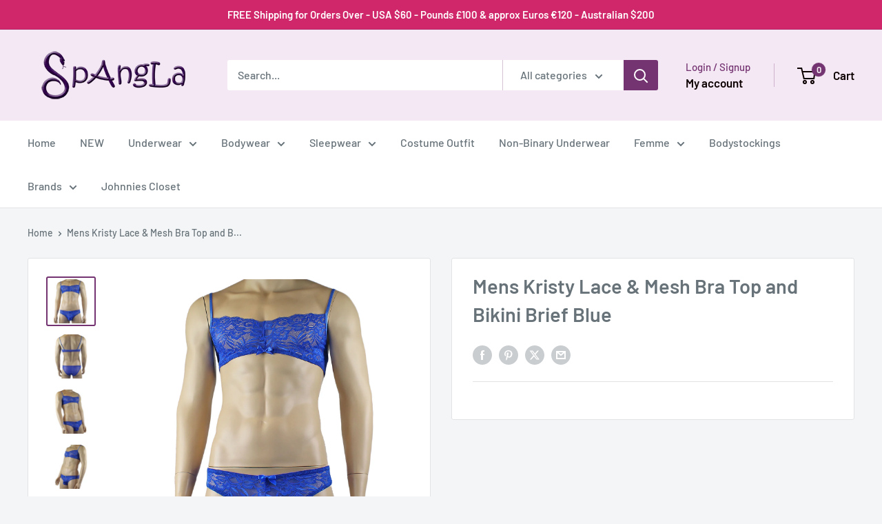

--- FILE ---
content_type: text/html; charset=utf-8
request_url: https://www.menslingerie.com.au/products/mens-kristy-lace-mesh-bra-top-and-bikini-brief-blue
body_size: 50201
content:
<!doctype html>

<html class="no-js" lang="en">
  <head>
    <meta charset="utf-8">
    <meta name="viewport" content="width=device-width, initial-scale=1.0, height=device-height, minimum-scale=1.0, maximum-scale=1.0">
    <meta name="theme-color" content="#743471">

    <title>Mens Kristy Lace &amp; Mesh Bra Top and Bikini Brief Blue</title><meta name="description" content="Mens stretchy sheer mesh and floral lace Bra Top with scalloped edge detail, has V front to give shape, thin elastic adjustable shoulder straps with metal rings and satin bow front, easily slips on over the head or step into it. Comes with matching Mens stretch mesh and floral lace Capri Brazillian Brief Panty with wide pouch front and sheer see-through backside"><link rel="canonical" href="https://www.menslingerie.com.au/products/mens-kristy-lace-mesh-bra-top-and-bikini-brief-blue"><link rel="shortcut icon" href="//www.menslingerie.com.au/cdn/shop/files/favicon-32x32_3fe78659-7663-408f-b411-70932c4e1b0c_96x96.png?v=1639633532" type="image/png"><link rel="preload" as="style" href="//www.menslingerie.com.au/cdn/shop/t/10/assets/theme.css?v=64896656854714595661767665893">
    <link rel="preload" as="script" href="//www.menslingerie.com.au/cdn/shop/t/10/assets/theme.js?v=100952596617660054121767665893">
    <link rel="preconnect" href="https://cdn.shopify.com">
    <link rel="preconnect" href="https://fonts.shopifycdn.com">
    <link rel="dns-prefetch" href="https://productreviews.shopifycdn.com">
    <link rel="dns-prefetch" href="https://ajax.googleapis.com">
    <link rel="dns-prefetch" href="https://maps.googleapis.com">
    <link rel="dns-prefetch" href="https://maps.gstatic.com">

    <meta property="og:type" content="product">
  <meta property="og:title" content="Mens Kristy Lace &amp; Mesh Bra Top and Bikini Brief Blue"><meta property="og:image" content="http://www.menslingerie.com.au/cdn/shop/products/ks-br02l-mbf14-bu-3.jpg?v=1643960260">
    <meta property="og:image:secure_url" content="https://www.menslingerie.com.au/cdn/shop/products/ks-br02l-mbf14-bu-3.jpg?v=1643960260">
    <meta property="og:image:width" content="2000">
    <meta property="og:image:height" content="2000">
    <meta property="product:availability" content="in stock"><meta property="product:price:amount" content="94.90">
  <meta property="product:price:currency" content="AUD"><meta property="og:description" content="Mens stretchy sheer mesh and floral lace Bra Top with scalloped edge detail, has V front to give shape, thin elastic adjustable shoulder straps with metal rings and satin bow front, easily slips on over the head or step into it. Comes with matching Mens stretch mesh and floral lace Capri Brazillian Brief Panty with wide pouch front and sheer see-through backside"><meta property="og:url" content="https://www.menslingerie.com.au/products/mens-kristy-lace-mesh-bra-top-and-bikini-brief-blue">
<meta property="og:site_name" content="Spangla - Mens Lingerie"><meta name="twitter:card" content="summary"><meta name="twitter:title" content="Mens Kristy Lace &amp; Mesh Bra Top and Bikini Brief Blue">
  <meta name="twitter:description" content="Mens stretchy sheer mesh and floral lace Bra Top with scalloped edge detail, has V front to give shape, thin elastic adjustable shoulder straps with metal rings and satin bow front, easily slips on over the head or step into it. Comes with matching mens stretch mesh and floral lace Brief Panty with wide pouch front and sheer see-through backside Sexy male lingerie Easy to wear Stretch lace feel Our Plastic Fantastic model wears a size S/M Sizes Size Guide - Chest Small 32-34 inches (81-86cm)Medium 36-38 inches (91-96cm)Large 40-42 inches (101-107cm)XLarge 44-46 inches (112-117cm) Size Guide - Hips Small 28-30 inches (71-76cm)Medium 32-34 inches (81-86cm)Large 36-38 inches (91-96cm)XLarge 40-42 inches (101-107cm)XXLarge 44-46 inches (112-117cm) Washing manufactured with love especially for you... Washing Instructions: I love to be washed with gentle massaging hands in soft soap and warm water. Rub">
  <meta name="twitter:image" content="https://www.menslingerie.com.au/cdn/shop/products/ks-br02l-mbf14-bu-3_600x600_crop_center.jpg?v=1643960260">
    <link rel="preload" href="//www.menslingerie.com.au/cdn/fonts/barlow/barlow_n6.329f582a81f63f125e63c20a5a80ae9477df68e1.woff2" as="font" type="font/woff2" crossorigin><link rel="preload" href="//www.menslingerie.com.au/cdn/fonts/barlow/barlow_n5.a193a1990790eba0cc5cca569d23799830e90f07.woff2" as="font" type="font/woff2" crossorigin><style>
  @font-face {
  font-family: Barlow;
  font-weight: 600;
  font-style: normal;
  font-display: swap;
  src: url("//www.menslingerie.com.au/cdn/fonts/barlow/barlow_n6.329f582a81f63f125e63c20a5a80ae9477df68e1.woff2") format("woff2"),
       url("//www.menslingerie.com.au/cdn/fonts/barlow/barlow_n6.0163402e36247bcb8b02716880d0b39568412e9e.woff") format("woff");
}

  @font-face {
  font-family: Barlow;
  font-weight: 500;
  font-style: normal;
  font-display: swap;
  src: url("//www.menslingerie.com.au/cdn/fonts/barlow/barlow_n5.a193a1990790eba0cc5cca569d23799830e90f07.woff2") format("woff2"),
       url("//www.menslingerie.com.au/cdn/fonts/barlow/barlow_n5.ae31c82169b1dc0715609b8cc6a610b917808358.woff") format("woff");
}

@font-face {
  font-family: Barlow;
  font-weight: 600;
  font-style: normal;
  font-display: swap;
  src: url("//www.menslingerie.com.au/cdn/fonts/barlow/barlow_n6.329f582a81f63f125e63c20a5a80ae9477df68e1.woff2") format("woff2"),
       url("//www.menslingerie.com.au/cdn/fonts/barlow/barlow_n6.0163402e36247bcb8b02716880d0b39568412e9e.woff") format("woff");
}

@font-face {
  font-family: Barlow;
  font-weight: 600;
  font-style: italic;
  font-display: swap;
  src: url("//www.menslingerie.com.au/cdn/fonts/barlow/barlow_i6.5a22bd20fb27bad4d7674cc6e666fb9c77d813bb.woff2") format("woff2"),
       url("//www.menslingerie.com.au/cdn/fonts/barlow/barlow_i6.1c8787fcb59f3add01a87f21b38c7ef797e3b3a1.woff") format("woff");
}


  @font-face {
  font-family: Barlow;
  font-weight: 700;
  font-style: normal;
  font-display: swap;
  src: url("//www.menslingerie.com.au/cdn/fonts/barlow/barlow_n7.691d1d11f150e857dcbc1c10ef03d825bc378d81.woff2") format("woff2"),
       url("//www.menslingerie.com.au/cdn/fonts/barlow/barlow_n7.4fdbb1cb7da0e2c2f88492243ffa2b4f91924840.woff") format("woff");
}

  @font-face {
  font-family: Barlow;
  font-weight: 500;
  font-style: italic;
  font-display: swap;
  src: url("//www.menslingerie.com.au/cdn/fonts/barlow/barlow_i5.714d58286997b65cd479af615cfa9bb0a117a573.woff2") format("woff2"),
       url("//www.menslingerie.com.au/cdn/fonts/barlow/barlow_i5.0120f77e6447d3b5df4bbec8ad8c2d029d87fb21.woff") format("woff");
}

  @font-face {
  font-family: Barlow;
  font-weight: 700;
  font-style: italic;
  font-display: swap;
  src: url("//www.menslingerie.com.au/cdn/fonts/barlow/barlow_i7.50e19d6cc2ba5146fa437a5a7443c76d5d730103.woff2") format("woff2"),
       url("//www.menslingerie.com.au/cdn/fonts/barlow/barlow_i7.47e9f98f1b094d912e6fd631cc3fe93d9f40964f.woff") format("woff");
}


  :root {
    --default-text-font-size : 15px;
    --base-text-font-size    : 16px;
    --heading-font-family    : Barlow, sans-serif;
    --heading-font-weight    : 600;
    --heading-font-style     : normal;
    --text-font-family       : Barlow, sans-serif;
    --text-font-weight       : 500;
    --text-font-style        : normal;
    --text-font-bolder-weight: 600;
    --text-link-decoration   : underline;

    --text-color               : #677279;
    --text-color-rgb           : 103, 114, 121;
    --heading-color            : #677279;
    --border-color             : #e1e3e4;
    --border-color-rgb         : 225, 227, 228;
    --form-border-color        : #d4d6d8;
    --accent-color             : #743471;
    --accent-color-rgb         : 116, 52, 113;
    --link-color               : #743471;
    --link-color-hover         : #3f1c3e;
    --background               : #f3f5f6;
    --secondary-background     : #ffffff;
    --secondary-background-rgb : 255, 255, 255;
    --accent-background        : rgba(116, 52, 113, 0.08);

    --input-background: #ffffff;

    --error-color       : #ff0000;
    --error-background  : rgba(255, 0, 0, 0.07);
    --success-color     : #f40c69;
    --success-background: rgba(244, 12, 105, 0.11);

    --primary-button-background      : #743471;
    --primary-button-background-rgb  : 116, 52, 113;
    --primary-button-text-color      : #ffffff;
    --secondary-button-background    : #743471;
    --secondary-button-background-rgb: 116, 52, 113;
    --secondary-button-text-color    : #ffffff;

    --header-background      : #f4e8f5;
    --header-text-color      : #0d0101;
    --header-light-text-color: #743471;
    --header-border-color    : rgba(116, 52, 113, 0.3);
    --header-accent-color    : #743471;

    --footer-background-color:    #f3f5f6;
    --footer-heading-text-color:  #743471;
    --footer-body-text-color:     #677279;
    --footer-body-text-color-rgb: 103, 114, 121;
    --footer-accent-color:        #b93a6d;
    --footer-accent-color-rgb:    185, 58, 109;
    --footer-border:              1px solid var(--border-color);
    
    --flickity-arrow-color: #abb1b4;--product-on-sale-accent           : #cf276a;
    --product-on-sale-accent-rgb       : 207, 39, 106;
    --product-on-sale-color            : #ffffff;
    --product-in-stock-color           : #008a00;
    --product-low-stock-color          : #743471;
    --product-sold-out-color           : #8a9297;
    --product-custom-label-1-background: #008a00;
    --product-custom-label-1-color     : #ffffff;
    --product-custom-label-2-background: #00a500;
    --product-custom-label-2-color     : #ffffff;
    --product-review-star-color        : #ffbd00;

    --mobile-container-gutter : 20px;
    --desktop-container-gutter: 40px;

    /* Shopify related variables */
    --payment-terms-background-color: #f3f5f6;
  }
</style>

<script>
  // IE11 does not have support for CSS variables, so we have to polyfill them
  if (!(((window || {}).CSS || {}).supports && window.CSS.supports('(--a: 0)'))) {
    const script = document.createElement('script');
    script.type = 'text/javascript';
    script.src = 'https://cdn.jsdelivr.net/npm/css-vars-ponyfill@2';
    script.onload = function() {
      cssVars({});
    };

    document.getElementsByTagName('head')[0].appendChild(script);
  }
</script>


    <script>window.performance && window.performance.mark && window.performance.mark('shopify.content_for_header.start');</script><meta name="google-site-verification" content="otH_ukE24h3qpilBxz3imSEZC8Vmm2AR9v-cIYcS43w">
<meta id="shopify-digital-wallet" name="shopify-digital-wallet" content="/58946715799/digital_wallets/dialog">
<meta name="shopify-checkout-api-token" content="fcdb168ce3fb45793f25d51cd10cec1a">
<meta id="in-context-paypal-metadata" data-shop-id="58946715799" data-venmo-supported="false" data-environment="production" data-locale="en_US" data-paypal-v4="true" data-currency="AUD">
<link rel="alternate" type="application/json+oembed" href="https://www.menslingerie.com.au/products/mens-kristy-lace-mesh-bra-top-and-bikini-brief-blue.oembed">
<script async="async" src="/checkouts/internal/preloads.js?locale=en-AU"></script>
<link rel="preconnect" href="https://shop.app" crossorigin="anonymous">
<script async="async" src="https://shop.app/checkouts/internal/preloads.js?locale=en-AU&shop_id=58946715799" crossorigin="anonymous"></script>
<script id="apple-pay-shop-capabilities" type="application/json">{"shopId":58946715799,"countryCode":"AU","currencyCode":"AUD","merchantCapabilities":["supports3DS"],"merchantId":"gid:\/\/shopify\/Shop\/58946715799","merchantName":"Spangla - Mens Lingerie","requiredBillingContactFields":["postalAddress","email","phone"],"requiredShippingContactFields":["postalAddress","email","phone"],"shippingType":"shipping","supportedNetworks":["visa","masterCard","amex","jcb"],"total":{"type":"pending","label":"Spangla - Mens Lingerie","amount":"1.00"},"shopifyPaymentsEnabled":true,"supportsSubscriptions":true}</script>
<script id="shopify-features" type="application/json">{"accessToken":"fcdb168ce3fb45793f25d51cd10cec1a","betas":["rich-media-storefront-analytics"],"domain":"www.menslingerie.com.au","predictiveSearch":true,"shopId":58946715799,"locale":"en"}</script>
<script>var Shopify = Shopify || {};
Shopify.shop = "spangla-designs.myshopify.com";
Shopify.locale = "en";
Shopify.currency = {"active":"AUD","rate":"1.0"};
Shopify.country = "AU";
Shopify.theme = {"name":"NEW - Warehouse - 06\/01\/26","id":155370979573,"schema_name":"Warehouse","schema_version":"6.8.0","theme_store_id":871,"role":"main"};
Shopify.theme.handle = "null";
Shopify.theme.style = {"id":null,"handle":null};
Shopify.cdnHost = "www.menslingerie.com.au/cdn";
Shopify.routes = Shopify.routes || {};
Shopify.routes.root = "/";</script>
<script type="module">!function(o){(o.Shopify=o.Shopify||{}).modules=!0}(window);</script>
<script>!function(o){function n(){var o=[];function n(){o.push(Array.prototype.slice.apply(arguments))}return n.q=o,n}var t=o.Shopify=o.Shopify||{};t.loadFeatures=n(),t.autoloadFeatures=n()}(window);</script>
<script>
  window.ShopifyPay = window.ShopifyPay || {};
  window.ShopifyPay.apiHost = "shop.app\/pay";
  window.ShopifyPay.redirectState = null;
</script>
<script id="shop-js-analytics" type="application/json">{"pageType":"product"}</script>
<script defer="defer" async type="module" src="//www.menslingerie.com.au/cdn/shopifycloud/shop-js/modules/v2/client.init-shop-cart-sync_BT-GjEfc.en.esm.js"></script>
<script defer="defer" async type="module" src="//www.menslingerie.com.au/cdn/shopifycloud/shop-js/modules/v2/chunk.common_D58fp_Oc.esm.js"></script>
<script defer="defer" async type="module" src="//www.menslingerie.com.au/cdn/shopifycloud/shop-js/modules/v2/chunk.modal_xMitdFEc.esm.js"></script>
<script type="module">
  await import("//www.menslingerie.com.au/cdn/shopifycloud/shop-js/modules/v2/client.init-shop-cart-sync_BT-GjEfc.en.esm.js");
await import("//www.menslingerie.com.au/cdn/shopifycloud/shop-js/modules/v2/chunk.common_D58fp_Oc.esm.js");
await import("//www.menslingerie.com.au/cdn/shopifycloud/shop-js/modules/v2/chunk.modal_xMitdFEc.esm.js");

  window.Shopify.SignInWithShop?.initShopCartSync?.({"fedCMEnabled":true,"windoidEnabled":true});

</script>
<script>
  window.Shopify = window.Shopify || {};
  if (!window.Shopify.featureAssets) window.Shopify.featureAssets = {};
  window.Shopify.featureAssets['shop-js'] = {"shop-cart-sync":["modules/v2/client.shop-cart-sync_DZOKe7Ll.en.esm.js","modules/v2/chunk.common_D58fp_Oc.esm.js","modules/v2/chunk.modal_xMitdFEc.esm.js"],"init-fed-cm":["modules/v2/client.init-fed-cm_B6oLuCjv.en.esm.js","modules/v2/chunk.common_D58fp_Oc.esm.js","modules/v2/chunk.modal_xMitdFEc.esm.js"],"shop-cash-offers":["modules/v2/client.shop-cash-offers_D2sdYoxE.en.esm.js","modules/v2/chunk.common_D58fp_Oc.esm.js","modules/v2/chunk.modal_xMitdFEc.esm.js"],"shop-login-button":["modules/v2/client.shop-login-button_QeVjl5Y3.en.esm.js","modules/v2/chunk.common_D58fp_Oc.esm.js","modules/v2/chunk.modal_xMitdFEc.esm.js"],"pay-button":["modules/v2/client.pay-button_DXTOsIq6.en.esm.js","modules/v2/chunk.common_D58fp_Oc.esm.js","modules/v2/chunk.modal_xMitdFEc.esm.js"],"shop-button":["modules/v2/client.shop-button_DQZHx9pm.en.esm.js","modules/v2/chunk.common_D58fp_Oc.esm.js","modules/v2/chunk.modal_xMitdFEc.esm.js"],"avatar":["modules/v2/client.avatar_BTnouDA3.en.esm.js"],"init-windoid":["modules/v2/client.init-windoid_CR1B-cfM.en.esm.js","modules/v2/chunk.common_D58fp_Oc.esm.js","modules/v2/chunk.modal_xMitdFEc.esm.js"],"init-shop-for-new-customer-accounts":["modules/v2/client.init-shop-for-new-customer-accounts_C_vY_xzh.en.esm.js","modules/v2/client.shop-login-button_QeVjl5Y3.en.esm.js","modules/v2/chunk.common_D58fp_Oc.esm.js","modules/v2/chunk.modal_xMitdFEc.esm.js"],"init-shop-email-lookup-coordinator":["modules/v2/client.init-shop-email-lookup-coordinator_BI7n9ZSv.en.esm.js","modules/v2/chunk.common_D58fp_Oc.esm.js","modules/v2/chunk.modal_xMitdFEc.esm.js"],"init-shop-cart-sync":["modules/v2/client.init-shop-cart-sync_BT-GjEfc.en.esm.js","modules/v2/chunk.common_D58fp_Oc.esm.js","modules/v2/chunk.modal_xMitdFEc.esm.js"],"shop-toast-manager":["modules/v2/client.shop-toast-manager_DiYdP3xc.en.esm.js","modules/v2/chunk.common_D58fp_Oc.esm.js","modules/v2/chunk.modal_xMitdFEc.esm.js"],"init-customer-accounts":["modules/v2/client.init-customer-accounts_D9ZNqS-Q.en.esm.js","modules/v2/client.shop-login-button_QeVjl5Y3.en.esm.js","modules/v2/chunk.common_D58fp_Oc.esm.js","modules/v2/chunk.modal_xMitdFEc.esm.js"],"init-customer-accounts-sign-up":["modules/v2/client.init-customer-accounts-sign-up_iGw4briv.en.esm.js","modules/v2/client.shop-login-button_QeVjl5Y3.en.esm.js","modules/v2/chunk.common_D58fp_Oc.esm.js","modules/v2/chunk.modal_xMitdFEc.esm.js"],"shop-follow-button":["modules/v2/client.shop-follow-button_CqMgW2wH.en.esm.js","modules/v2/chunk.common_D58fp_Oc.esm.js","modules/v2/chunk.modal_xMitdFEc.esm.js"],"checkout-modal":["modules/v2/client.checkout-modal_xHeaAweL.en.esm.js","modules/v2/chunk.common_D58fp_Oc.esm.js","modules/v2/chunk.modal_xMitdFEc.esm.js"],"shop-login":["modules/v2/client.shop-login_D91U-Q7h.en.esm.js","modules/v2/chunk.common_D58fp_Oc.esm.js","modules/v2/chunk.modal_xMitdFEc.esm.js"],"lead-capture":["modules/v2/client.lead-capture_BJmE1dJe.en.esm.js","modules/v2/chunk.common_D58fp_Oc.esm.js","modules/v2/chunk.modal_xMitdFEc.esm.js"],"payment-terms":["modules/v2/client.payment-terms_Ci9AEqFq.en.esm.js","modules/v2/chunk.common_D58fp_Oc.esm.js","modules/v2/chunk.modal_xMitdFEc.esm.js"]};
</script>
<script>(function() {
  var isLoaded = false;
  function asyncLoad() {
    if (isLoaded) return;
    isLoaded = true;
    var urls = ["https:\/\/chimpstatic.com\/mcjs-connected\/js\/users\/2ff63829f549c1a54a350e71c\/206eaced2c6565821364f1cd7.js?shop=spangla-designs.myshopify.com","https:\/\/scripttags.jst.ai\/shopify_justuno_58946715799_90d58290-3063-11ec-bf06-257b7ee91d89.js?shop=spangla-designs.myshopify.com","https:\/\/cdn.hextom.com\/js\/freeshippingbar.js?shop=spangla-designs.myshopify.com"];
    for (var i = 0; i < urls.length; i++) {
      var s = document.createElement('script');
      s.type = 'text/javascript';
      s.async = true;
      s.src = urls[i];
      var x = document.getElementsByTagName('script')[0];
      x.parentNode.insertBefore(s, x);
    }
  };
  if(window.attachEvent) {
    window.attachEvent('onload', asyncLoad);
  } else {
    window.addEventListener('load', asyncLoad, false);
  }
})();</script>
<script id="__st">var __st={"a":58946715799,"offset":36000,"reqid":"ee9910f3-19e9-4fb8-ad23-335f4846036a-1769414670","pageurl":"www.menslingerie.com.au\/products\/mens-kristy-lace-mesh-bra-top-and-bikini-brief-blue","u":"4f69101ebc9d","p":"product","rtyp":"product","rid":7557189927157};</script>
<script>window.ShopifyPaypalV4VisibilityTracking = true;</script>
<script id="captcha-bootstrap">!function(){'use strict';const t='contact',e='account',n='new_comment',o=[[t,t],['blogs',n],['comments',n],[t,'customer']],c=[[e,'customer_login'],[e,'guest_login'],[e,'recover_customer_password'],[e,'create_customer']],r=t=>t.map((([t,e])=>`form[action*='/${t}']:not([data-nocaptcha='true']) input[name='form_type'][value='${e}']`)).join(','),a=t=>()=>t?[...document.querySelectorAll(t)].map((t=>t.form)):[];function s(){const t=[...o],e=r(t);return a(e)}const i='password',u='form_key',d=['recaptcha-v3-token','g-recaptcha-response','h-captcha-response',i],f=()=>{try{return window.sessionStorage}catch{return}},m='__shopify_v',_=t=>t.elements[u];function p(t,e,n=!1){try{const o=window.sessionStorage,c=JSON.parse(o.getItem(e)),{data:r}=function(t){const{data:e,action:n}=t;return t[m]||n?{data:e,action:n}:{data:t,action:n}}(c);for(const[e,n]of Object.entries(r))t.elements[e]&&(t.elements[e].value=n);n&&o.removeItem(e)}catch(o){console.error('form repopulation failed',{error:o})}}const l='form_type',E='cptcha';function T(t){t.dataset[E]=!0}const w=window,h=w.document,L='Shopify',v='ce_forms',y='captcha';let A=!1;((t,e)=>{const n=(g='f06e6c50-85a8-45c8-87d0-21a2b65856fe',I='https://cdn.shopify.com/shopifycloud/storefront-forms-hcaptcha/ce_storefront_forms_captcha_hcaptcha.v1.5.2.iife.js',D={infoText:'Protected by hCaptcha',privacyText:'Privacy',termsText:'Terms'},(t,e,n)=>{const o=w[L][v],c=o.bindForm;if(c)return c(t,g,e,D).then(n);var r;o.q.push([[t,g,e,D],n]),r=I,A||(h.body.append(Object.assign(h.createElement('script'),{id:'captcha-provider',async:!0,src:r})),A=!0)});var g,I,D;w[L]=w[L]||{},w[L][v]=w[L][v]||{},w[L][v].q=[],w[L][y]=w[L][y]||{},w[L][y].protect=function(t,e){n(t,void 0,e),T(t)},Object.freeze(w[L][y]),function(t,e,n,w,h,L){const[v,y,A,g]=function(t,e,n){const i=e?o:[],u=t?c:[],d=[...i,...u],f=r(d),m=r(i),_=r(d.filter((([t,e])=>n.includes(e))));return[a(f),a(m),a(_),s()]}(w,h,L),I=t=>{const e=t.target;return e instanceof HTMLFormElement?e:e&&e.form},D=t=>v().includes(t);t.addEventListener('submit',(t=>{const e=I(t);if(!e)return;const n=D(e)&&!e.dataset.hcaptchaBound&&!e.dataset.recaptchaBound,o=_(e),c=g().includes(e)&&(!o||!o.value);(n||c)&&t.preventDefault(),c&&!n&&(function(t){try{if(!f())return;!function(t){const e=f();if(!e)return;const n=_(t);if(!n)return;const o=n.value;o&&e.removeItem(o)}(t);const e=Array.from(Array(32),(()=>Math.random().toString(36)[2])).join('');!function(t,e){_(t)||t.append(Object.assign(document.createElement('input'),{type:'hidden',name:u})),t.elements[u].value=e}(t,e),function(t,e){const n=f();if(!n)return;const o=[...t.querySelectorAll(`input[type='${i}']`)].map((({name:t})=>t)),c=[...d,...o],r={};for(const[a,s]of new FormData(t).entries())c.includes(a)||(r[a]=s);n.setItem(e,JSON.stringify({[m]:1,action:t.action,data:r}))}(t,e)}catch(e){console.error('failed to persist form',e)}}(e),e.submit())}));const S=(t,e)=>{t&&!t.dataset[E]&&(n(t,e.some((e=>e===t))),T(t))};for(const o of['focusin','change'])t.addEventListener(o,(t=>{const e=I(t);D(e)&&S(e,y())}));const B=e.get('form_key'),M=e.get(l),P=B&&M;t.addEventListener('DOMContentLoaded',(()=>{const t=y();if(P)for(const e of t)e.elements[l].value===M&&p(e,B);[...new Set([...A(),...v().filter((t=>'true'===t.dataset.shopifyCaptcha))])].forEach((e=>S(e,t)))}))}(h,new URLSearchParams(w.location.search),n,t,e,['guest_login'])})(!1,!0)}();</script>
<script integrity="sha256-4kQ18oKyAcykRKYeNunJcIwy7WH5gtpwJnB7kiuLZ1E=" data-source-attribution="shopify.loadfeatures" defer="defer" src="//www.menslingerie.com.au/cdn/shopifycloud/storefront/assets/storefront/load_feature-a0a9edcb.js" crossorigin="anonymous"></script>
<script crossorigin="anonymous" defer="defer" src="//www.menslingerie.com.au/cdn/shopifycloud/storefront/assets/shopify_pay/storefront-65b4c6d7.js?v=20250812"></script>
<script data-source-attribution="shopify.dynamic_checkout.dynamic.init">var Shopify=Shopify||{};Shopify.PaymentButton=Shopify.PaymentButton||{isStorefrontPortableWallets:!0,init:function(){window.Shopify.PaymentButton.init=function(){};var t=document.createElement("script");t.src="https://www.menslingerie.com.au/cdn/shopifycloud/portable-wallets/latest/portable-wallets.en.js",t.type="module",document.head.appendChild(t)}};
</script>
<script data-source-attribution="shopify.dynamic_checkout.buyer_consent">
  function portableWalletsHideBuyerConsent(e){var t=document.getElementById("shopify-buyer-consent"),n=document.getElementById("shopify-subscription-policy-button");t&&n&&(t.classList.add("hidden"),t.setAttribute("aria-hidden","true"),n.removeEventListener("click",e))}function portableWalletsShowBuyerConsent(e){var t=document.getElementById("shopify-buyer-consent"),n=document.getElementById("shopify-subscription-policy-button");t&&n&&(t.classList.remove("hidden"),t.removeAttribute("aria-hidden"),n.addEventListener("click",e))}window.Shopify?.PaymentButton&&(window.Shopify.PaymentButton.hideBuyerConsent=portableWalletsHideBuyerConsent,window.Shopify.PaymentButton.showBuyerConsent=portableWalletsShowBuyerConsent);
</script>
<script data-source-attribution="shopify.dynamic_checkout.cart.bootstrap">document.addEventListener("DOMContentLoaded",(function(){function t(){return document.querySelector("shopify-accelerated-checkout-cart, shopify-accelerated-checkout")}if(t())Shopify.PaymentButton.init();else{new MutationObserver((function(e,n){t()&&(Shopify.PaymentButton.init(),n.disconnect())})).observe(document.body,{childList:!0,subtree:!0})}}));
</script>
<link id="shopify-accelerated-checkout-styles" rel="stylesheet" media="screen" href="https://www.menslingerie.com.au/cdn/shopifycloud/portable-wallets/latest/accelerated-checkout-backwards-compat.css" crossorigin="anonymous">
<style id="shopify-accelerated-checkout-cart">
        #shopify-buyer-consent {
  margin-top: 1em;
  display: inline-block;
  width: 100%;
}

#shopify-buyer-consent.hidden {
  display: none;
}

#shopify-subscription-policy-button {
  background: none;
  border: none;
  padding: 0;
  text-decoration: underline;
  font-size: inherit;
  cursor: pointer;
}

#shopify-subscription-policy-button::before {
  box-shadow: none;
}

      </style>

<script>window.performance && window.performance.mark && window.performance.mark('shopify.content_for_header.end');</script>

    <link rel="stylesheet" href="//www.menslingerie.com.au/cdn/shop/t/10/assets/theme.css?v=64896656854714595661767665893">

    <script type="application/ld+json">{"@context":"http:\/\/schema.org\/","@id":"\/products\/mens-kristy-lace-mesh-bra-top-and-bikini-brief-blue#product","@type":"ProductGroup","brand":{"@type":"Brand","name":"Spangla"},"category":"Kristy","description":"Mens stretchy sheer mesh and floral lace Bra Top with scalloped edge detail, has V front to give shape, thin elastic adjustable shoulder straps with metal rings and satin bow front, easily slips on over the head or step into it. Comes with matching mens stretch mesh and floral lace Brief Panty with wide pouch front and sheer see-through backside\n\nSexy male lingerie\nEasy to wear\nStretch lace feel\n\nOur Plastic Fantastic model wears a size S\/M\n\nSizes\n\nSize Guide - Chest\nSmall 32-34 inches (81-86cm)Medium 36-38 inches (91-96cm)Large 40-42 inches (101-107cm)XLarge 44-46 inches (112-117cm)\nSize Guide - Hips\nSmall 28-30 inches (71-76cm)Medium 32-34 inches (81-86cm)Large 36-38 inches (91-96cm)XLarge 40-42 inches (101-107cm)XXLarge 44-46 inches (112-117cm)\n\n\n\nWashing\n\nmanufactured with love especially for you...\nWashing Instructions: I love to be washed with gentle massaging hands in soft soap and warm water. Rub me in all the right places to make me giggle. Rinse me off until I am soap free and hang me up to air-dry so the breeze can tickle my naughty bits. I like a good blow job.\nI don't like tumble dryers, I am already hot enough.\nFabric - Spandex - Nylon - Lace - Elastic\nHand Wash - Warm\/Cool Water - Line Dry Only\nNo Bleach, It makes me Crazy\nWear me on your next date, you'll be awesome.\n\n","hasVariant":[{"@id":"\/products\/mens-kristy-lace-mesh-bra-top-and-bikini-brief-blue?variant=42368492306677#variant","@type":"Product","image":"https:\/\/www.menslingerie.com.au\/cdn\/shop\/products\/ks-br02l-mbf14-bu-3.jpg?v=1643960260\u0026width=1920","name":"Mens Kristy Lace \u0026 Mesh Bra Top and Bikini Brief Blue - S \/ S \/ Blue","offers":{"@id":"\/products\/mens-kristy-lace-mesh-bra-top-and-bikini-brief-blue?variant=42368492306677#offer","@type":"Offer","availability":"http:\/\/schema.org\/InStock","price":"94.90","priceCurrency":"AUD","url":"https:\/\/www.menslingerie.com.au\/products\/mens-kristy-lace-mesh-bra-top-and-bikini-brief-blue?variant=42368492306677"},"sku":"SP-KS-BR02L-MBF14-S-S-BU"},{"@id":"\/products\/mens-kristy-lace-mesh-bra-top-and-bikini-brief-blue?variant=42368492503285#variant","@type":"Product","image":"https:\/\/www.menslingerie.com.au\/cdn\/shop\/products\/ks-br02l-mbf14-bu-3.jpg?v=1643960260\u0026width=1920","name":"Mens Kristy Lace \u0026 Mesh Bra Top and Bikini Brief Blue - S \/ M \/ Blue","offers":{"@id":"\/products\/mens-kristy-lace-mesh-bra-top-and-bikini-brief-blue?variant=42368492503285#offer","@type":"Offer","availability":"http:\/\/schema.org\/InStock","price":"94.90","priceCurrency":"AUD","url":"https:\/\/www.menslingerie.com.au\/products\/mens-kristy-lace-mesh-bra-top-and-bikini-brief-blue?variant=42368492503285"},"sku":"SP-KS-BR02L-MBF14-S-M-BU"},{"@id":"\/products\/mens-kristy-lace-mesh-bra-top-and-bikini-brief-blue?variant=42368492699893#variant","@type":"Product","image":"https:\/\/www.menslingerie.com.au\/cdn\/shop\/products\/ks-br02l-mbf14-bu-3.jpg?v=1643960260\u0026width=1920","name":"Mens Kristy Lace \u0026 Mesh Bra Top and Bikini Brief Blue - S \/ L \/ Blue","offers":{"@id":"\/products\/mens-kristy-lace-mesh-bra-top-and-bikini-brief-blue?variant=42368492699893#offer","@type":"Offer","availability":"http:\/\/schema.org\/InStock","price":"94.90","priceCurrency":"AUD","url":"https:\/\/www.menslingerie.com.au\/products\/mens-kristy-lace-mesh-bra-top-and-bikini-brief-blue?variant=42368492699893"},"sku":"SP-KS-BR02L-MBF14-S-L-BU"},{"@id":"\/products\/mens-kristy-lace-mesh-bra-top-and-bikini-brief-blue?variant=42368492896501#variant","@type":"Product","image":"https:\/\/www.menslingerie.com.au\/cdn\/shop\/products\/ks-br02l-mbf14-bu-3.jpg?v=1643960260\u0026width=1920","name":"Mens Kristy Lace \u0026 Mesh Bra Top and Bikini Brief Blue - S \/ XL \/ Blue","offers":{"@id":"\/products\/mens-kristy-lace-mesh-bra-top-and-bikini-brief-blue?variant=42368492896501#offer","@type":"Offer","availability":"http:\/\/schema.org\/InStock","price":"94.90","priceCurrency":"AUD","url":"https:\/\/www.menslingerie.com.au\/products\/mens-kristy-lace-mesh-bra-top-and-bikini-brief-blue?variant=42368492896501"},"sku":"SP-KS-BR02L-MBF14-S-XL-BU"},{"@id":"\/products\/mens-kristy-lace-mesh-bra-top-and-bikini-brief-blue?variant=42368493158645#variant","@type":"Product","image":"https:\/\/www.menslingerie.com.au\/cdn\/shop\/products\/ks-br02l-mbf14-bu-3.jpg?v=1643960260\u0026width=1920","name":"Mens Kristy Lace \u0026 Mesh Bra Top and Bikini Brief Blue - M \/ S \/ Blue","offers":{"@id":"\/products\/mens-kristy-lace-mesh-bra-top-and-bikini-brief-blue?variant=42368493158645#offer","@type":"Offer","availability":"http:\/\/schema.org\/InStock","price":"94.90","priceCurrency":"AUD","url":"https:\/\/www.menslingerie.com.au\/products\/mens-kristy-lace-mesh-bra-top-and-bikini-brief-blue?variant=42368493158645"},"sku":"SP-KS-BR02L-MBF14-M-S-BU"},{"@id":"\/products\/mens-kristy-lace-mesh-bra-top-and-bikini-brief-blue?variant=42368493355253#variant","@type":"Product","image":"https:\/\/www.menslingerie.com.au\/cdn\/shop\/products\/ks-br02l-mbf14-bu-3.jpg?v=1643960260\u0026width=1920","name":"Mens Kristy Lace \u0026 Mesh Bra Top and Bikini Brief Blue - M \/ M \/ Blue","offers":{"@id":"\/products\/mens-kristy-lace-mesh-bra-top-and-bikini-brief-blue?variant=42368493355253#offer","@type":"Offer","availability":"http:\/\/schema.org\/InStock","price":"94.90","priceCurrency":"AUD","url":"https:\/\/www.menslingerie.com.au\/products\/mens-kristy-lace-mesh-bra-top-and-bikini-brief-blue?variant=42368493355253"},"sku":"SP-KS-BR02L-MBF14-M-M-BU"},{"@id":"\/products\/mens-kristy-lace-mesh-bra-top-and-bikini-brief-blue?variant=42368493551861#variant","@type":"Product","image":"https:\/\/www.menslingerie.com.au\/cdn\/shop\/products\/ks-br02l-mbf14-bu-3.jpg?v=1643960260\u0026width=1920","name":"Mens Kristy Lace \u0026 Mesh Bra Top and Bikini Brief Blue - M \/ L \/ Blue","offers":{"@id":"\/products\/mens-kristy-lace-mesh-bra-top-and-bikini-brief-blue?variant=42368493551861#offer","@type":"Offer","availability":"http:\/\/schema.org\/InStock","price":"94.90","priceCurrency":"AUD","url":"https:\/\/www.menslingerie.com.au\/products\/mens-kristy-lace-mesh-bra-top-and-bikini-brief-blue?variant=42368493551861"},"sku":"SP-KS-BR02L-MBF14-M-L-BU"},{"@id":"\/products\/mens-kristy-lace-mesh-bra-top-and-bikini-brief-blue?variant=42368493748469#variant","@type":"Product","image":"https:\/\/www.menslingerie.com.au\/cdn\/shop\/products\/ks-br02l-mbf14-bu-3.jpg?v=1643960260\u0026width=1920","name":"Mens Kristy Lace \u0026 Mesh Bra Top and Bikini Brief Blue - M \/ XL \/ Blue","offers":{"@id":"\/products\/mens-kristy-lace-mesh-bra-top-and-bikini-brief-blue?variant=42368493748469#offer","@type":"Offer","availability":"http:\/\/schema.org\/InStock","price":"94.90","priceCurrency":"AUD","url":"https:\/\/www.menslingerie.com.au\/products\/mens-kristy-lace-mesh-bra-top-and-bikini-brief-blue?variant=42368493748469"},"sku":"SP-KS-BR02L-MBF14-M-XL-BU"},{"@id":"\/products\/mens-kristy-lace-mesh-bra-top-and-bikini-brief-blue?variant=42368493945077#variant","@type":"Product","image":"https:\/\/www.menslingerie.com.au\/cdn\/shop\/products\/ks-br02l-mbf14-bu-3.jpg?v=1643960260\u0026width=1920","name":"Mens Kristy Lace \u0026 Mesh Bra Top and Bikini Brief Blue - L \/ S \/ Blue","offers":{"@id":"\/products\/mens-kristy-lace-mesh-bra-top-and-bikini-brief-blue?variant=42368493945077#offer","@type":"Offer","availability":"http:\/\/schema.org\/InStock","price":"94.90","priceCurrency":"AUD","url":"https:\/\/www.menslingerie.com.au\/products\/mens-kristy-lace-mesh-bra-top-and-bikini-brief-blue?variant=42368493945077"},"sku":"SP-KS-BR02L-MBF14-L-S-BU"},{"@id":"\/products\/mens-kristy-lace-mesh-bra-top-and-bikini-brief-blue?variant=42368494141685#variant","@type":"Product","image":"https:\/\/www.menslingerie.com.au\/cdn\/shop\/products\/ks-br02l-mbf14-bu-3.jpg?v=1643960260\u0026width=1920","name":"Mens Kristy Lace \u0026 Mesh Bra Top and Bikini Brief Blue - L \/ M \/ Blue","offers":{"@id":"\/products\/mens-kristy-lace-mesh-bra-top-and-bikini-brief-blue?variant=42368494141685#offer","@type":"Offer","availability":"http:\/\/schema.org\/InStock","price":"94.90","priceCurrency":"AUD","url":"https:\/\/www.menslingerie.com.au\/products\/mens-kristy-lace-mesh-bra-top-and-bikini-brief-blue?variant=42368494141685"},"sku":"SP-KS-BR02L-MBF14-L-M-BU"},{"@id":"\/products\/mens-kristy-lace-mesh-bra-top-and-bikini-brief-blue?variant=42368494338293#variant","@type":"Product","image":"https:\/\/www.menslingerie.com.au\/cdn\/shop\/products\/ks-br02l-mbf14-bu-3.jpg?v=1643960260\u0026width=1920","name":"Mens Kristy Lace \u0026 Mesh Bra Top and Bikini Brief Blue - L \/ L \/ Blue","offers":{"@id":"\/products\/mens-kristy-lace-mesh-bra-top-and-bikini-brief-blue?variant=42368494338293#offer","@type":"Offer","availability":"http:\/\/schema.org\/InStock","price":"94.90","priceCurrency":"AUD","url":"https:\/\/www.menslingerie.com.au\/products\/mens-kristy-lace-mesh-bra-top-and-bikini-brief-blue?variant=42368494338293"},"sku":"SP-KS-BR02L-MBF14-L-L-BU"},{"@id":"\/products\/mens-kristy-lace-mesh-bra-top-and-bikini-brief-blue?variant=42368494534901#variant","@type":"Product","image":"https:\/\/www.menslingerie.com.au\/cdn\/shop\/products\/ks-br02l-mbf14-bu-3.jpg?v=1643960260\u0026width=1920","name":"Mens Kristy Lace \u0026 Mesh Bra Top and Bikini Brief Blue - L \/ XL \/ Blue","offers":{"@id":"\/products\/mens-kristy-lace-mesh-bra-top-and-bikini-brief-blue?variant=42368494534901#offer","@type":"Offer","availability":"http:\/\/schema.org\/InStock","price":"94.90","priceCurrency":"AUD","url":"https:\/\/www.menslingerie.com.au\/products\/mens-kristy-lace-mesh-bra-top-and-bikini-brief-blue?variant=42368494534901"},"sku":"SP-KS-BR02L-MBF14-L-XL-BU"},{"@id":"\/products\/mens-kristy-lace-mesh-bra-top-and-bikini-brief-blue?variant=42368494731509#variant","@type":"Product","image":"https:\/\/www.menslingerie.com.au\/cdn\/shop\/products\/ks-br02l-mbf14-bu-3.jpg?v=1643960260\u0026width=1920","name":"Mens Kristy Lace \u0026 Mesh Bra Top and Bikini Brief Blue - XL \/ S \/ Blue","offers":{"@id":"\/products\/mens-kristy-lace-mesh-bra-top-and-bikini-brief-blue?variant=42368494731509#offer","@type":"Offer","availability":"http:\/\/schema.org\/InStock","price":"94.90","priceCurrency":"AUD","url":"https:\/\/www.menslingerie.com.au\/products\/mens-kristy-lace-mesh-bra-top-and-bikini-brief-blue?variant=42368494731509"},"sku":"SP-KS-BR02L-MBF14-XL-S-BU"},{"@id":"\/products\/mens-kristy-lace-mesh-bra-top-and-bikini-brief-blue?variant=42368494960885#variant","@type":"Product","image":"https:\/\/www.menslingerie.com.au\/cdn\/shop\/products\/ks-br02l-mbf14-bu-3.jpg?v=1643960260\u0026width=1920","name":"Mens Kristy Lace \u0026 Mesh Bra Top and Bikini Brief Blue - XL \/ M \/ Blue","offers":{"@id":"\/products\/mens-kristy-lace-mesh-bra-top-and-bikini-brief-blue?variant=42368494960885#offer","@type":"Offer","availability":"http:\/\/schema.org\/InStock","price":"94.90","priceCurrency":"AUD","url":"https:\/\/www.menslingerie.com.au\/products\/mens-kristy-lace-mesh-bra-top-and-bikini-brief-blue?variant=42368494960885"},"sku":"SP-KS-BR02L-MBF14-XL-M-BU"},{"@id":"\/products\/mens-kristy-lace-mesh-bra-top-and-bikini-brief-blue?variant=42368495157493#variant","@type":"Product","image":"https:\/\/www.menslingerie.com.au\/cdn\/shop\/products\/ks-br02l-mbf14-bu-3.jpg?v=1643960260\u0026width=1920","name":"Mens Kristy Lace \u0026 Mesh Bra Top and Bikini Brief Blue - XL \/ L \/ Blue","offers":{"@id":"\/products\/mens-kristy-lace-mesh-bra-top-and-bikini-brief-blue?variant=42368495157493#offer","@type":"Offer","availability":"http:\/\/schema.org\/InStock","price":"94.90","priceCurrency":"AUD","url":"https:\/\/www.menslingerie.com.au\/products\/mens-kristy-lace-mesh-bra-top-and-bikini-brief-blue?variant=42368495157493"},"sku":"SP-KS-BR02L-MBF14-XL-L-BU"},{"@id":"\/products\/mens-kristy-lace-mesh-bra-top-and-bikini-brief-blue?variant=42368495354101#variant","@type":"Product","image":"https:\/\/www.menslingerie.com.au\/cdn\/shop\/products\/ks-br02l-mbf14-bu-3.jpg?v=1643960260\u0026width=1920","name":"Mens Kristy Lace \u0026 Mesh Bra Top and Bikini Brief Blue - XL \/ XL \/ Blue","offers":{"@id":"\/products\/mens-kristy-lace-mesh-bra-top-and-bikini-brief-blue?variant=42368495354101#offer","@type":"Offer","availability":"http:\/\/schema.org\/InStock","price":"94.90","priceCurrency":"AUD","url":"https:\/\/www.menslingerie.com.au\/products\/mens-kristy-lace-mesh-bra-top-and-bikini-brief-blue?variant=42368495354101"},"sku":"SP-KS-BR02L-MBF14-XL-XL-BU"}],"name":"Mens Kristy Lace \u0026 Mesh Bra Top and Bikini Brief Blue","productGroupID":"7557189927157","url":"https:\/\/www.menslingerie.com.au\/products\/mens-kristy-lace-mesh-bra-top-and-bikini-brief-blue"}</script><script type="application/ld+json">
  {
    "@context": "https://schema.org",
    "@type": "BreadcrumbList",
    "itemListElement": [{
        "@type": "ListItem",
        "position": 1,
        "name": "Home",
        "item": "https://www.menslingerie.com.au"
      },{
            "@type": "ListItem",
            "position": 2,
            "name": "Mens Kristy Lace \u0026 Mesh Bra Top and Bikini Brief Blue",
            "item": "https://www.menslingerie.com.au/products/mens-kristy-lace-mesh-bra-top-and-bikini-brief-blue"
          }]
  }
</script>

    <script>
      // This allows to expose several variables to the global scope, to be used in scripts
      window.theme = {
        pageType: "product",
        cartCount: 0,
        moneyFormat: "${{amount}}",
        moneyWithCurrencyFormat: "${{amount}} AUD",
        currencyCodeEnabled: true,
        showDiscount: true,
        discountMode: "percentage",
        cartType: "drawer"
      };

      window.routes = {
        rootUrl: "\/",
        rootUrlWithoutSlash: '',
        cartUrl: "\/cart",
        cartAddUrl: "\/cart\/add",
        cartChangeUrl: "\/cart\/change",
        searchUrl: "\/search",
        productRecommendationsUrl: "\/recommendations\/products"
      };

      window.languages = {
        productRegularPrice: "Regular price",
        productSalePrice: "Sale price",
        collectionOnSaleLabel: "Save {{savings}}",
        productFormUnavailable: "Unavailable",
        productFormAddToCart: "Add to cart",
        productFormPreOrder: " ",
        productFormSoldOut: "Unavailable... check our New Ranges",
        productAdded: "Product has been added to your cart",
        productAddedShort: "Added!",
        shippingEstimatorNoResults: "No shipping could be found for your address.",
        shippingEstimatorOneResult: "You may have selected items from Australia, USA and our Partners - There is one combined shipping rate for your address:",
        shippingEstimatorMultipleResults: "There are {{count}} shipping rates available for your address",
        shippingEstimatorErrors: "There are some errors:"
      };

      document.documentElement.className = document.documentElement.className.replace('no-js', 'js');
    </script><script src="//www.menslingerie.com.au/cdn/shop/t/10/assets/theme.js?v=100952596617660054121767665893" defer></script>
    <script src="//www.menslingerie.com.au/cdn/shop/t/10/assets/custom.js?v=102476495355921946141767665893" defer></script><script>
        (function () {
          window.onpageshow = function() {
            // We force re-freshing the cart content onpageshow, as most browsers will serve a cache copy when hitting the
            // back button, which cause staled data
            document.documentElement.dispatchEvent(new CustomEvent('cart:refresh', {
              bubbles: true,
              detail: {scrollToTop: false}
            }));
          };
        })();
      </script><!-- BEGIN app block: shopify://apps/sales-discounts/blocks/sale-labels/29205fb1-2e68-4d81-a905-d828a51c8413 --><style>#Product-Slider>div+div .hc-sale-tag,.Product__Gallery--stack .Product__SlideItem+.Product__SlideItem .hc-sale-tag,.\#product-card-badge.\@type\:sale,.badge--on-sale,.badge--onsale,.badge.color-sale,.badge.onsale,.flag.sale,.grid-product__on-sale,.grid-product__tag--sale,.hc-sale-tag+.ProductItem__Wrapper .ProductItem__Label,.hc-sale-tag+.badge__container,.hc-sale-tag+.card__inner .badge,.hc-sale-tag+.card__inner+.card__content .card__badge,.hc-sale-tag+link+.card-wrapper .card__badge,.hc-sale-tag+.card__wrapper .card__badge,.hc-sale-tag+.image-wrapper .product-item__badge,.hc-sale-tag+.product--labels,.hc-sale-tag+.product-item__image-wrapper .product-item__label-list,.hc-sale-tag+a .label,.hc-sale-tag+img+.product-item__meta+.product-item__badge,.label .overlay-sale,.lbl.on-sale,.media-column+.media-column .hc-sale-tag,.price__badge-sale,.product-badge--sale,.product-badge__sale,.product-card__label--sale,.product-item__badge--sale,.product-label--on-sale,.product-label--sale,.product-label.sale,.product__badge--sale,.product__badge__item--sale,.product__media-icon,.productitem__badge--sale,.sale-badge,.sale-box,.sale-item.icn,.sale-sticker,.sale_banner,.theme-img+.theme-img .hc-sale-tag,.hc-sale-tag+a+.badge,.hc-sale-tag+div .badge{display:none!important}.facets__display{z-index:3!important}.indiv-product .hc-sale-tag,.product-item--with-hover-swatches .hc-sale-tag,.product-recommendations .hc-sale-tag{z-index:3}#Product-Slider .hc-sale-tag{z-index:6}.product-holder .hc-sale-tag{z-index:9}.apply-gallery-animation .hc-product-page{z-index:10}.product-card.relative.flex.flex-col .hc-sale-tag{z-index:21}@media only screen and (min-width:750px){.product-gallery-item+.product-gallery-item .hc-sale-tag,.product__slide+.product__slide .hc-sale-tag,.yv-product-slider-item+.yv-product-slider-item .hc-sale-tag{display:none!important}}@media (min-width:960px){.product__media-item+.product__media-item .hc-sale-tag,.splide__slide+.splide__slide .hc-sale-tag{display:none!important}}
</style>
<script>
  let hcSaleLabelSettings = {
    domain: "spangla-designs.myshopify.com",
    variants: [{"id":42368492306677,"title":"S \/ S \/ Blue","option1":"S","option2":"S","option3":"Blue","sku":"SP-KS-BR02L-MBF14-S-S-BU","requires_shipping":true,"taxable":false,"featured_image":null,"available":true,"name":"Mens Kristy Lace \u0026 Mesh Bra Top and Bikini Brief Blue - S \/ S \/ Blue","public_title":"S \/ S \/ Blue","options":["S","S","Blue"],"price":9490,"weight":100,"compare_at_price":null,"inventory_management":null,"barcode":null,"requires_selling_plan":false,"selling_plan_allocations":[]},{"id":42368492503285,"title":"S \/ M \/ Blue","option1":"S","option2":"M","option3":"Blue","sku":"SP-KS-BR02L-MBF14-S-M-BU","requires_shipping":true,"taxable":false,"featured_image":null,"available":true,"name":"Mens Kristy Lace \u0026 Mesh Bra Top and Bikini Brief Blue - S \/ M \/ Blue","public_title":"S \/ M \/ Blue","options":["S","M","Blue"],"price":9490,"weight":100,"compare_at_price":null,"inventory_management":null,"barcode":null,"requires_selling_plan":false,"selling_plan_allocations":[]},{"id":42368492699893,"title":"S \/ L \/ Blue","option1":"S","option2":"L","option3":"Blue","sku":"SP-KS-BR02L-MBF14-S-L-BU","requires_shipping":true,"taxable":false,"featured_image":null,"available":true,"name":"Mens Kristy Lace \u0026 Mesh Bra Top and Bikini Brief Blue - S \/ L \/ Blue","public_title":"S \/ L \/ Blue","options":["S","L","Blue"],"price":9490,"weight":100,"compare_at_price":null,"inventory_management":null,"barcode":null,"requires_selling_plan":false,"selling_plan_allocations":[]},{"id":42368492896501,"title":"S \/ XL \/ Blue","option1":"S","option2":"XL","option3":"Blue","sku":"SP-KS-BR02L-MBF14-S-XL-BU","requires_shipping":true,"taxable":false,"featured_image":null,"available":true,"name":"Mens Kristy Lace \u0026 Mesh Bra Top and Bikini Brief Blue - S \/ XL \/ Blue","public_title":"S \/ XL \/ Blue","options":["S","XL","Blue"],"price":9490,"weight":100,"compare_at_price":null,"inventory_management":null,"barcode":null,"requires_selling_plan":false,"selling_plan_allocations":[]},{"id":42368493158645,"title":"M \/ S \/ Blue","option1":"M","option2":"S","option3":"Blue","sku":"SP-KS-BR02L-MBF14-M-S-BU","requires_shipping":true,"taxable":false,"featured_image":null,"available":true,"name":"Mens Kristy Lace \u0026 Mesh Bra Top and Bikini Brief Blue - M \/ S \/ Blue","public_title":"M \/ S \/ Blue","options":["M","S","Blue"],"price":9490,"weight":100,"compare_at_price":null,"inventory_management":null,"barcode":null,"requires_selling_plan":false,"selling_plan_allocations":[]},{"id":42368493355253,"title":"M \/ M \/ Blue","option1":"M","option2":"M","option3":"Blue","sku":"SP-KS-BR02L-MBF14-M-M-BU","requires_shipping":true,"taxable":false,"featured_image":null,"available":true,"name":"Mens Kristy Lace \u0026 Mesh Bra Top and Bikini Brief Blue - M \/ M \/ Blue","public_title":"M \/ M \/ Blue","options":["M","M","Blue"],"price":9490,"weight":100,"compare_at_price":null,"inventory_management":null,"barcode":null,"requires_selling_plan":false,"selling_plan_allocations":[]},{"id":42368493551861,"title":"M \/ L \/ Blue","option1":"M","option2":"L","option3":"Blue","sku":"SP-KS-BR02L-MBF14-M-L-BU","requires_shipping":true,"taxable":false,"featured_image":null,"available":true,"name":"Mens Kristy Lace \u0026 Mesh Bra Top and Bikini Brief Blue - M \/ L \/ Blue","public_title":"M \/ L \/ Blue","options":["M","L","Blue"],"price":9490,"weight":100,"compare_at_price":null,"inventory_management":null,"barcode":null,"requires_selling_plan":false,"selling_plan_allocations":[]},{"id":42368493748469,"title":"M \/ XL \/ Blue","option1":"M","option2":"XL","option3":"Blue","sku":"SP-KS-BR02L-MBF14-M-XL-BU","requires_shipping":true,"taxable":false,"featured_image":null,"available":true,"name":"Mens Kristy Lace \u0026 Mesh Bra Top and Bikini Brief Blue - M \/ XL \/ Blue","public_title":"M \/ XL \/ Blue","options":["M","XL","Blue"],"price":9490,"weight":100,"compare_at_price":null,"inventory_management":null,"barcode":null,"requires_selling_plan":false,"selling_plan_allocations":[]},{"id":42368493945077,"title":"L \/ S \/ Blue","option1":"L","option2":"S","option3":"Blue","sku":"SP-KS-BR02L-MBF14-L-S-BU","requires_shipping":true,"taxable":false,"featured_image":null,"available":true,"name":"Mens Kristy Lace \u0026 Mesh Bra Top and Bikini Brief Blue - L \/ S \/ Blue","public_title":"L \/ S \/ Blue","options":["L","S","Blue"],"price":9490,"weight":100,"compare_at_price":null,"inventory_management":null,"barcode":null,"requires_selling_plan":false,"selling_plan_allocations":[]},{"id":42368494141685,"title":"L \/ M \/ Blue","option1":"L","option2":"M","option3":"Blue","sku":"SP-KS-BR02L-MBF14-L-M-BU","requires_shipping":true,"taxable":false,"featured_image":null,"available":true,"name":"Mens Kristy Lace \u0026 Mesh Bra Top and Bikini Brief Blue - L \/ M \/ Blue","public_title":"L \/ M \/ Blue","options":["L","M","Blue"],"price":9490,"weight":100,"compare_at_price":null,"inventory_management":null,"barcode":null,"requires_selling_plan":false,"selling_plan_allocations":[]},{"id":42368494338293,"title":"L \/ L \/ Blue","option1":"L","option2":"L","option3":"Blue","sku":"SP-KS-BR02L-MBF14-L-L-BU","requires_shipping":true,"taxable":false,"featured_image":null,"available":true,"name":"Mens Kristy Lace \u0026 Mesh Bra Top and Bikini Brief Blue - L \/ L \/ Blue","public_title":"L \/ L \/ Blue","options":["L","L","Blue"],"price":9490,"weight":100,"compare_at_price":null,"inventory_management":null,"barcode":null,"requires_selling_plan":false,"selling_plan_allocations":[]},{"id":42368494534901,"title":"L \/ XL \/ Blue","option1":"L","option2":"XL","option3":"Blue","sku":"SP-KS-BR02L-MBF14-L-XL-BU","requires_shipping":true,"taxable":false,"featured_image":null,"available":true,"name":"Mens Kristy Lace \u0026 Mesh Bra Top and Bikini Brief Blue - L \/ XL \/ Blue","public_title":"L \/ XL \/ Blue","options":["L","XL","Blue"],"price":9490,"weight":100,"compare_at_price":null,"inventory_management":null,"barcode":null,"requires_selling_plan":false,"selling_plan_allocations":[]},{"id":42368494731509,"title":"XL \/ S \/ Blue","option1":"XL","option2":"S","option3":"Blue","sku":"SP-KS-BR02L-MBF14-XL-S-BU","requires_shipping":true,"taxable":false,"featured_image":null,"available":true,"name":"Mens Kristy Lace \u0026 Mesh Bra Top and Bikini Brief Blue - XL \/ S \/ Blue","public_title":"XL \/ S \/ Blue","options":["XL","S","Blue"],"price":9490,"weight":100,"compare_at_price":null,"inventory_management":null,"barcode":null,"requires_selling_plan":false,"selling_plan_allocations":[]},{"id":42368494960885,"title":"XL \/ M \/ Blue","option1":"XL","option2":"M","option3":"Blue","sku":"SP-KS-BR02L-MBF14-XL-M-BU","requires_shipping":true,"taxable":false,"featured_image":null,"available":true,"name":"Mens Kristy Lace \u0026 Mesh Bra Top and Bikini Brief Blue - XL \/ M \/ Blue","public_title":"XL \/ M \/ Blue","options":["XL","M","Blue"],"price":9490,"weight":100,"compare_at_price":null,"inventory_management":null,"barcode":null,"requires_selling_plan":false,"selling_plan_allocations":[]},{"id":42368495157493,"title":"XL \/ L \/ Blue","option1":"XL","option2":"L","option3":"Blue","sku":"SP-KS-BR02L-MBF14-XL-L-BU","requires_shipping":true,"taxable":false,"featured_image":null,"available":true,"name":"Mens Kristy Lace \u0026 Mesh Bra Top and Bikini Brief Blue - XL \/ L \/ Blue","public_title":"XL \/ L \/ Blue","options":["XL","L","Blue"],"price":9490,"weight":100,"compare_at_price":null,"inventory_management":null,"barcode":null,"requires_selling_plan":false,"selling_plan_allocations":[]},{"id":42368495354101,"title":"XL \/ XL \/ Blue","option1":"XL","option2":"XL","option3":"Blue","sku":"SP-KS-BR02L-MBF14-XL-XL-BU","requires_shipping":true,"taxable":false,"featured_image":null,"available":true,"name":"Mens Kristy Lace \u0026 Mesh Bra Top and Bikini Brief Blue - XL \/ XL \/ Blue","public_title":"XL \/ XL \/ Blue","options":["XL","XL","Blue"],"price":9490,"weight":100,"compare_at_price":null,"inventory_management":null,"barcode":null,"requires_selling_plan":false,"selling_plan_allocations":[]}],
    selectedVariant: {"id":42368492306677,"title":"S \/ S \/ Blue","option1":"S","option2":"S","option3":"Blue","sku":"SP-KS-BR02L-MBF14-S-S-BU","requires_shipping":true,"taxable":false,"featured_image":null,"available":true,"name":"Mens Kristy Lace \u0026 Mesh Bra Top and Bikini Brief Blue - S \/ S \/ Blue","public_title":"S \/ S \/ Blue","options":["S","S","Blue"],"price":9490,"weight":100,"compare_at_price":null,"inventory_management":null,"barcode":null,"requires_selling_plan":false,"selling_plan_allocations":[]},
    productPageImages: ["\/\/www.menslingerie.com.au\/cdn\/shop\/products\/ks-br02l-mbf14-bu-3.jpg?v=1643960260","\/\/www.menslingerie.com.au\/cdn\/shop\/products\/ks-br02l-mbf14-bu-4_300bff68-e46d-4afb-a57b-2f0f1f57d3cf.jpg?v=1644046131","\/\/www.menslingerie.com.au\/cdn\/shop\/products\/ks-br02l-mbf14-bu.jpg?v=1644046131","\/\/www.menslingerie.com.au\/cdn\/shop\/products\/ks-br02l-mbf14-bu-2.jpg?v=1644046131","\/\/www.menslingerie.com.au\/cdn\/shop\/products\/ks-br02l-bu-2.jpg?v=1643960260","\/\/www.menslingerie.com.au\/cdn\/shop\/products\/ks-br02l-bu.jpg?v=1643960260","\/\/www.menslingerie.com.au\/cdn\/shop\/products\/mbf14-bu_10fb78e5-f975-4630-9dd3-c0cb9165de50.jpg?v=1643960258","\/\/www.menslingerie.com.au\/cdn\/shop\/products\/mbf14-bu-4_efaffdcf-7721-431b-93a6-9fc9fdac07c3.jpg?v=1643960258"],
    
  }
</script>
<style>.hc-sale-tag{z-index:2;-webkit-transform:rotate(30deg);transform:rotate(30deg);display:inline-block;width:auto;height:26px;background:#fb485e;-webkit-border-radius:2px 4px 4px 2px;-moz-border-radius:2px 4px 4px 2px;border-radius:2px 4px 4px 2px;margin-top:10px;position:absolute;left:12px;top:8px;color:#fff;font-size:14px;font-weight:700;line-height:26px;padding:0 10px 0 10px}.hc-sale-tag:before{content:"";position:absolute;display:block;left:-12px;width:0;height:0;border-top:13px solid transparent;border-bottom:13px solid transparent;border-right:13px solid #fb485e}.hc-sale-tag:after{content:"";background:#ffffff;border-radius:2px;width:4px;height:4px;display:block;position:absolute;left:-2px;top:1px;margin-top:10px}@media screen and (max-width: 680px){.hc-sale-tag{top:2px;left:8px;padding:0 5px;height:22px;line-height:22px}.hc-sale-tag:before{left:-10px;border-top-width:11px;border-bottom-width:11px;border-right-width:11px}.hc-sale-tag:after{width:2px;height:2px;top:0;left:-3px}}.hc-sale-tag{background:#fb485e;color:#ffffff;}.hc-sale-tag:before{border-right-color:#fb485e;}.hc-sale-tag span:before{content:"-"}</style><script>document.addEventListener("DOMContentLoaded",function(){"undefined"!=typeof hcVariants&&function(e){function t(e,t,a){return function(){if(a)return t.apply(this,arguments),e.apply(this,arguments);var n=e.apply(this,arguments);return t.apply(this,arguments),n}}var a=null;function n(){var t=window.location.search.replace(/.*variant=(\d+).*/,"$1");t&&t!=a&&(a=t,e(t))}window.history.pushState=t(history.pushState,n),window.history.replaceState=t(history.replaceState,n),window.addEventListener("popstate",n)}(function(e){let t=null;for(var a=0;a<hcVariants.length;a++)if(hcVariants[a].id==e){t=hcVariants[a];var n=document.querySelectorAll(".hc-product-page.hc-sale-tag");if(t.compare_at_price&&t.compare_at_price>t.price){var r=100*(t.compare_at_price-t.price)/t.compare_at_price;if(null!=r)for(a=0;a<n.length;a++)n[a].childNodes[0].textContent=r.toFixed(0)+"%",n[a].style.display="block";else for(a=0;a<n.length;a++)n[a].style.display="none"}else for(a=0;a<n.length;a++)n[a].style.display="none";break}})});</script> 


<!-- END app block --><!-- BEGIN app block: shopify://apps/sales-discounts/blocks/countdown/29205fb1-2e68-4d81-a905-d828a51c8413 --><script id="hc_product_countdown_dates" data-p_id="7557189927157" type="application/json">{"7950072873205":{"sale_start":"2023-03-29T22:00:00+00:00","sale_end":"2023-04-05T13:55:00+00:00"},"7950072905973":{"sale_start":"2023-03-29T22:00:00+00:00","sale_end":"2023-04-05T13:55:00+00:00"},"7950073004277":{"sale_start":"2023-03-29T22:00:00+00:00","sale_end":"2023-04-05T13:55:00+00:00"},"7950073528565":{"sale_start":"2023-03-29T22:00:00+00:00","sale_end":"2023-04-05T13:55:00+00:00"},"7950076477685":{"sale_start":"2023-03-29T22:00:00+00:00","sale_end":"2023-04-05T13:55:00+00:00"},"7950934737141":{"sale_start":"2023-08-20T22:50:00+00:00","sale_end":"2023-08-21T03:35:00+00:00"},"7950938603765":{"sale_start":"2023-08-21T08:50:00+10:00","sale_end":"2023-08-21T13:35:00+10:00"},"7950939390197":{"sale_start":"2023-08-21T08:50:00+10:00","sale_end":"2023-08-21T13:35:00+10:00"},"7951097331957":{"sale_start":"2023-08-21T08:50:00+10:00","sale_end":"2023-08-21T13:35:00+10:00"},"7951098380533":{"sale_start":"2023-08-21T08:50:00+10:00","sale_end":"2023-08-21T13:35:00+10:00"},"7952323313909":{"sale_start":"2023-08-21T08:50:00+10:00","sale_end":"2023-08-21T13:35:00+10:00"},"7956555530485":{"sale_start":"2023-08-02T03:35:00+00:00","sale_end":"2023-08-16T03:35:00+00:00"},"8096051396853":{"sale_start":"2023-08-20T22:50:00+00:00","sale_end":"2023-08-21T03:35:00+00:00"},"8096051495157":{"sale_start":"2023-08-20T22:50:00+00:00","sale_end":"2023-08-21T03:35:00+00:00"},"7951083503861":{"sale_start":"2024-03-25T05:15:00+00:00","sale_end":"2024-04-02T13:55:00+00:00"},"7951054831861":{"sale_start":"2024-03-25T05:15:00+00:00","sale_end":"2024-04-02T13:55:00+00:00"},"7951200682229":{"sale_start":"2024-03-25T05:15:00+00:00","sale_end":"2024-04-02T13:55:00+00:00"},"7956555825397":{"sale_start":"2024-03-25T05:15:00+00:00","sale_end":"2024-04-02T13:55:00+00:00"},"7950915436789":{"sale_start":"2024-03-25T05:15:00+00:00","sale_end":"2024-04-02T13:55:00+00:00"},"7950912487669":{"sale_start":"2024-03-25T05:15:00+00:00","sale_end":"2024-04-02T13:55:00+00:00"},"8033949024501":{"sale_start":"2024-03-25T05:15:00+00:00","sale_end":"2024-04-02T13:55:00+00:00"},"8033948991733":{"sale_start":"2024-03-25T05:15:00+00:00","sale_end":"2024-04-02T13:55:00+00:00"},"7951186624757":{"sale_start":"2024-03-25T05:15:00+00:00","sale_end":"2024-04-02T13:55:00+00:00"},"7950913569013":{"sale_start":"2024-03-25T05:15:00+00:00","sale_end":"2024-04-02T13:55:00+00:00"},"7950893711605":{"sale_start":"2024-03-25T05:15:00+00:00","sale_end":"2024-04-02T13:55:00+00:00"},"7951010496757":{"sale_start":"2024-03-25T05:15:00+00:00","sale_end":"2024-04-02T13:55:00+00:00"},"7926455369973":{"sale_start":"2024-06-09T23:25:00+00:00","sale_end":"2024-06-17T13:55:00+00:00"},"7926455304437":{"sale_start":"2024-06-09T23:25:00+00:00","sale_end":"2024-06-17T13:55:00+00:00"},"7926455501045":{"sale_start":"2024-06-09T23:25:00+00:00","sale_end":"2024-06-17T13:55:00+00:00"}}</script>

            <script>
            let hcCountdownSettings = {
                hp_cd_html: '<div class="hc_cd at_top" data-deadline="2025-12-10T05:00:00+00:00" data-end-action="0" data-flip="0" id="hc_cd_1758"><div><p class="hc_cd_heading h2">20% Discount Sale Finishes Soon...</p><p class="hc_cd_subheading">Last Orders for Before Christmas Deliveries - 10th December</p></div><div class="hc_cd-timer timer_2"><div class="hc_cd_timercard"><span class="hc_cd_timernum hc_cd_days">00</span><div class="hc_cd_timerlabel hc_cd_label_days">Days</div></div><div class="hc_cd_timercard"><span class="hc_cd_timernum hc_cd_hours">00</span><div class="hc_cd_timerlabel hc_cd_label_hours">Hours</div></div><div class="hc_cd_timercard"><span class="hc_cd_timernum hc_cd_minutes">00</span><div class="hc_cd_timerlabel hc_cd_label_minutes">Mins</div></div><div class="hc_cd_timercard"><span class="hc_cd_timernum hc_cd_seconds">00</span><div class="hc_cd_timerlabel hc_cd_label_seconds">Secs</div></div></div><a class="hc_cd_button" href="None" style="display:none">Shop now</a></div>',
                hp_cd_display_on: 0, 
                hp_cd_call_to_action: 0,
                hp_cd_sticky: 0,
                hp_cd_position: 0,
                hp_cd_link: "None",
                p_cd_html: '<div class="hc_cd hc_cd_p" data-deadline="2025-12-10T05:00:00+00:00" data-end-action="0" data-flip="0" id="hc_cd_p1254"><div><p class="hc_cd_heading h2">20% Discount Sale Finishes Soon...</p><p class="hc_cd_subheading">Last Orders for Before Christmas Deliveries - 10th December</p></div><div class="hc_cd-timer timer_2"><div class="hc_cd_timercard"><span class="hc_cd_timernum hc_cd_days">00</span><div class="hc_cd_timerlabel hc_cd_label_days">Days</div></div><div class="hc_cd_timercard"><span class="hc_cd_timernum hc_cd_hours">00</span><div class="hc_cd_timerlabel hc_cd_label_hours">Hours</div></div><div class="hc_cd_timercard"><span class="hc_cd_timernum hc_cd_minutes">00</span><div class="hc_cd_timerlabel hc_cd_label_minutes">Mins</div></div><div class="hc_cd_timercard"><span class="hc_cd_timernum hc_cd_seconds">00</span><div class="hc_cd_timerlabel hc_cd_label_seconds">Secs</div></div></div></div>',
                pp_selector: "form[action*='/cart/add'] button[type='submit']",
                pp_position: 1,
                pp_use_campaign_dates: 0,
                pp_valid_till: '2025-12-10 05:00:00+00:00'
            }
            </script>
            <style>#hc_cd_1758 .hc_cd_timernum{ color: #41057b; font-size: 22px; } #hc_cd_1758 .hc_cd_timerlabel{ color: #41057b; font-size: 10px; } #hc_cd_1758 .hc_cd_heading{ font-size: 18px; color: #660bca; } #hc_cd_1758 .hc_cd_subheading{ font-size: 14px; color: #6007b8; } #hc_cd_1758 .hc_cd_button{ background-color: #7304c1; color: #fca7f8; font-size: 14px; border-radius: 4px; } #hc_cd_1758 .hc_cd_button:hover{ color: #fca7f8; } #hc_cd_1758{ border-color: #b3b5bb; border-width: 0px; background: linear-gradient(360deg, #f5c6f1, #d91e63); } #hc_cd_1758 { --timer-background-color: #fce5fb; } #hc_cd_p1254 .hc_cd_timernum{ color: #41057b; font-size: 22px; } #hc_cd_p1254 .hc_cd_timerlabel{ color: #41057b; font-size: 10px; } #hc_cd_p1254 .hc_cd_heading{ font-size: 18px; color: #660bca; } #hc_cd_p1254 .hc_cd_subheading{ font-size: 14px; color: #6007b8; } #hc_cd_p1254 .hc_cd_button{ background-color: #333; color: #FFFFFF; font-size: 14px; border-radius: 4px; } #hc_cd_p1254 .hc_cd_button:hover{ color: #FFFFFF; } #hc_cd_p1254{ padding-top: 10px; padding-bottom: 10px; margin-top: 10px; margin-bottom: 10px; border-radius: 10px; border-color: #b3b5bb; border-width: 0px; background: linear-gradient(360deg, #f5c6f1, #d91e63); } #hc_cd_p1254 { --timer-background-color: #fce5fb; } </style>
         
<!-- END app block --><script src="https://cdn.shopify.com/extensions/019bbca0-fcf5-7f6c-8590-d768dd0bcdd7/sdm-extensions-56/assets/hc-sale-labels.min.js" type="text/javascript" defer="defer"></script>
<script src="https://cdn.shopify.com/extensions/019bc2cf-ad72-709c-ab89-9947d92587ae/free-shipping-bar-118/assets/freeshippingbar.js" type="text/javascript" defer="defer"></script>
<script src="https://cdn.shopify.com/extensions/019bbca0-fcf5-7f6c-8590-d768dd0bcdd7/sdm-extensions-56/assets/hc-countdown.min.js" type="text/javascript" defer="defer"></script>
<link href="https://cdn.shopify.com/extensions/019bbca0-fcf5-7f6c-8590-d768dd0bcdd7/sdm-extensions-56/assets/hc-countdown.css" rel="stylesheet" type="text/css" media="all">
<script src="https://cdn.shopify.com/extensions/019bbca0-fcf5-7f6c-8590-d768dd0bcdd7/sdm-extensions-56/assets/hc-original-price.min.js" type="text/javascript" defer="defer"></script>
<link href="https://monorail-edge.shopifysvc.com" rel="dns-prefetch">
<script>(function(){if ("sendBeacon" in navigator && "performance" in window) {try {var session_token_from_headers = performance.getEntriesByType('navigation')[0].serverTiming.find(x => x.name == '_s').description;} catch {var session_token_from_headers = undefined;}var session_cookie_matches = document.cookie.match(/_shopify_s=([^;]*)/);var session_token_from_cookie = session_cookie_matches && session_cookie_matches.length === 2 ? session_cookie_matches[1] : "";var session_token = session_token_from_headers || session_token_from_cookie || "";function handle_abandonment_event(e) {var entries = performance.getEntries().filter(function(entry) {return /monorail-edge.shopifysvc.com/.test(entry.name);});if (!window.abandonment_tracked && entries.length === 0) {window.abandonment_tracked = true;var currentMs = Date.now();var navigation_start = performance.timing.navigationStart;var payload = {shop_id: 58946715799,url: window.location.href,navigation_start,duration: currentMs - navigation_start,session_token,page_type: "product"};window.navigator.sendBeacon("https://monorail-edge.shopifysvc.com/v1/produce", JSON.stringify({schema_id: "online_store_buyer_site_abandonment/1.1",payload: payload,metadata: {event_created_at_ms: currentMs,event_sent_at_ms: currentMs}}));}}window.addEventListener('pagehide', handle_abandonment_event);}}());</script>
<script id="web-pixels-manager-setup">(function e(e,d,r,n,o){if(void 0===o&&(o={}),!Boolean(null===(a=null===(i=window.Shopify)||void 0===i?void 0:i.analytics)||void 0===a?void 0:a.replayQueue)){var i,a;window.Shopify=window.Shopify||{};var t=window.Shopify;t.analytics=t.analytics||{};var s=t.analytics;s.replayQueue=[],s.publish=function(e,d,r){return s.replayQueue.push([e,d,r]),!0};try{self.performance.mark("wpm:start")}catch(e){}var l=function(){var e={modern:/Edge?\/(1{2}[4-9]|1[2-9]\d|[2-9]\d{2}|\d{4,})\.\d+(\.\d+|)|Firefox\/(1{2}[4-9]|1[2-9]\d|[2-9]\d{2}|\d{4,})\.\d+(\.\d+|)|Chrom(ium|e)\/(9{2}|\d{3,})\.\d+(\.\d+|)|(Maci|X1{2}).+ Version\/(15\.\d+|(1[6-9]|[2-9]\d|\d{3,})\.\d+)([,.]\d+|)( \(\w+\)|)( Mobile\/\w+|) Safari\/|Chrome.+OPR\/(9{2}|\d{3,})\.\d+\.\d+|(CPU[ +]OS|iPhone[ +]OS|CPU[ +]iPhone|CPU IPhone OS|CPU iPad OS)[ +]+(15[._]\d+|(1[6-9]|[2-9]\d|\d{3,})[._]\d+)([._]\d+|)|Android:?[ /-](13[3-9]|1[4-9]\d|[2-9]\d{2}|\d{4,})(\.\d+|)(\.\d+|)|Android.+Firefox\/(13[5-9]|1[4-9]\d|[2-9]\d{2}|\d{4,})\.\d+(\.\d+|)|Android.+Chrom(ium|e)\/(13[3-9]|1[4-9]\d|[2-9]\d{2}|\d{4,})\.\d+(\.\d+|)|SamsungBrowser\/([2-9]\d|\d{3,})\.\d+/,legacy:/Edge?\/(1[6-9]|[2-9]\d|\d{3,})\.\d+(\.\d+|)|Firefox\/(5[4-9]|[6-9]\d|\d{3,})\.\d+(\.\d+|)|Chrom(ium|e)\/(5[1-9]|[6-9]\d|\d{3,})\.\d+(\.\d+|)([\d.]+$|.*Safari\/(?![\d.]+ Edge\/[\d.]+$))|(Maci|X1{2}).+ Version\/(10\.\d+|(1[1-9]|[2-9]\d|\d{3,})\.\d+)([,.]\d+|)( \(\w+\)|)( Mobile\/\w+|) Safari\/|Chrome.+OPR\/(3[89]|[4-9]\d|\d{3,})\.\d+\.\d+|(CPU[ +]OS|iPhone[ +]OS|CPU[ +]iPhone|CPU IPhone OS|CPU iPad OS)[ +]+(10[._]\d+|(1[1-9]|[2-9]\d|\d{3,})[._]\d+)([._]\d+|)|Android:?[ /-](13[3-9]|1[4-9]\d|[2-9]\d{2}|\d{4,})(\.\d+|)(\.\d+|)|Mobile Safari.+OPR\/([89]\d|\d{3,})\.\d+\.\d+|Android.+Firefox\/(13[5-9]|1[4-9]\d|[2-9]\d{2}|\d{4,})\.\d+(\.\d+|)|Android.+Chrom(ium|e)\/(13[3-9]|1[4-9]\d|[2-9]\d{2}|\d{4,})\.\d+(\.\d+|)|Android.+(UC? ?Browser|UCWEB|U3)[ /]?(15\.([5-9]|\d{2,})|(1[6-9]|[2-9]\d|\d{3,})\.\d+)\.\d+|SamsungBrowser\/(5\.\d+|([6-9]|\d{2,})\.\d+)|Android.+MQ{2}Browser\/(14(\.(9|\d{2,})|)|(1[5-9]|[2-9]\d|\d{3,})(\.\d+|))(\.\d+|)|K[Aa][Ii]OS\/(3\.\d+|([4-9]|\d{2,})\.\d+)(\.\d+|)/},d=e.modern,r=e.legacy,n=navigator.userAgent;return n.match(d)?"modern":n.match(r)?"legacy":"unknown"}(),u="modern"===l?"modern":"legacy",c=(null!=n?n:{modern:"",legacy:""})[u],f=function(e){return[e.baseUrl,"/wpm","/b",e.hashVersion,"modern"===e.buildTarget?"m":"l",".js"].join("")}({baseUrl:d,hashVersion:r,buildTarget:u}),m=function(e){var d=e.version,r=e.bundleTarget,n=e.surface,o=e.pageUrl,i=e.monorailEndpoint;return{emit:function(e){var a=e.status,t=e.errorMsg,s=(new Date).getTime(),l=JSON.stringify({metadata:{event_sent_at_ms:s},events:[{schema_id:"web_pixels_manager_load/3.1",payload:{version:d,bundle_target:r,page_url:o,status:a,surface:n,error_msg:t},metadata:{event_created_at_ms:s}}]});if(!i)return console&&console.warn&&console.warn("[Web Pixels Manager] No Monorail endpoint provided, skipping logging."),!1;try{return self.navigator.sendBeacon.bind(self.navigator)(i,l)}catch(e){}var u=new XMLHttpRequest;try{return u.open("POST",i,!0),u.setRequestHeader("Content-Type","text/plain"),u.send(l),!0}catch(e){return console&&console.warn&&console.warn("[Web Pixels Manager] Got an unhandled error while logging to Monorail."),!1}}}}({version:r,bundleTarget:l,surface:e.surface,pageUrl:self.location.href,monorailEndpoint:e.monorailEndpoint});try{o.browserTarget=l,function(e){var d=e.src,r=e.async,n=void 0===r||r,o=e.onload,i=e.onerror,a=e.sri,t=e.scriptDataAttributes,s=void 0===t?{}:t,l=document.createElement("script"),u=document.querySelector("head"),c=document.querySelector("body");if(l.async=n,l.src=d,a&&(l.integrity=a,l.crossOrigin="anonymous"),s)for(var f in s)if(Object.prototype.hasOwnProperty.call(s,f))try{l.dataset[f]=s[f]}catch(e){}if(o&&l.addEventListener("load",o),i&&l.addEventListener("error",i),u)u.appendChild(l);else{if(!c)throw new Error("Did not find a head or body element to append the script");c.appendChild(l)}}({src:f,async:!0,onload:function(){if(!function(){var e,d;return Boolean(null===(d=null===(e=window.Shopify)||void 0===e?void 0:e.analytics)||void 0===d?void 0:d.initialized)}()){var d=window.webPixelsManager.init(e)||void 0;if(d){var r=window.Shopify.analytics;r.replayQueue.forEach((function(e){var r=e[0],n=e[1],o=e[2];d.publishCustomEvent(r,n,o)})),r.replayQueue=[],r.publish=d.publishCustomEvent,r.visitor=d.visitor,r.initialized=!0}}},onerror:function(){return m.emit({status:"failed",errorMsg:"".concat(f," has failed to load")})},sri:function(e){var d=/^sha384-[A-Za-z0-9+/=]+$/;return"string"==typeof e&&d.test(e)}(c)?c:"",scriptDataAttributes:o}),m.emit({status:"loading"})}catch(e){m.emit({status:"failed",errorMsg:(null==e?void 0:e.message)||"Unknown error"})}}})({shopId: 58946715799,storefrontBaseUrl: "https://www.menslingerie.com.au",extensionsBaseUrl: "https://extensions.shopifycdn.com/cdn/shopifycloud/web-pixels-manager",monorailEndpoint: "https://monorail-edge.shopifysvc.com/unstable/produce_batch",surface: "storefront-renderer",enabledBetaFlags: ["2dca8a86"],webPixelsConfigList: [{"id":"509804789","configuration":"{\"config\":\"{\\\"pixel_id\\\":\\\"G-TL2FGP6WCF\\\",\\\"gtag_events\\\":[{\\\"type\\\":\\\"begin_checkout\\\",\\\"action_label\\\":\\\"G-TL2FGP6WCF\\\"},{\\\"type\\\":\\\"search\\\",\\\"action_label\\\":\\\"G-TL2FGP6WCF\\\"},{\\\"type\\\":\\\"view_item\\\",\\\"action_label\\\":[\\\"G-TL2FGP6WCF\\\",\\\"MC-PYDPMMGEHY\\\"]},{\\\"type\\\":\\\"purchase\\\",\\\"action_label\\\":[\\\"G-TL2FGP6WCF\\\",\\\"MC-PYDPMMGEHY\\\"]},{\\\"type\\\":\\\"page_view\\\",\\\"action_label\\\":[\\\"G-TL2FGP6WCF\\\",\\\"MC-PYDPMMGEHY\\\"]},{\\\"type\\\":\\\"add_payment_info\\\",\\\"action_label\\\":\\\"G-TL2FGP6WCF\\\"},{\\\"type\\\":\\\"add_to_cart\\\",\\\"action_label\\\":\\\"G-TL2FGP6WCF\\\"}],\\\"enable_monitoring_mode\\\":false}\"}","eventPayloadVersion":"v1","runtimeContext":"OPEN","scriptVersion":"b2a88bafab3e21179ed38636efcd8a93","type":"APP","apiClientId":1780363,"privacyPurposes":[],"dataSharingAdjustments":{"protectedCustomerApprovalScopes":["read_customer_address","read_customer_email","read_customer_name","read_customer_personal_data","read_customer_phone"]}},{"id":"76120309","configuration":"{\"tagID\":\"2612776590517\"}","eventPayloadVersion":"v1","runtimeContext":"STRICT","scriptVersion":"18031546ee651571ed29edbe71a3550b","type":"APP","apiClientId":3009811,"privacyPurposes":["ANALYTICS","MARKETING","SALE_OF_DATA"],"dataSharingAdjustments":{"protectedCustomerApprovalScopes":["read_customer_address","read_customer_email","read_customer_name","read_customer_personal_data","read_customer_phone"]}},{"id":"shopify-app-pixel","configuration":"{}","eventPayloadVersion":"v1","runtimeContext":"STRICT","scriptVersion":"0450","apiClientId":"shopify-pixel","type":"APP","privacyPurposes":["ANALYTICS","MARKETING"]},{"id":"shopify-custom-pixel","eventPayloadVersion":"v1","runtimeContext":"LAX","scriptVersion":"0450","apiClientId":"shopify-pixel","type":"CUSTOM","privacyPurposes":["ANALYTICS","MARKETING"]}],isMerchantRequest: false,initData: {"shop":{"name":"Spangla - Mens Lingerie","paymentSettings":{"currencyCode":"AUD"},"myshopifyDomain":"spangla-designs.myshopify.com","countryCode":"AU","storefrontUrl":"https:\/\/www.menslingerie.com.au"},"customer":null,"cart":null,"checkout":null,"productVariants":[{"price":{"amount":94.9,"currencyCode":"AUD"},"product":{"title":"Mens Kristy Lace \u0026 Mesh Bra Top and Bikini Brief Blue","vendor":"Spangla","id":"7557189927157","untranslatedTitle":"Mens Kristy Lace \u0026 Mesh Bra Top and Bikini Brief Blue","url":"\/products\/mens-kristy-lace-mesh-bra-top-and-bikini-brief-blue","type":"Kristy"},"id":"42368492306677","image":{"src":"\/\/www.menslingerie.com.au\/cdn\/shop\/products\/ks-br02l-mbf14-bu-3.jpg?v=1643960260"},"sku":"SP-KS-BR02L-MBF14-S-S-BU","title":"S \/ S \/ Blue","untranslatedTitle":"S \/ S \/ Blue"},{"price":{"amount":94.9,"currencyCode":"AUD"},"product":{"title":"Mens Kristy Lace \u0026 Mesh Bra Top and Bikini Brief Blue","vendor":"Spangla","id":"7557189927157","untranslatedTitle":"Mens Kristy Lace \u0026 Mesh Bra Top and Bikini Brief Blue","url":"\/products\/mens-kristy-lace-mesh-bra-top-and-bikini-brief-blue","type":"Kristy"},"id":"42368492503285","image":{"src":"\/\/www.menslingerie.com.au\/cdn\/shop\/products\/ks-br02l-mbf14-bu-3.jpg?v=1643960260"},"sku":"SP-KS-BR02L-MBF14-S-M-BU","title":"S \/ M \/ Blue","untranslatedTitle":"S \/ M \/ Blue"},{"price":{"amount":94.9,"currencyCode":"AUD"},"product":{"title":"Mens Kristy Lace \u0026 Mesh Bra Top and Bikini Brief Blue","vendor":"Spangla","id":"7557189927157","untranslatedTitle":"Mens Kristy Lace \u0026 Mesh Bra Top and Bikini Brief Blue","url":"\/products\/mens-kristy-lace-mesh-bra-top-and-bikini-brief-blue","type":"Kristy"},"id":"42368492699893","image":{"src":"\/\/www.menslingerie.com.au\/cdn\/shop\/products\/ks-br02l-mbf14-bu-3.jpg?v=1643960260"},"sku":"SP-KS-BR02L-MBF14-S-L-BU","title":"S \/ L \/ Blue","untranslatedTitle":"S \/ L \/ Blue"},{"price":{"amount":94.9,"currencyCode":"AUD"},"product":{"title":"Mens Kristy Lace \u0026 Mesh Bra Top and Bikini Brief Blue","vendor":"Spangla","id":"7557189927157","untranslatedTitle":"Mens Kristy Lace \u0026 Mesh Bra Top and Bikini Brief Blue","url":"\/products\/mens-kristy-lace-mesh-bra-top-and-bikini-brief-blue","type":"Kristy"},"id":"42368492896501","image":{"src":"\/\/www.menslingerie.com.au\/cdn\/shop\/products\/ks-br02l-mbf14-bu-3.jpg?v=1643960260"},"sku":"SP-KS-BR02L-MBF14-S-XL-BU","title":"S \/ XL \/ Blue","untranslatedTitle":"S \/ XL \/ Blue"},{"price":{"amount":94.9,"currencyCode":"AUD"},"product":{"title":"Mens Kristy Lace \u0026 Mesh Bra Top and Bikini Brief Blue","vendor":"Spangla","id":"7557189927157","untranslatedTitle":"Mens Kristy Lace \u0026 Mesh Bra Top and Bikini Brief Blue","url":"\/products\/mens-kristy-lace-mesh-bra-top-and-bikini-brief-blue","type":"Kristy"},"id":"42368493158645","image":{"src":"\/\/www.menslingerie.com.au\/cdn\/shop\/products\/ks-br02l-mbf14-bu-3.jpg?v=1643960260"},"sku":"SP-KS-BR02L-MBF14-M-S-BU","title":"M \/ S \/ Blue","untranslatedTitle":"M \/ S \/ Blue"},{"price":{"amount":94.9,"currencyCode":"AUD"},"product":{"title":"Mens Kristy Lace \u0026 Mesh Bra Top and Bikini Brief Blue","vendor":"Spangla","id":"7557189927157","untranslatedTitle":"Mens Kristy Lace \u0026 Mesh Bra Top and Bikini Brief Blue","url":"\/products\/mens-kristy-lace-mesh-bra-top-and-bikini-brief-blue","type":"Kristy"},"id":"42368493355253","image":{"src":"\/\/www.menslingerie.com.au\/cdn\/shop\/products\/ks-br02l-mbf14-bu-3.jpg?v=1643960260"},"sku":"SP-KS-BR02L-MBF14-M-M-BU","title":"M \/ M \/ Blue","untranslatedTitle":"M \/ M \/ Blue"},{"price":{"amount":94.9,"currencyCode":"AUD"},"product":{"title":"Mens Kristy Lace \u0026 Mesh Bra Top and Bikini Brief Blue","vendor":"Spangla","id":"7557189927157","untranslatedTitle":"Mens Kristy Lace \u0026 Mesh Bra Top and Bikini Brief Blue","url":"\/products\/mens-kristy-lace-mesh-bra-top-and-bikini-brief-blue","type":"Kristy"},"id":"42368493551861","image":{"src":"\/\/www.menslingerie.com.au\/cdn\/shop\/products\/ks-br02l-mbf14-bu-3.jpg?v=1643960260"},"sku":"SP-KS-BR02L-MBF14-M-L-BU","title":"M \/ L \/ Blue","untranslatedTitle":"M \/ L \/ Blue"},{"price":{"amount":94.9,"currencyCode":"AUD"},"product":{"title":"Mens Kristy Lace \u0026 Mesh Bra Top and Bikini Brief Blue","vendor":"Spangla","id":"7557189927157","untranslatedTitle":"Mens Kristy Lace \u0026 Mesh Bra Top and Bikini Brief Blue","url":"\/products\/mens-kristy-lace-mesh-bra-top-and-bikini-brief-blue","type":"Kristy"},"id":"42368493748469","image":{"src":"\/\/www.menslingerie.com.au\/cdn\/shop\/products\/ks-br02l-mbf14-bu-3.jpg?v=1643960260"},"sku":"SP-KS-BR02L-MBF14-M-XL-BU","title":"M \/ XL \/ Blue","untranslatedTitle":"M \/ XL \/ Blue"},{"price":{"amount":94.9,"currencyCode":"AUD"},"product":{"title":"Mens Kristy Lace \u0026 Mesh Bra Top and Bikini Brief Blue","vendor":"Spangla","id":"7557189927157","untranslatedTitle":"Mens Kristy Lace \u0026 Mesh Bra Top and Bikini Brief Blue","url":"\/products\/mens-kristy-lace-mesh-bra-top-and-bikini-brief-blue","type":"Kristy"},"id":"42368493945077","image":{"src":"\/\/www.menslingerie.com.au\/cdn\/shop\/products\/ks-br02l-mbf14-bu-3.jpg?v=1643960260"},"sku":"SP-KS-BR02L-MBF14-L-S-BU","title":"L \/ S \/ Blue","untranslatedTitle":"L \/ S \/ Blue"},{"price":{"amount":94.9,"currencyCode":"AUD"},"product":{"title":"Mens Kristy Lace \u0026 Mesh Bra Top and Bikini Brief Blue","vendor":"Spangla","id":"7557189927157","untranslatedTitle":"Mens Kristy Lace \u0026 Mesh Bra Top and Bikini Brief Blue","url":"\/products\/mens-kristy-lace-mesh-bra-top-and-bikini-brief-blue","type":"Kristy"},"id":"42368494141685","image":{"src":"\/\/www.menslingerie.com.au\/cdn\/shop\/products\/ks-br02l-mbf14-bu-3.jpg?v=1643960260"},"sku":"SP-KS-BR02L-MBF14-L-M-BU","title":"L \/ M \/ Blue","untranslatedTitle":"L \/ M \/ Blue"},{"price":{"amount":94.9,"currencyCode":"AUD"},"product":{"title":"Mens Kristy Lace \u0026 Mesh Bra Top and Bikini Brief Blue","vendor":"Spangla","id":"7557189927157","untranslatedTitle":"Mens Kristy Lace \u0026 Mesh Bra Top and Bikini Brief Blue","url":"\/products\/mens-kristy-lace-mesh-bra-top-and-bikini-brief-blue","type":"Kristy"},"id":"42368494338293","image":{"src":"\/\/www.menslingerie.com.au\/cdn\/shop\/products\/ks-br02l-mbf14-bu-3.jpg?v=1643960260"},"sku":"SP-KS-BR02L-MBF14-L-L-BU","title":"L \/ L \/ Blue","untranslatedTitle":"L \/ L \/ Blue"},{"price":{"amount":94.9,"currencyCode":"AUD"},"product":{"title":"Mens Kristy Lace \u0026 Mesh Bra Top and Bikini Brief Blue","vendor":"Spangla","id":"7557189927157","untranslatedTitle":"Mens Kristy Lace \u0026 Mesh Bra Top and Bikini Brief Blue","url":"\/products\/mens-kristy-lace-mesh-bra-top-and-bikini-brief-blue","type":"Kristy"},"id":"42368494534901","image":{"src":"\/\/www.menslingerie.com.au\/cdn\/shop\/products\/ks-br02l-mbf14-bu-3.jpg?v=1643960260"},"sku":"SP-KS-BR02L-MBF14-L-XL-BU","title":"L \/ XL \/ Blue","untranslatedTitle":"L \/ XL \/ Blue"},{"price":{"amount":94.9,"currencyCode":"AUD"},"product":{"title":"Mens Kristy Lace \u0026 Mesh Bra Top and Bikini Brief Blue","vendor":"Spangla","id":"7557189927157","untranslatedTitle":"Mens Kristy Lace \u0026 Mesh Bra Top and Bikini Brief Blue","url":"\/products\/mens-kristy-lace-mesh-bra-top-and-bikini-brief-blue","type":"Kristy"},"id":"42368494731509","image":{"src":"\/\/www.menslingerie.com.au\/cdn\/shop\/products\/ks-br02l-mbf14-bu-3.jpg?v=1643960260"},"sku":"SP-KS-BR02L-MBF14-XL-S-BU","title":"XL \/ S \/ Blue","untranslatedTitle":"XL \/ S \/ Blue"},{"price":{"amount":94.9,"currencyCode":"AUD"},"product":{"title":"Mens Kristy Lace \u0026 Mesh Bra Top and Bikini Brief Blue","vendor":"Spangla","id":"7557189927157","untranslatedTitle":"Mens Kristy Lace \u0026 Mesh Bra Top and Bikini Brief Blue","url":"\/products\/mens-kristy-lace-mesh-bra-top-and-bikini-brief-blue","type":"Kristy"},"id":"42368494960885","image":{"src":"\/\/www.menslingerie.com.au\/cdn\/shop\/products\/ks-br02l-mbf14-bu-3.jpg?v=1643960260"},"sku":"SP-KS-BR02L-MBF14-XL-M-BU","title":"XL \/ M \/ Blue","untranslatedTitle":"XL \/ M \/ Blue"},{"price":{"amount":94.9,"currencyCode":"AUD"},"product":{"title":"Mens Kristy Lace \u0026 Mesh Bra Top and Bikini Brief Blue","vendor":"Spangla","id":"7557189927157","untranslatedTitle":"Mens Kristy Lace \u0026 Mesh Bra Top and Bikini Brief Blue","url":"\/products\/mens-kristy-lace-mesh-bra-top-and-bikini-brief-blue","type":"Kristy"},"id":"42368495157493","image":{"src":"\/\/www.menslingerie.com.au\/cdn\/shop\/products\/ks-br02l-mbf14-bu-3.jpg?v=1643960260"},"sku":"SP-KS-BR02L-MBF14-XL-L-BU","title":"XL \/ L \/ Blue","untranslatedTitle":"XL \/ L \/ Blue"},{"price":{"amount":94.9,"currencyCode":"AUD"},"product":{"title":"Mens Kristy Lace \u0026 Mesh Bra Top and Bikini Brief Blue","vendor":"Spangla","id":"7557189927157","untranslatedTitle":"Mens Kristy Lace \u0026 Mesh Bra Top and Bikini Brief Blue","url":"\/products\/mens-kristy-lace-mesh-bra-top-and-bikini-brief-blue","type":"Kristy"},"id":"42368495354101","image":{"src":"\/\/www.menslingerie.com.au\/cdn\/shop\/products\/ks-br02l-mbf14-bu-3.jpg?v=1643960260"},"sku":"SP-KS-BR02L-MBF14-XL-XL-BU","title":"XL \/ XL \/ Blue","untranslatedTitle":"XL \/ XL \/ Blue"}],"purchasingCompany":null},},"https://www.menslingerie.com.au/cdn","fcfee988w5aeb613cpc8e4bc33m6693e112",{"modern":"","legacy":""},{"shopId":"58946715799","storefrontBaseUrl":"https:\/\/www.menslingerie.com.au","extensionBaseUrl":"https:\/\/extensions.shopifycdn.com\/cdn\/shopifycloud\/web-pixels-manager","surface":"storefront-renderer","enabledBetaFlags":"[\"2dca8a86\"]","isMerchantRequest":"false","hashVersion":"fcfee988w5aeb613cpc8e4bc33m6693e112","publish":"custom","events":"[[\"page_viewed\",{}],[\"product_viewed\",{\"productVariant\":{\"price\":{\"amount\":94.9,\"currencyCode\":\"AUD\"},\"product\":{\"title\":\"Mens Kristy Lace \u0026 Mesh Bra Top and Bikini Brief Blue\",\"vendor\":\"Spangla\",\"id\":\"7557189927157\",\"untranslatedTitle\":\"Mens Kristy Lace \u0026 Mesh Bra Top and Bikini Brief Blue\",\"url\":\"\/products\/mens-kristy-lace-mesh-bra-top-and-bikini-brief-blue\",\"type\":\"Kristy\"},\"id\":\"42368492306677\",\"image\":{\"src\":\"\/\/www.menslingerie.com.au\/cdn\/shop\/products\/ks-br02l-mbf14-bu-3.jpg?v=1643960260\"},\"sku\":\"SP-KS-BR02L-MBF14-S-S-BU\",\"title\":\"S \/ S \/ Blue\",\"untranslatedTitle\":\"S \/ S \/ Blue\"}}]]"});</script><script>
  window.ShopifyAnalytics = window.ShopifyAnalytics || {};
  window.ShopifyAnalytics.meta = window.ShopifyAnalytics.meta || {};
  window.ShopifyAnalytics.meta.currency = 'AUD';
  var meta = {"product":{"id":7557189927157,"gid":"gid:\/\/shopify\/Product\/7557189927157","vendor":"Spangla","type":"Kristy","handle":"mens-kristy-lace-mesh-bra-top-and-bikini-brief-blue","variants":[{"id":42368492306677,"price":9490,"name":"Mens Kristy Lace \u0026 Mesh Bra Top and Bikini Brief Blue - S \/ S \/ Blue","public_title":"S \/ S \/ Blue","sku":"SP-KS-BR02L-MBF14-S-S-BU"},{"id":42368492503285,"price":9490,"name":"Mens Kristy Lace \u0026 Mesh Bra Top and Bikini Brief Blue - S \/ M \/ Blue","public_title":"S \/ M \/ Blue","sku":"SP-KS-BR02L-MBF14-S-M-BU"},{"id":42368492699893,"price":9490,"name":"Mens Kristy Lace \u0026 Mesh Bra Top and Bikini Brief Blue - S \/ L \/ Blue","public_title":"S \/ L \/ Blue","sku":"SP-KS-BR02L-MBF14-S-L-BU"},{"id":42368492896501,"price":9490,"name":"Mens Kristy Lace \u0026 Mesh Bra Top and Bikini Brief Blue - S \/ XL \/ Blue","public_title":"S \/ XL \/ Blue","sku":"SP-KS-BR02L-MBF14-S-XL-BU"},{"id":42368493158645,"price":9490,"name":"Mens Kristy Lace \u0026 Mesh Bra Top and Bikini Brief Blue - M \/ S \/ Blue","public_title":"M \/ S \/ Blue","sku":"SP-KS-BR02L-MBF14-M-S-BU"},{"id":42368493355253,"price":9490,"name":"Mens Kristy Lace \u0026 Mesh Bra Top and Bikini Brief Blue - M \/ M \/ Blue","public_title":"M \/ M \/ Blue","sku":"SP-KS-BR02L-MBF14-M-M-BU"},{"id":42368493551861,"price":9490,"name":"Mens Kristy Lace \u0026 Mesh Bra Top and Bikini Brief Blue - M \/ L \/ Blue","public_title":"M \/ L \/ Blue","sku":"SP-KS-BR02L-MBF14-M-L-BU"},{"id":42368493748469,"price":9490,"name":"Mens Kristy Lace \u0026 Mesh Bra Top and Bikini Brief Blue - M \/ XL \/ Blue","public_title":"M \/ XL \/ Blue","sku":"SP-KS-BR02L-MBF14-M-XL-BU"},{"id":42368493945077,"price":9490,"name":"Mens Kristy Lace \u0026 Mesh Bra Top and Bikini Brief Blue - L \/ S \/ Blue","public_title":"L \/ S \/ Blue","sku":"SP-KS-BR02L-MBF14-L-S-BU"},{"id":42368494141685,"price":9490,"name":"Mens Kristy Lace \u0026 Mesh Bra Top and Bikini Brief Blue - L \/ M \/ Blue","public_title":"L \/ M \/ Blue","sku":"SP-KS-BR02L-MBF14-L-M-BU"},{"id":42368494338293,"price":9490,"name":"Mens Kristy Lace \u0026 Mesh Bra Top and Bikini Brief Blue - L \/ L \/ Blue","public_title":"L \/ L \/ Blue","sku":"SP-KS-BR02L-MBF14-L-L-BU"},{"id":42368494534901,"price":9490,"name":"Mens Kristy Lace \u0026 Mesh Bra Top and Bikini Brief Blue - L \/ XL \/ Blue","public_title":"L \/ XL \/ Blue","sku":"SP-KS-BR02L-MBF14-L-XL-BU"},{"id":42368494731509,"price":9490,"name":"Mens Kristy Lace \u0026 Mesh Bra Top and Bikini Brief Blue - XL \/ S \/ Blue","public_title":"XL \/ S \/ Blue","sku":"SP-KS-BR02L-MBF14-XL-S-BU"},{"id":42368494960885,"price":9490,"name":"Mens Kristy Lace \u0026 Mesh Bra Top and Bikini Brief Blue - XL \/ M \/ Blue","public_title":"XL \/ M \/ Blue","sku":"SP-KS-BR02L-MBF14-XL-M-BU"},{"id":42368495157493,"price":9490,"name":"Mens Kristy Lace \u0026 Mesh Bra Top and Bikini Brief Blue - XL \/ L \/ Blue","public_title":"XL \/ L \/ Blue","sku":"SP-KS-BR02L-MBF14-XL-L-BU"},{"id":42368495354101,"price":9490,"name":"Mens Kristy Lace \u0026 Mesh Bra Top and Bikini Brief Blue - XL \/ XL \/ Blue","public_title":"XL \/ XL \/ Blue","sku":"SP-KS-BR02L-MBF14-XL-XL-BU"}],"remote":false},"page":{"pageType":"product","resourceType":"product","resourceId":7557189927157,"requestId":"ee9910f3-19e9-4fb8-ad23-335f4846036a-1769414670"}};
  for (var attr in meta) {
    window.ShopifyAnalytics.meta[attr] = meta[attr];
  }
</script>
<script class="analytics">
  (function () {
    var customDocumentWrite = function(content) {
      var jquery = null;

      if (window.jQuery) {
        jquery = window.jQuery;
      } else if (window.Checkout && window.Checkout.$) {
        jquery = window.Checkout.$;
      }

      if (jquery) {
        jquery('body').append(content);
      }
    };

    var hasLoggedConversion = function(token) {
      if (token) {
        return document.cookie.indexOf('loggedConversion=' + token) !== -1;
      }
      return false;
    }

    var setCookieIfConversion = function(token) {
      if (token) {
        var twoMonthsFromNow = new Date(Date.now());
        twoMonthsFromNow.setMonth(twoMonthsFromNow.getMonth() + 2);

        document.cookie = 'loggedConversion=' + token + '; expires=' + twoMonthsFromNow;
      }
    }

    var trekkie = window.ShopifyAnalytics.lib = window.trekkie = window.trekkie || [];
    if (trekkie.integrations) {
      return;
    }
    trekkie.methods = [
      'identify',
      'page',
      'ready',
      'track',
      'trackForm',
      'trackLink'
    ];
    trekkie.factory = function(method) {
      return function() {
        var args = Array.prototype.slice.call(arguments);
        args.unshift(method);
        trekkie.push(args);
        return trekkie;
      };
    };
    for (var i = 0; i < trekkie.methods.length; i++) {
      var key = trekkie.methods[i];
      trekkie[key] = trekkie.factory(key);
    }
    trekkie.load = function(config) {
      trekkie.config = config || {};
      trekkie.config.initialDocumentCookie = document.cookie;
      var first = document.getElementsByTagName('script')[0];
      var script = document.createElement('script');
      script.type = 'text/javascript';
      script.onerror = function(e) {
        var scriptFallback = document.createElement('script');
        scriptFallback.type = 'text/javascript';
        scriptFallback.onerror = function(error) {
                var Monorail = {
      produce: function produce(monorailDomain, schemaId, payload) {
        var currentMs = new Date().getTime();
        var event = {
          schema_id: schemaId,
          payload: payload,
          metadata: {
            event_created_at_ms: currentMs,
            event_sent_at_ms: currentMs
          }
        };
        return Monorail.sendRequest("https://" + monorailDomain + "/v1/produce", JSON.stringify(event));
      },
      sendRequest: function sendRequest(endpointUrl, payload) {
        // Try the sendBeacon API
        if (window && window.navigator && typeof window.navigator.sendBeacon === 'function' && typeof window.Blob === 'function' && !Monorail.isIos12()) {
          var blobData = new window.Blob([payload], {
            type: 'text/plain'
          });

          if (window.navigator.sendBeacon(endpointUrl, blobData)) {
            return true;
          } // sendBeacon was not successful

        } // XHR beacon

        var xhr = new XMLHttpRequest();

        try {
          xhr.open('POST', endpointUrl);
          xhr.setRequestHeader('Content-Type', 'text/plain');
          xhr.send(payload);
        } catch (e) {
          console.log(e);
        }

        return false;
      },
      isIos12: function isIos12() {
        return window.navigator.userAgent.lastIndexOf('iPhone; CPU iPhone OS 12_') !== -1 || window.navigator.userAgent.lastIndexOf('iPad; CPU OS 12_') !== -1;
      }
    };
    Monorail.produce('monorail-edge.shopifysvc.com',
      'trekkie_storefront_load_errors/1.1',
      {shop_id: 58946715799,
      theme_id: 155370979573,
      app_name: "storefront",
      context_url: window.location.href,
      source_url: "//www.menslingerie.com.au/cdn/s/trekkie.storefront.8d95595f799fbf7e1d32231b9a28fd43b70c67d3.min.js"});

        };
        scriptFallback.async = true;
        scriptFallback.src = '//www.menslingerie.com.au/cdn/s/trekkie.storefront.8d95595f799fbf7e1d32231b9a28fd43b70c67d3.min.js';
        first.parentNode.insertBefore(scriptFallback, first);
      };
      script.async = true;
      script.src = '//www.menslingerie.com.au/cdn/s/trekkie.storefront.8d95595f799fbf7e1d32231b9a28fd43b70c67d3.min.js';
      first.parentNode.insertBefore(script, first);
    };
    trekkie.load(
      {"Trekkie":{"appName":"storefront","development":false,"defaultAttributes":{"shopId":58946715799,"isMerchantRequest":null,"themeId":155370979573,"themeCityHash":"12843267379899823643","contentLanguage":"en","currency":"AUD","eventMetadataId":"5ef06fc5-be56-42f8-af96-6a951d67eacf"},"isServerSideCookieWritingEnabled":true,"monorailRegion":"shop_domain","enabledBetaFlags":["65f19447"]},"Session Attribution":{},"S2S":{"facebookCapiEnabled":false,"source":"trekkie-storefront-renderer","apiClientId":580111}}
    );

    var loaded = false;
    trekkie.ready(function() {
      if (loaded) return;
      loaded = true;

      window.ShopifyAnalytics.lib = window.trekkie;

      var originalDocumentWrite = document.write;
      document.write = customDocumentWrite;
      try { window.ShopifyAnalytics.merchantGoogleAnalytics.call(this); } catch(error) {};
      document.write = originalDocumentWrite;

      window.ShopifyAnalytics.lib.page(null,{"pageType":"product","resourceType":"product","resourceId":7557189927157,"requestId":"ee9910f3-19e9-4fb8-ad23-335f4846036a-1769414670","shopifyEmitted":true});

      var match = window.location.pathname.match(/checkouts\/(.+)\/(thank_you|post_purchase)/)
      var token = match? match[1]: undefined;
      if (!hasLoggedConversion(token)) {
        setCookieIfConversion(token);
        window.ShopifyAnalytics.lib.track("Viewed Product",{"currency":"AUD","variantId":42368492306677,"productId":7557189927157,"productGid":"gid:\/\/shopify\/Product\/7557189927157","name":"Mens Kristy Lace \u0026 Mesh Bra Top and Bikini Brief Blue - S \/ S \/ Blue","price":"94.90","sku":"SP-KS-BR02L-MBF14-S-S-BU","brand":"Spangla","variant":"S \/ S \/ Blue","category":"Kristy","nonInteraction":true,"remote":false},undefined,undefined,{"shopifyEmitted":true});
      window.ShopifyAnalytics.lib.track("monorail:\/\/trekkie_storefront_viewed_product\/1.1",{"currency":"AUD","variantId":42368492306677,"productId":7557189927157,"productGid":"gid:\/\/shopify\/Product\/7557189927157","name":"Mens Kristy Lace \u0026 Mesh Bra Top and Bikini Brief Blue - S \/ S \/ Blue","price":"94.90","sku":"SP-KS-BR02L-MBF14-S-S-BU","brand":"Spangla","variant":"S \/ S \/ Blue","category":"Kristy","nonInteraction":true,"remote":false,"referer":"https:\/\/www.menslingerie.com.au\/products\/mens-kristy-lace-mesh-bra-top-and-bikini-brief-blue"});
      }
    });


        var eventsListenerScript = document.createElement('script');
        eventsListenerScript.async = true;
        eventsListenerScript.src = "//www.menslingerie.com.au/cdn/shopifycloud/storefront/assets/shop_events_listener-3da45d37.js";
        document.getElementsByTagName('head')[0].appendChild(eventsListenerScript);

})();</script>
  <script>
  if (!window.ga || (window.ga && typeof window.ga !== 'function')) {
    window.ga = function ga() {
      (window.ga.q = window.ga.q || []).push(arguments);
      if (window.Shopify && window.Shopify.analytics && typeof window.Shopify.analytics.publish === 'function') {
        window.Shopify.analytics.publish("ga_stub_called", {}, {sendTo: "google_osp_migration"});
      }
      console.error("Shopify's Google Analytics stub called with:", Array.from(arguments), "\nSee https://help.shopify.com/manual/promoting-marketing/pixels/pixel-migration#google for more information.");
    };
    if (window.Shopify && window.Shopify.analytics && typeof window.Shopify.analytics.publish === 'function') {
      window.Shopify.analytics.publish("ga_stub_initialized", {}, {sendTo: "google_osp_migration"});
    }
  }
</script>
<script
  defer
  src="https://www.menslingerie.com.au/cdn/shopifycloud/perf-kit/shopify-perf-kit-3.0.4.min.js"
  data-application="storefront-renderer"
  data-shop-id="58946715799"
  data-render-region="gcp-us-east1"
  data-page-type="product"
  data-theme-instance-id="155370979573"
  data-theme-name="Warehouse"
  data-theme-version="6.8.0"
  data-monorail-region="shop_domain"
  data-resource-timing-sampling-rate="10"
  data-shs="true"
  data-shs-beacon="true"
  data-shs-export-with-fetch="true"
  data-shs-logs-sample-rate="1"
  data-shs-beacon-endpoint="https://www.menslingerie.com.au/api/collect"
></script>
</head>

  <body class="warehouse--v4 features--animate-zoom template-product " data-instant-intensity="viewport"><svg class="visually-hidden">
      <linearGradient id="rating-star-gradient-half">
        <stop offset="50%" stop-color="var(--product-review-star-color)" />
        <stop offset="50%" stop-color="rgba(var(--text-color-rgb), .4)" stop-opacity="0.4" />
      </linearGradient>
    </svg>

    <a href="#main" class="visually-hidden skip-to-content">Skip to content</a>
    <span class="loading-bar"></span><!-- BEGIN sections: header-group -->
<div id="shopify-section-sections--20710140051701__announcement-bar" class="shopify-section shopify-section-group-header-group shopify-section--announcement-bar"><section data-section-id="sections--20710140051701__announcement-bar" data-section-type="announcement-bar" data-section-settings="{
  &quot;showNewsletter&quot;: false
}"><div class="announcement-bar">
    <div class="container">
      <div class="announcement-bar__inner"><p class="announcement-bar__content announcement-bar__content--center">FREE Shipping for Orders Over - USA $60 - Pounds £100 &amp; approx Euros €120 - Australian $200</p></div>
    </div>
  </div>
</section>

<style>
  .announcement-bar {
    background: #cf276a;
    color: #ffffff;
  }
</style>

<script>document.documentElement.style.removeProperty('--announcement-bar-button-width');document.documentElement.style.setProperty('--announcement-bar-height', document.getElementById('shopify-section-sections--20710140051701__announcement-bar').clientHeight + 'px');
</script>

</div><div id="shopify-section-sections--20710140051701__header" class="shopify-section shopify-section-group-header-group shopify-section__header"><section data-section-id="sections--20710140051701__header" data-section-type="header" data-section-settings="{
  &quot;navigationLayout&quot;: &quot;inline&quot;,
  &quot;desktopOpenTrigger&quot;: &quot;hover&quot;,
  &quot;useStickyHeader&quot;: true
}">
  <header class="header header--inline " role="banner">
    <div class="container">
      <div class="header__inner"><nav class="header__mobile-nav hidden-lap-and-up">
            <button class="header__mobile-nav-toggle icon-state touch-area" data-action="toggle-menu" aria-expanded="false" aria-haspopup="true" aria-controls="mobile-menu" aria-label="Open menu">
              <span class="icon-state__primary"><svg focusable="false" class="icon icon--hamburger-mobile " viewBox="0 0 20 16" role="presentation">
      <path d="M0 14h20v2H0v-2zM0 0h20v2H0V0zm0 7h20v2H0V7z" fill="currentColor" fill-rule="evenodd"></path>
    </svg></span>
              <span class="icon-state__secondary"><svg focusable="false" class="icon icon--close " viewBox="0 0 19 19" role="presentation">
      <path d="M9.1923882 8.39339828l7.7781745-7.7781746 1.4142136 1.41421357-7.7781746 7.77817459 7.7781746 7.77817456L16.9705627 19l-7.7781745-7.7781746L1.41421356 19 0 17.5857864l7.7781746-7.77817456L0 2.02943725 1.41421356.61522369 9.1923882 8.39339828z" fill="currentColor" fill-rule="evenodd"></path>
    </svg></span>
            </button><div id="mobile-menu" class="mobile-menu" aria-hidden="true"><svg focusable="false" class="icon icon--nav-triangle-borderless " viewBox="0 0 20 9" role="presentation">
      <path d="M.47108938 9c.2694725-.26871321.57077721-.56867841.90388257-.89986354C3.12384116 6.36134886 5.74788116 3.76338565 9.2467995.30653888c.4145057-.4095171 1.0844277-.40860098 1.4977971.00205122L19.4935156 9H.47108938z" fill="#ffffff"></path>
    </svg><div class="mobile-menu__inner">
    <div class="mobile-menu__panel">
      <div class="mobile-menu__section">
        <ul class="mobile-menu__nav" data-type="menu" role="list"><li class="mobile-menu__nav-item"><a href="/" class="mobile-menu__nav-link" data-type="menuitem">Home</a></li><li class="mobile-menu__nav-item"><a href="/collections/candyman-new" class="mobile-menu__nav-link" data-type="menuitem">NEW</a></li><li class="mobile-menu__nav-item"><button class="mobile-menu__nav-link" data-type="menuitem" aria-haspopup="true" aria-expanded="false" aria-controls="mobile-panel-2" data-action="open-panel">Underwear<svg focusable="false" class="icon icon--arrow-right " viewBox="0 0 8 12" role="presentation">
      <path stroke="currentColor" stroke-width="2" d="M2 2l4 4-4 4" fill="none" stroke-linecap="square"></path>
    </svg></button></li><li class="mobile-menu__nav-item"><button class="mobile-menu__nav-link" data-type="menuitem" aria-haspopup="true" aria-expanded="false" aria-controls="mobile-panel-3" data-action="open-panel">Bodywear<svg focusable="false" class="icon icon--arrow-right " viewBox="0 0 8 12" role="presentation">
      <path stroke="currentColor" stroke-width="2" d="M2 2l4 4-4 4" fill="none" stroke-linecap="square"></path>
    </svg></button></li><li class="mobile-menu__nav-item"><button class="mobile-menu__nav-link" data-type="menuitem" aria-haspopup="true" aria-expanded="false" aria-controls="mobile-panel-4" data-action="open-panel">Sleepwear<svg focusable="false" class="icon icon--arrow-right " viewBox="0 0 8 12" role="presentation">
      <path stroke="currentColor" stroke-width="2" d="M2 2l4 4-4 4" fill="none" stroke-linecap="square"></path>
    </svg></button></li><li class="mobile-menu__nav-item"><a href="/collections/candyman-1" class="mobile-menu__nav-link" data-type="menuitem">Costume Outfit</a></li><li class="mobile-menu__nav-item"><a href="/collections/non-binary-underwear" class="mobile-menu__nav-link" data-type="menuitem">Non-Binary Underwear</a></li><li class="mobile-menu__nav-item"><button class="mobile-menu__nav-link" data-type="menuitem" aria-haspopup="true" aria-expanded="false" aria-controls="mobile-panel-7" data-action="open-panel">Femme<svg focusable="false" class="icon icon--arrow-right " viewBox="0 0 8 12" role="presentation">
      <path stroke="currentColor" stroke-width="2" d="M2 2l4 4-4 4" fill="none" stroke-linecap="square"></path>
    </svg></button></li><li class="mobile-menu__nav-item"><a href="/collections/bodystockings" class="mobile-menu__nav-link" data-type="menuitem">Bodystockings</a></li><li class="mobile-menu__nav-item"><button class="mobile-menu__nav-link" data-type="menuitem" aria-haspopup="true" aria-expanded="false" aria-controls="mobile-panel-9" data-action="open-panel">Brands<svg focusable="false" class="icon icon--arrow-right " viewBox="0 0 8 12" role="presentation">
      <path stroke="currentColor" stroke-width="2" d="M2 2l4 4-4 4" fill="none" stroke-linecap="square"></path>
    </svg></button></li><li class="mobile-menu__nav-item"><a href="https://www.johnniescloset.com.au/" class="mobile-menu__nav-link" data-type="menuitem">Johnnies Closet</a></li></ul>
      </div><div class="mobile-menu__section mobile-menu__section--loose">
          <p class="mobile-menu__section-title heading h5">Need help?</p><div class="mobile-menu__help-wrapper"><svg focusable="false" class="icon icon--bi-phone " viewBox="0 0 24 24" role="presentation">
      <g stroke-width="2" fill="none" fill-rule="evenodd" stroke-linecap="square">
        <path d="M17 15l-3 3-8-8 3-3-5-5-3 3c0 9.941 8.059 18 18 18l3-3-5-5z" stroke="#677279"></path>
        <path d="M14 1c4.971 0 9 4.029 9 9m-9-5c2.761 0 5 2.239 5 5" stroke="#743471"></path>
      </g>
    </svg><span>Call us 0755757685</span>
            </div><div class="mobile-menu__help-wrapper"><svg focusable="false" class="icon icon--bi-email " viewBox="0 0 22 22" role="presentation">
      <g fill="none" fill-rule="evenodd">
        <path stroke="#743471" d="M.916667 10.08333367l3.66666667-2.65833334v4.65849997zm20.1666667 0L17.416667 7.42500033v4.65849997z"></path>
        <path stroke="#677279" stroke-width="2" d="M4.58333367 7.42500033L.916667 10.08333367V21.0833337h20.1666667V10.08333367L17.416667 7.42500033"></path>
        <path stroke="#677279" stroke-width="2" d="M4.58333367 12.1000003V.916667H17.416667v11.1833333m-16.5-2.01666663L21.0833337 21.0833337m0-11.00000003L11.0000003 15.5833337"></path>
        <path d="M8.25000033 5.50000033h5.49999997M8.25000033 9.166667h5.49999997" stroke="#743471" stroke-width="2" stroke-linecap="square"></path>
      </g>
    </svg><a href="mailto:nj@spangla.com">nj@spangla.com</a>
            </div></div><div class="mobile-menu__section mobile-menu__section--loose">
          <p class="mobile-menu__section-title heading h5">Follow Us</p><ul class="social-media__item-list social-media__item-list--stack list--unstyled" role="list">
    <li class="social-media__item social-media__item--facebook">
      <a href="https://www.facebook.com/SpanglaDesigns/" target="_blank" rel="noopener" aria-label="Follow us on Facebook"><svg focusable="false" class="icon icon--facebook " viewBox="0 0 30 30">
      <path d="M15 30C6.71572875 30 0 23.2842712 0 15 0 6.71572875 6.71572875 0 15 0c8.2842712 0 15 6.71572875 15 15 0 8.2842712-6.7157288 15-15 15zm3.2142857-17.1429611h-2.1428678v-2.1425646c0-.5852979.8203285-1.07160109 1.0714928-1.07160109h1.071375v-2.1428925h-2.1428678c-2.3564786 0-3.2142536 1.98610393-3.2142536 3.21449359v2.1425646h-1.0714822l.0032143 2.1528011 1.0682679-.0099086v7.499969h3.2142536v-7.499969h2.1428678v-2.1428925z" fill="currentColor" fill-rule="evenodd"></path>
    </svg>Facebook</a>
    </li>

    
<li class="social-media__item social-media__item--twitter">
      <a href="https://twitter.com/SpanglaDesigns" target="_blank" rel="noopener" aria-label="Follow us on Twitter"><svg focusable="false" fill="none" class="icon icon--twitter " role="presentation" viewBox="0 0 30 30">
      <path fill-rule="evenodd" clip-rule="evenodd" d="M30 15c0 8.284-6.716 15-15 15-8.284 0-15-6.716-15-15C0 6.716 6.716 0 15 0c8.284 0 15 6.716 15 15Zm-8.427-7h-2.375l-3.914 4.473L11.901 8H7l5.856 7.657L7.306 22h2.376l4.284-4.894L17.709 22h4.78l-6.105-8.07L21.573 8ZM19.68 20.578h-1.316L9.774 9.347h1.412l8.494 11.231Z" fill="currentColor"/>
    </svg>Twitter</a>
    </li>

    
<li class="social-media__item social-media__item--pinterest">
      <a href="https://www.pinterest.com.au/SpanglaDesigns/" target="_blank" rel="noopener" aria-label="Follow us on Pinterest"><svg focusable="false" class="icon icon--pinterest " role="presentation" viewBox="0 0 30 30">
      <path d="M15 30C6.71572875 30 0 23.2842712 0 15 0 6.71572875 6.71572875 0 15 0c8.2842712 0 15 6.71572875 15 15 0 8.2842712-6.7157288 15-15 15zm-.4492946-22.49876954c-.3287968.04238918-.6577148.08477836-.9865116.12714793-.619603.15784625-1.2950238.30765013-1.7959124.60980792-1.3367356.80672832-2.26284291 1.74754848-2.88355361 3.27881599-.1001431.247352-.10374313.4870343-.17702448.7625149-.47574032 1.7840923.36779138 3.6310327 1.39120339 4.2696951.1968419.1231267.6448551.3405257.8093833.0511377.0909873-.1603963.0706852-.3734014.1265202-.5593764.036883-.1231267.1532436-.3547666.1263818-.508219-.0455542-.260514-.316041-.4256572-.4299438-.635367-.230748-.4253041-.2421365-.8027267-.3541701-1.3723228.0084116-.0763633.0168405-.1527266.0253733-.2290899.0340445-.6372108.1384107-1.0968422.3287968-1.5502554.5593198-1.3317775 1.4578212-2.07273488 2.9088231-2.5163011.324591-.09899963 1.2400541-.25867013 1.7200175-.1523539.2867042.05078464.5734084.10156927.8600087.1523539 1.0390064.33760307 1.7953931.9602003 2.2007079 1.9316992.252902.6061594.3275507 1.7651044.1517724 2.5415071-.0833199.3679287-.0705641.6832289-.1770418 1.0168107-.3936666 1.2334841-.9709174 2.3763639-2.2765854 2.6942337-.8613761.2093567-1.5070793-.3321303-1.7200175-.8896824-.0589159-.1545509-.1598205-.4285603-.1011297-.6865243.2277711-1.0010987.5562045-1.8969797.8093661-2.8969995.24115-.9528838-.2166421-1.7048063-.9358863-1.8809146-.8949186-.2192233-1.585328.6350139-1.8211644 1.1943903-.1872881.4442919-.3005678 1.2641823-.1517724 1.8557085.0471811.1874265.2666617.689447.2276672.8640842-.1728187.7731269-.3685356 1.6039823-.5818373 2.3635745-.2219729.7906632-.3415527 1.5999416-.5564641 2.3639276-.098793.3507651-.0955738.7263439-.1770244 1.092821v.5337977c-.0739045.3379758-.0194367.9375444.0505042 1.2703809.0449484.2137505-.0261175.4786388.0758948.6357396.0020943.1140055.0159752.1388388.0506254.2031582.3168026-.0095136.7526829-.8673992.9106342-1.118027.3008274-.477913.5797431-.990879.8093833-1.5506281.2069844-.5042174.2391769-1.0621226.4046917-1.60104.1195798-.3894861.2889369-.843272.328918-1.2707535h.0252521c.065614.2342095.3033024.403727.4805692.5334446.5563429.4077482 1.5137774.7873678 2.5547742.5337977 1.1769151-.2868184 2.1141687-.8571599 2.7317812-1.702982.4549537-.6225776.7983583-1.3445472 1.0624066-2.1600633.1297394-.4011574.156982-.8454494.2529193-1.2711066.2405269-1.0661438-.0797199-2.3511383-.3794396-3.0497261-.9078995-2.11694836-2.8374975-3.32410832-5.918897-3.27881604z" fill="currentColor" fill-rule="evenodd"></path>
    </svg>Pinterest</a>
    </li>

    

  </ul></div></div><div id="mobile-panel-2" class="mobile-menu__panel is-nested">
          <div class="mobile-menu__section is-sticky">
            <button class="mobile-menu__back-button" data-action="close-panel"><svg focusable="false" class="icon icon--arrow-left " viewBox="0 0 8 12" role="presentation">
      <path stroke="currentColor" stroke-width="2" d="M6 10L2 6l4-4" fill="none" stroke-linecap="square"></path>
    </svg> Back</button>
          </div>

          <div class="mobile-menu__section"><ul class="mobile-menu__nav" data-type="menu" role="list">
                <li class="mobile-menu__nav-item">
                  <a href="#" class="mobile-menu__nav-link text--strong">Underwear</a>
                </li><li class="mobile-menu__nav-item"><a href="/collections/candyman-briefs" class="mobile-menu__nav-link" data-type="menuitem">Briefs & Bikinis</a></li><li class="mobile-menu__nav-item"><a href="/collections/candyman-boxers" class="mobile-menu__nav-link" data-type="menuitem">Boxers Briefs</a></li><li class="mobile-menu__nav-item"><a href="/collections/candyman-6" class="mobile-menu__nav-link" data-type="menuitem">G strings</a></li><li class="mobile-menu__nav-item"><a href="/collections/candyman-7" class="mobile-menu__nav-link" data-type="menuitem">Gay Pride</a></li><li class="mobile-menu__nav-item"><a href="/collections/candyman-thongs" class="mobile-menu__nav-link" data-type="menuitem">Thongs</a></li><li class="mobile-menu__nav-item"><a href="/collections/candyman-jockstraps" class="mobile-menu__nav-link" data-type="menuitem">Jockstraps</a></li><li class="mobile-menu__nav-item"><a href="/collections/candyman-plus-sizes" class="mobile-menu__nav-link" data-type="menuitem">Plus Sizes</a></li></ul></div>
        </div><div id="mobile-panel-3" class="mobile-menu__panel is-nested">
          <div class="mobile-menu__section is-sticky">
            <button class="mobile-menu__back-button" data-action="close-panel"><svg focusable="false" class="icon icon--arrow-left " viewBox="0 0 8 12" role="presentation">
      <path stroke="currentColor" stroke-width="2" d="M6 10L2 6l4-4" fill="none" stroke-linecap="square"></path>
    </svg> Back</button>
          </div>

          <div class="mobile-menu__section"><ul class="mobile-menu__nav" data-type="menu" role="list">
                <li class="mobile-menu__nav-item">
                  <a href="#" class="mobile-menu__nav-link text--strong">Bodywear</a>
                </li><li class="mobile-menu__nav-item"><a href="/collections/candyman-bodysuits" class="mobile-menu__nav-link" data-type="menuitem">Bodysuits</a></li><li class="mobile-menu__nav-item"><a href="/collections/extreme" class="mobile-menu__nav-link" data-type="menuitem">Extreme</a></li><li class="mobile-menu__nav-item"><a href="/collections/mens-garters" class="mobile-menu__nav-link" data-type="menuitem">Garters</a></li><li class="mobile-menu__nav-item"><a href="/collections/harnesses" class="mobile-menu__nav-link" data-type="menuitem">Harnesses</a></li><li class="mobile-menu__nav-item"><a href="/collections/hosiery" class="mobile-menu__nav-link" data-type="menuitem">Hosiery</a></li><li class="mobile-menu__nav-item"><a href="/collections/candyman-two-piece-sets" class="mobile-menu__nav-link" data-type="menuitem">Shirts & Tops</a></li></ul></div>
        </div><div id="mobile-panel-4" class="mobile-menu__panel is-nested">
          <div class="mobile-menu__section is-sticky">
            <button class="mobile-menu__back-button" data-action="close-panel"><svg focusable="false" class="icon icon--arrow-left " viewBox="0 0 8 12" role="presentation">
      <path stroke="currentColor" stroke-width="2" d="M6 10L2 6l4-4" fill="none" stroke-linecap="square"></path>
    </svg> Back</button>
          </div>

          <div class="mobile-menu__section"><ul class="mobile-menu__nav" data-type="menu" role="list">
                <li class="mobile-menu__nav-item">
                  <a href="#" class="mobile-menu__nav-link text--strong">Sleepwear</a>
                </li><li class="mobile-menu__nav-item"><a href="/collections/candyman-3" class="mobile-menu__nav-link" data-type="menuitem">Kimonos</a></li><li class="mobile-menu__nav-item"><a href="/collections/candyman-sexy-costumes" class="mobile-menu__nav-link" data-type="menuitem">Lounge Shorts</a></li><li class="mobile-menu__nav-item"><a href="/collections/candyman-crop-tops" class="mobile-menu__nav-link" data-type="menuitem">Long Pants</a></li></ul></div>
        </div><div id="mobile-panel-7" class="mobile-menu__panel is-nested">
          <div class="mobile-menu__section is-sticky">
            <button class="mobile-menu__back-button" data-action="close-panel"><svg focusable="false" class="icon icon--arrow-left " viewBox="0 0 8 12" role="presentation">
      <path stroke="currentColor" stroke-width="2" d="M6 10L2 6l4-4" fill="none" stroke-linecap="square"></path>
    </svg> Back</button>
          </div>

          <div class="mobile-menu__section"><ul class="mobile-menu__nav" data-type="menu" role="list">
                <li class="mobile-menu__nav-item">
                  <a href="#" class="mobile-menu__nav-link text--strong">Femme</a>
                </li><li class="mobile-menu__nav-item"><a href="/collections/sissy-babydolls" class="mobile-menu__nav-link" data-type="menuitem">Babydolls</a></li><li class="mobile-menu__nav-item"><a href="/collections/pre-order-bra-sets" class="mobile-menu__nav-link" data-type="menuitem">Bra Sets</a></li><li class="mobile-menu__nav-item"><a href="/collections/pre-order-bodysuits" class="mobile-menu__nav-link" data-type="menuitem">Bodysuits</a></li><li class="mobile-menu__nav-item"><a href="/collections/sissy-camisole-sets" class="mobile-menu__nav-link" data-type="menuitem">Camisole Sets</a></li><li class="mobile-menu__nav-item"><a href="/collections/pre-order-corsets" class="mobile-menu__nav-link" data-type="menuitem">Corsets</a></li><li class="mobile-menu__nav-item"><a href="/collections/candyman-2" class="mobile-menu__nav-link" data-type="menuitem">Garters</a></li><li class="mobile-menu__nav-item"><a href="/collections/pre-order-panties" class="mobile-menu__nav-link" data-type="menuitem">Panties</a></li><li class="mobile-menu__nav-item"><a href="/collections/sissy-robes" class="mobile-menu__nav-link" data-type="menuitem">Robes</a></li></ul></div>
        </div><div id="mobile-panel-9" class="mobile-menu__panel is-nested">
          <div class="mobile-menu__section is-sticky">
            <button class="mobile-menu__back-button" data-action="close-panel"><svg focusable="false" class="icon icon--arrow-left " viewBox="0 0 8 12" role="presentation">
      <path stroke="currentColor" stroke-width="2" d="M6 10L2 6l4-4" fill="none" stroke-linecap="square"></path>
    </svg> Back</button>
          </div>

          <div class="mobile-menu__section"><ul class="mobile-menu__nav" data-type="menu" role="list">
                <li class="mobile-menu__nav-item">
                  <a href="#" class="mobile-menu__nav-link text--strong">Brands</a>
                </li><li class="mobile-menu__nav-item"><a href="/collections/candyman" class="mobile-menu__nav-link" data-type="menuitem">Candyman</a></li><li class="mobile-menu__nav-item"><a href="/collections/clever" class="mobile-menu__nav-link" data-type="menuitem">Clever</a></li><li class="mobile-menu__nav-item"><a href="/collections/doreanse" class="mobile-menu__nav-link" data-type="menuitem">Doreanse</a></li><li class="mobile-menu__nav-item"><a href="/collections/hidden-seduction" class="mobile-menu__nav-link" data-type="menuitem">Hidden Seduction</a></li><li class="mobile-menu__nav-item"><a href="/collections/justin-simon" class="mobile-menu__nav-link" data-type="menuitem">Justin & Simon</a></li><li class="mobile-menu__nav-item"><a href="/collections/male-basics" class="mobile-menu__nav-link" data-type="menuitem">Male Basics</a></li><li class="mobile-menu__nav-item"><a href="/collections/male-power" class="mobile-menu__nav-link" data-type="menuitem">Male Power</a></li><li class="mobile-menu__nav-item"><a href="/collections/pikante" class="mobile-menu__nav-link" data-type="menuitem">Pikante</a></li><li class="mobile-menu__nav-item"><a href="/collections/xtremen" class="mobile-menu__nav-link" data-type="menuitem">Xtremen</a></li><li class="mobile-menu__nav-item"><a href="/collections/plural" class="mobile-menu__nav-link" data-type="menuitem">Plural</a></li></ul></div>
        </div></div>
</div></nav><div class="header__logo"><a href="/" class="header__logo-link"><span class="visually-hidden">Spangla - Mens Lingerie</span>
              <img class="header__logo-image"
                   style="max-width: 300px"
                   width="250"
                   height="92"
                   src="//www.menslingerie.com.au/cdn/shop/files/logo-website_1556579310__64885.original_1_300x_2x_1_300x@2x.png?v=1651887326"
                   alt="Spangla - Mens Lingerie"></a></div><div class="header__search-bar-wrapper ">
          <form action="/search" method="get" role="search" class="search-bar"><div class="search-bar__top-wrapper">
              <div class="search-bar__top">
                <input type="hidden" name="type" value="product">

                <div class="search-bar__input-wrapper">
                  <input class="search-bar__input" type="text" name="q" autocomplete="off" autocorrect="off" aria-label="Search..." placeholder="Search...">
                  <button type="button" class="search-bar__input-clear hidden-lap-and-up" data-action="clear-input">
                    <span class="visually-hidden">Clear</span>
                    <svg focusable="false" class="icon icon--close " viewBox="0 0 19 19" role="presentation">
      <path d="M9.1923882 8.39339828l7.7781745-7.7781746 1.4142136 1.41421357-7.7781746 7.77817459 7.7781746 7.77817456L16.9705627 19l-7.7781745-7.7781746L1.41421356 19 0 17.5857864l7.7781746-7.77817456L0 2.02943725 1.41421356.61522369 9.1923882 8.39339828z" fill="currentColor" fill-rule="evenodd"></path>
    </svg>
                  </button>
                </div><div class="search-bar__filter">
                    <label for="search-product-type" class="search-bar__filter-label">
                      <span class="search-bar__filter-active">All categories</span><svg focusable="false" class="icon icon--arrow-bottom " viewBox="0 0 12 8" role="presentation">
      <path stroke="currentColor" stroke-width="2" d="M10 2L6 6 2 2" fill="none" stroke-linecap="square"></path>
    </svg></label>

                    <select id="search-product-type">
                      <option value="" selected="selected">All categories</option><option value="Accessories">Accessories</option><option value="Angel">Angel</option><option value="Athletic Pants">Athletic Pants</option><option value="Australia Day">Australia Day</option><option value="Ball Lifter">Ball Lifter</option><option value="Big Bow">Big Bow</option><option value="Big Heart">Big Heart</option><option value="Big Net">Big Net</option><option value="Bikini">Bikini</option><option value="Bodysuit">Bodysuit</option><option value="Boxer Briefs">Boxer Briefs</option><option value="Briefs">Briefs</option><option value="Briefs &amp; Bikinis">Briefs &amp; Bikinis</option><option value="C-Ring">C-Ring</option><option value="Candy Cane">Candy Cane</option><option value="Candy Stripes">Candy Stripes</option><option value="Christmas">Christmas</option><option value="Corset">Corset</option><option value="Costume Outfit">Costume Outfit</option><option value="Crystal Rose">Crystal Rose</option><option value="Dance">Dance</option><option value="Dazzle">Dazzle</option><option value="Debbie">Debbie</option><option value="Diana">Diana</option><option value="Digital Santa">Digital Santa</option><option value="Dotty">Dotty</option><option value="Easter Bunny">Easter Bunny</option><option value="Easter Egg">Easter Egg</option><option value="Exotic">Exotic</option><option value="Festival">Festival</option><option value="Fetish">Fetish</option><option value="Fire Breathing Pumpkins">Fire Breathing Pumpkins</option><option value="Flower &amp; Skull">Flower &amp; Skull</option><option value="Flower Girl">Flower Girl</option><option value="G-String">G-String</option><option value="Gay Pride">Gay Pride</option><option value="Gay Pride Hearts">Gay Pride Hearts</option><option value="Gender Fluid">Gender Fluid</option><option value="Gender Queer">Gender Queer</option><option value="Gidday Australia Day">Gidday Australia Day</option><option value="Gift">Gift</option><option value="Gift Vouchers">Gift Vouchers</option><option value="Gift Wrap">Gift Wrap</option><option value="Glamour">Glamour</option><option value="Gothic Halloween">Gothic Halloween</option><option value="Grey Snake">Grey Snake</option><option value="Halloween Fun">Halloween Fun</option><option value="Halloween Skull">Halloween Skull</option><option value="Happy Easter">Happy Easter</option><option value="Happy Halloween">Happy Halloween</option><option value="Harness">Harness</option><option value="Hippie">Hippie</option><option value="Holiday">Holiday</option><option value="Holly">Holly</option><option value="Inpsirational">Inpsirational</option><option value="Inspirational">Inspirational</option><option value="International">International</option><option value="Isabel">Isabel</option><option value="Jack">Jack</option><option value="Janice">Janice</option><option value="Janice/Zoe">Janice/Zoe</option><option value="Jaz">Jaz</option><option value="Jenny">Jenny</option><option value="Joanne">Joanne</option><option value="Jockstrap">Jockstrap</option><option value="Kristy">Kristy</option><option value="Leopard">Leopard</option><option value="Lisa">Lisa</option><option value="Long Johns">Long Johns</option><option value="Love is Love">Love is Love</option><option value="Love Wins">Love Wins</option><option value="Lucy">Lucy</option><option value="Luxury">Luxury</option><option value="Magic Love">Magic Love</option><option value="Max">Max</option><option value="Merman">Merman</option><option value="Mick">Mick</option><option value="Mick/Zoe">Mick/Zoe</option><option value="Must Be Easter">Must Be Easter</option><option value="Mystery">Mystery</option><option value="Oil">Oil</option><option value="Outfit">Outfit</option><option value="Pants">Pants</option><option value="Penny">Penny</option><option value="Pretty">Pretty</option><option value="Pumpkin Faces Spiders">Pumpkin Faces Spiders</option><option value="Rainbow">Rainbow</option><option value="Rainbow Zebra Gay Pride">Rainbow Zebra Gay Pride</option><option value="Risque">Risque</option><option value="Romance">Romance</option><option value="Roses">Roses</option><option value="Santa">Santa</option><option value="Sassy">Sassy</option><option value="Sexy">Sexy</option><option value="Shorts">Shorts</option><option value="Skirt">Skirt</option><option value="Snowflake">Snowflake</option><option value="Spider">Spider</option><option value="St Patricks Day">St Patricks Day</option><option value="Suzanne">Suzanne</option><option value="Sweetheart">Sweetheart</option><option value="Swim Briefs">Swim Briefs</option><option value="Tank Top">Tank Top</option><option value="Tartan">Tartan</option><option value="Tease">Tease</option><option value="Thigh Highs">Thigh Highs</option><option value="Thongs">Thongs</option><option value="Treasure Hunt">Treasure Hunt</option><option value="Trunks">Trunks</option><option value="Twinkle">Twinkle</option><option value="Two Piece Set">Two Piece Set</option><option value="Unisex">Unisex</option><option value="US Dollar">US Dollar</option><option value="Valentines Day">Valentines Day</option><option value="Vicky">Vicky</option><option value="Wedding Lingerie">Wedding Lingerie</option><option value="Wild">Wild</option><option value="Willie">Willie</option><option value="Witches Pumpkin Faces">Witches Pumpkin Faces</option><option value="Witches Pumpkins Bats">Witches Pumpkins Bats</option><option value="Zebra Gay Pride Festival">Zebra Gay Pride Festival</option><option value="Zoe">Zoe</option></select>
                  </div><button type="submit" class="search-bar__submit" aria-label="Search"><svg focusable="false" class="icon icon--search " viewBox="0 0 21 21" role="presentation">
      <g stroke-width="2" stroke="currentColor" fill="none" fill-rule="evenodd">
        <path d="M19 19l-5-5" stroke-linecap="square"></path>
        <circle cx="8.5" cy="8.5" r="7.5"></circle>
      </g>
    </svg><svg focusable="false" class="icon icon--search-loader " viewBox="0 0 64 64" role="presentation">
      <path opacity=".4" d="M23.8589104 1.05290547C40.92335108-3.43614731 58.45816642 6.79494359 62.94709453 23.8589104c4.48905278 17.06444068-5.74156424 34.59913135-22.80600493 39.08818413S5.54195825 57.2055303 1.05290547 40.1410896C-3.43602265 23.0771228 6.7944697 5.54195825 23.8589104 1.05290547zM38.6146353 57.1445143c13.8647142-3.64731754 22.17719655-17.89443541 18.529879-31.75914961-3.64743965-13.86517841-17.8944354-22.17719655-31.7591496-18.529879S3.20804604 24.7494569 6.8554857 38.6146353c3.64731753 13.8647142 17.8944354 22.17719655 31.7591496 18.529879z"></path>
      <path d="M1.05290547 40.1410896l5.80258022-1.5264543c3.64731754 13.8647142 17.89443541 22.17719655 31.75914961 18.529879l1.5264543 5.80258023C23.07664892 67.43614731 5.54195825 57.2055303 1.05290547 40.1410896z"></path>
    </svg></button>
              </div>

              <button type="button" class="search-bar__close-button hidden-tablet-and-up" data-action="unfix-search">
                <span class="search-bar__close-text">Close</span>
              </button>
            </div>

            <div class="search-bar__inner">
              <div class="search-bar__results" aria-hidden="true">
                <div class="skeleton-container"><div class="search-bar__result-item search-bar__result-item--skeleton">
                      <div class="search-bar__image-container">
                        <div class="aspect-ratio aspect-ratio--square">
                          <div class="skeleton-image"></div>
                        </div>
                      </div>

                      <div class="search-bar__item-info">
                        <div class="skeleton-paragraph">
                          <div class="skeleton-text"></div>
                          <div class="skeleton-text"></div>
                        </div>
                      </div>
                    </div><div class="search-bar__result-item search-bar__result-item--skeleton">
                      <div class="search-bar__image-container">
                        <div class="aspect-ratio aspect-ratio--square">
                          <div class="skeleton-image"></div>
                        </div>
                      </div>

                      <div class="search-bar__item-info">
                        <div class="skeleton-paragraph">
                          <div class="skeleton-text"></div>
                          <div class="skeleton-text"></div>
                        </div>
                      </div>
                    </div><div class="search-bar__result-item search-bar__result-item--skeleton">
                      <div class="search-bar__image-container">
                        <div class="aspect-ratio aspect-ratio--square">
                          <div class="skeleton-image"></div>
                        </div>
                      </div>

                      <div class="search-bar__item-info">
                        <div class="skeleton-paragraph">
                          <div class="skeleton-text"></div>
                          <div class="skeleton-text"></div>
                        </div>
                      </div>
                    </div></div>

                <div class="search-bar__results-inner"></div>
              </div></div>
          </form>
        </div><div class="header__action-list"><div class="header__action-item hidden-tablet-and-up">
              <a class="header__action-item-link" href="/search" data-action="toggle-search" aria-expanded="false" aria-label="Open search"><svg focusable="false" class="icon icon--search " viewBox="0 0 21 21" role="presentation">
      <g stroke-width="2" stroke="currentColor" fill="none" fill-rule="evenodd">
        <path d="M19 19l-5-5" stroke-linecap="square"></path>
        <circle cx="8.5" cy="8.5" r="7.5"></circle>
      </g>
    </svg></a>
            </div><div class="header__action-item header__action-item--account"><span class="header__action-item-title hidden-pocket hidden-lap">Login / Signup</span><div class="header__action-item-content">
                <a href="https://www.menslingerie.com.au/customer_authentication/redirect?locale=en&region_country=AU" class="header__action-item-link header__account-icon icon-state hidden-desk" aria-label="My account">
                  <span class="icon-state__primary"><svg focusable="false" class="icon icon--account " viewBox="0 0 20 22" role="presentation">
      <path d="M10 13c2.82 0 5.33.64 6.98 1.2A3 3 0 0 1 19 17.02V21H1v-3.97a3 3 0 0 1 2.03-2.84A22.35 22.35 0 0 1 10 13zm0 0c-2.76 0-5-3.24-5-6V6a5 5 0 0 1 10 0v1c0 2.76-2.24 6-5 6z" stroke="currentColor" stroke-width="2" fill="none"></path>
    </svg></span>
                </a>

                <a href="https://www.menslingerie.com.au/customer_authentication/redirect?locale=en&region_country=AU" class="header__action-item-link hidden-pocket hidden-lap">My account</a>
              </div>
            </div><div class="header__action-item header__action-item--cart">
            <a class="header__action-item-link header__cart-toggle" href="/cart" aria-controls="mini-cart" aria-expanded="false" data-action="toggle-mini-cart" data-no-instant>
              <div class="header__action-item-content">
                <div class="header__cart-icon icon-state" aria-expanded="false">
                  <span class="icon-state__primary"><svg focusable="false" class="icon icon--cart " viewBox="0 0 27 24" role="presentation">
      <g transform="translate(0 1)" stroke-width="2" stroke="currentColor" fill="none" fill-rule="evenodd">
        <circle stroke-linecap="square" cx="11" cy="20" r="2"></circle>
        <circle stroke-linecap="square" cx="22" cy="20" r="2"></circle>
        <path d="M7.31 5h18.27l-1.44 10H9.78L6.22 0H0"></path>
      </g>
    </svg><span class="header__cart-count">0</span>
                  </span>

                  <span class="icon-state__secondary"><svg focusable="false" class="icon icon--close " viewBox="0 0 19 19" role="presentation">
      <path d="M9.1923882 8.39339828l7.7781745-7.7781746 1.4142136 1.41421357-7.7781746 7.77817459 7.7781746 7.77817456L16.9705627 19l-7.7781745-7.7781746L1.41421356 19 0 17.5857864l7.7781746-7.77817456L0 2.02943725 1.41421356.61522369 9.1923882 8.39339828z" fill="currentColor" fill-rule="evenodd"></path>
    </svg></span>
                </div>

                <span class="hidden-pocket hidden-lap">Cart</span>
              </div>
            </a><form method="post" action="/cart" id="mini-cart" class="mini-cart" aria-hidden="true" novalidate="novalidate" data-item-count="0">
  <input type="hidden" name="attributes[collection_products_per_page]" value="">
  <input type="hidden" name="attributes[collection_layout]" value=""><svg focusable="false" class="icon icon--nav-triangle-borderless " viewBox="0 0 20 9" role="presentation">
      <path d="M.47108938 9c.2694725-.26871321.57077721-.56867841.90388257-.89986354C3.12384116 6.36134886 5.74788116 3.76338565 9.2467995.30653888c.4145057-.4095171 1.0844277-.40860098 1.4977971.00205122L19.4935156 9H.47108938z" fill="#ffffff"></path>
    </svg><div class="mini-cart__content mini-cart__content--empty"><p class="alert alert--tight alert--center text--strong">Spend <span>$200.00</span> more and get free shipping!</p><div class="mini-cart__empty-state"><svg focusable="false" width="81" height="70" viewBox="0 0 81 70">
      <g transform="translate(0 2)" stroke-width="4" stroke="#677279" fill="none" fill-rule="evenodd">
        <circle stroke-linecap="square" cx="34" cy="60" r="6"></circle>
        <circle stroke-linecap="square" cx="67" cy="60" r="6"></circle>
        <path d="M22.9360352 15h54.8070373l-4.3391876 30H30.3387146L19.6676025 0H.99560547"></path>
      </g>
    </svg><p class="heading h4">Your cart is empty</p>
      </div>

      <a href="/collections/candyman-new" class="button button--primary button--full">Shop our products</a>
    </div></form>
</div>
        </div>
      </div>
    </div>
  </header><nav class="nav-bar">
      <div class="nav-bar__inner">
        <div class="container">
          <ul class="nav-bar__linklist list--unstyled" data-type="menu" role="list"><li class="nav-bar__item"><a href="/" class="nav-bar__link link" data-type="menuitem">Home</a></li><li class="nav-bar__item"><a href="/collections/candyman-new" class="nav-bar__link link" data-type="menuitem">NEW</a></li><li class="nav-bar__item"><a href="#" class="nav-bar__link link" data-type="menuitem" aria-expanded="false" aria-controls="desktop-menu-0-3" aria-haspopup="true">Underwear<svg focusable="false" class="icon icon--arrow-bottom " viewBox="0 0 12 8" role="presentation">
      <path stroke="currentColor" stroke-width="2" d="M10 2L6 6 2 2" fill="none" stroke-linecap="square"></path>
    </svg><svg focusable="false" class="icon icon--nav-triangle " viewBox="0 0 20 9" role="presentation">
      <g fill="none" fill-rule="evenodd">
        <path d="M.47108938 9c.2694725-.26871321.57077721-.56867841.90388257-.89986354C3.12384116 6.36134886 5.74788116 3.76338565 9.2467995.30653888c.4145057-.4095171 1.0844277-.40860098 1.4977971.00205122L19.4935156 9H.47108938z" fill="#ffffff"></path>
        <path d="M-.00922471 9C1.38887087 7.61849126 4.26661926 4.80337304 8.62402045.5546454c.75993175-.7409708 1.98812015-.7393145 2.74596565.0037073L19.9800494 9h-1.3748787l-7.9226239-7.7676545c-.3789219-.3715101-.9930172-.3723389-1.3729808-.0018557-3.20734177 3.1273507-5.6127118 5.4776841-7.21584193 7.05073579C1.82769633 8.54226204 1.58379521 8.7818599 1.36203986 9H-.00922471z" fill="#e1e3e4"></path>
      </g>
    </svg></a><ul id="desktop-menu-0-3" class="nav-dropdown nav-dropdown--restrict" data-type="menu" aria-hidden="true" role="list"><li class="nav-dropdown__item "><a href="/collections/candyman-briefs" class="nav-dropdown__link link" data-type="menuitem">Briefs & Bikinis</a></li><li class="nav-dropdown__item "><a href="/collections/candyman-boxers" class="nav-dropdown__link link" data-type="menuitem">Boxers Briefs</a></li><li class="nav-dropdown__item "><a href="/collections/candyman-6" class="nav-dropdown__link link" data-type="menuitem">G strings</a></li><li class="nav-dropdown__item "><a href="/collections/candyman-7" class="nav-dropdown__link link" data-type="menuitem">Gay Pride</a></li><li class="nav-dropdown__item "><a href="/collections/candyman-thongs" class="nav-dropdown__link link" data-type="menuitem">Thongs</a></li><li class="nav-dropdown__item "><a href="/collections/candyman-jockstraps" class="nav-dropdown__link link" data-type="menuitem">Jockstraps</a></li><li class="nav-dropdown__item "><a href="/collections/candyman-plus-sizes" class="nav-dropdown__link link" data-type="menuitem">Plus Sizes</a></li></ul></li><li class="nav-bar__item"><a href="#" class="nav-bar__link link" data-type="menuitem" aria-expanded="false" aria-controls="desktop-menu-0-4" aria-haspopup="true">Bodywear<svg focusable="false" class="icon icon--arrow-bottom " viewBox="0 0 12 8" role="presentation">
      <path stroke="currentColor" stroke-width="2" d="M10 2L6 6 2 2" fill="none" stroke-linecap="square"></path>
    </svg><svg focusable="false" class="icon icon--nav-triangle " viewBox="0 0 20 9" role="presentation">
      <g fill="none" fill-rule="evenodd">
        <path d="M.47108938 9c.2694725-.26871321.57077721-.56867841.90388257-.89986354C3.12384116 6.36134886 5.74788116 3.76338565 9.2467995.30653888c.4145057-.4095171 1.0844277-.40860098 1.4977971.00205122L19.4935156 9H.47108938z" fill="#ffffff"></path>
        <path d="M-.00922471 9C1.38887087 7.61849126 4.26661926 4.80337304 8.62402045.5546454c.75993175-.7409708 1.98812015-.7393145 2.74596565.0037073L19.9800494 9h-1.3748787l-7.9226239-7.7676545c-.3789219-.3715101-.9930172-.3723389-1.3729808-.0018557-3.20734177 3.1273507-5.6127118 5.4776841-7.21584193 7.05073579C1.82769633 8.54226204 1.58379521 8.7818599 1.36203986 9H-.00922471z" fill="#e1e3e4"></path>
      </g>
    </svg></a><ul id="desktop-menu-0-4" class="nav-dropdown nav-dropdown--restrict" data-type="menu" aria-hidden="true" role="list"><li class="nav-dropdown__item "><a href="/collections/candyman-bodysuits" class="nav-dropdown__link link" data-type="menuitem">Bodysuits</a></li><li class="nav-dropdown__item "><a href="/collections/extreme" class="nav-dropdown__link link" data-type="menuitem">Extreme</a></li><li class="nav-dropdown__item "><a href="/collections/mens-garters" class="nav-dropdown__link link" data-type="menuitem">Garters</a></li><li class="nav-dropdown__item "><a href="/collections/harnesses" class="nav-dropdown__link link" data-type="menuitem">Harnesses</a></li><li class="nav-dropdown__item "><a href="/collections/hosiery" class="nav-dropdown__link link" data-type="menuitem">Hosiery</a></li><li class="nav-dropdown__item "><a href="/collections/candyman-two-piece-sets" class="nav-dropdown__link link" data-type="menuitem">Shirts & Tops</a></li></ul></li><li class="nav-bar__item"><a href="#" class="nav-bar__link link" data-type="menuitem" aria-expanded="false" aria-controls="desktop-menu-0-5" aria-haspopup="true">Sleepwear<svg focusable="false" class="icon icon--arrow-bottom " viewBox="0 0 12 8" role="presentation">
      <path stroke="currentColor" stroke-width="2" d="M10 2L6 6 2 2" fill="none" stroke-linecap="square"></path>
    </svg><svg focusable="false" class="icon icon--nav-triangle " viewBox="0 0 20 9" role="presentation">
      <g fill="none" fill-rule="evenodd">
        <path d="M.47108938 9c.2694725-.26871321.57077721-.56867841.90388257-.89986354C3.12384116 6.36134886 5.74788116 3.76338565 9.2467995.30653888c.4145057-.4095171 1.0844277-.40860098 1.4977971.00205122L19.4935156 9H.47108938z" fill="#ffffff"></path>
        <path d="M-.00922471 9C1.38887087 7.61849126 4.26661926 4.80337304 8.62402045.5546454c.75993175-.7409708 1.98812015-.7393145 2.74596565.0037073L19.9800494 9h-1.3748787l-7.9226239-7.7676545c-.3789219-.3715101-.9930172-.3723389-1.3729808-.0018557-3.20734177 3.1273507-5.6127118 5.4776841-7.21584193 7.05073579C1.82769633 8.54226204 1.58379521 8.7818599 1.36203986 9H-.00922471z" fill="#e1e3e4"></path>
      </g>
    </svg></a><ul id="desktop-menu-0-5" class="nav-dropdown nav-dropdown--restrict" data-type="menu" aria-hidden="true" role="list"><li class="nav-dropdown__item "><a href="/collections/candyman-3" class="nav-dropdown__link link" data-type="menuitem">Kimonos</a></li><li class="nav-dropdown__item "><a href="/collections/candyman-sexy-costumes" class="nav-dropdown__link link" data-type="menuitem">Lounge Shorts</a></li><li class="nav-dropdown__item "><a href="/collections/candyman-crop-tops" class="nav-dropdown__link link" data-type="menuitem">Long Pants</a></li></ul></li><li class="nav-bar__item"><a href="/collections/candyman-1" class="nav-bar__link link" data-type="menuitem">Costume Outfit</a></li><li class="nav-bar__item"><a href="/collections/non-binary-underwear" class="nav-bar__link link" data-type="menuitem">Non-Binary Underwear</a></li><li class="nav-bar__item"><a href="#" class="nav-bar__link link" data-type="menuitem" aria-expanded="false" aria-controls="desktop-menu-0-8" aria-haspopup="true">Femme<svg focusable="false" class="icon icon--arrow-bottom " viewBox="0 0 12 8" role="presentation">
      <path stroke="currentColor" stroke-width="2" d="M10 2L6 6 2 2" fill="none" stroke-linecap="square"></path>
    </svg><svg focusable="false" class="icon icon--nav-triangle " viewBox="0 0 20 9" role="presentation">
      <g fill="none" fill-rule="evenodd">
        <path d="M.47108938 9c.2694725-.26871321.57077721-.56867841.90388257-.89986354C3.12384116 6.36134886 5.74788116 3.76338565 9.2467995.30653888c.4145057-.4095171 1.0844277-.40860098 1.4977971.00205122L19.4935156 9H.47108938z" fill="#ffffff"></path>
        <path d="M-.00922471 9C1.38887087 7.61849126 4.26661926 4.80337304 8.62402045.5546454c.75993175-.7409708 1.98812015-.7393145 2.74596565.0037073L19.9800494 9h-1.3748787l-7.9226239-7.7676545c-.3789219-.3715101-.9930172-.3723389-1.3729808-.0018557-3.20734177 3.1273507-5.6127118 5.4776841-7.21584193 7.05073579C1.82769633 8.54226204 1.58379521 8.7818599 1.36203986 9H-.00922471z" fill="#e1e3e4"></path>
      </g>
    </svg></a><ul id="desktop-menu-0-8" class="nav-dropdown nav-dropdown--restrict" data-type="menu" aria-hidden="true" role="list"><li class="nav-dropdown__item "><a href="/collections/sissy-babydolls" class="nav-dropdown__link link" data-type="menuitem">Babydolls</a></li><li class="nav-dropdown__item "><a href="/collections/pre-order-bra-sets" class="nav-dropdown__link link" data-type="menuitem">Bra Sets</a></li><li class="nav-dropdown__item "><a href="/collections/pre-order-bodysuits" class="nav-dropdown__link link" data-type="menuitem">Bodysuits</a></li><li class="nav-dropdown__item "><a href="/collections/sissy-camisole-sets" class="nav-dropdown__link link" data-type="menuitem">Camisole Sets</a></li><li class="nav-dropdown__item "><a href="/collections/pre-order-corsets" class="nav-dropdown__link link" data-type="menuitem">Corsets</a></li><li class="nav-dropdown__item "><a href="/collections/candyman-2" class="nav-dropdown__link link" data-type="menuitem">Garters</a></li><li class="nav-dropdown__item "><a href="/collections/pre-order-panties" class="nav-dropdown__link link" data-type="menuitem">Panties</a></li><li class="nav-dropdown__item "><a href="/collections/sissy-robes" class="nav-dropdown__link link" data-type="menuitem">Robes</a></li></ul></li><li class="nav-bar__item"><a href="/collections/bodystockings" class="nav-bar__link link" data-type="menuitem">Bodystockings</a></li><li class="nav-bar__item"><a href="#" class="nav-bar__link link" data-type="menuitem" aria-expanded="false" aria-controls="desktop-menu-0-10" aria-haspopup="true">Brands<svg focusable="false" class="icon icon--arrow-bottom " viewBox="0 0 12 8" role="presentation">
      <path stroke="currentColor" stroke-width="2" d="M10 2L6 6 2 2" fill="none" stroke-linecap="square"></path>
    </svg><svg focusable="false" class="icon icon--nav-triangle " viewBox="0 0 20 9" role="presentation">
      <g fill="none" fill-rule="evenodd">
        <path d="M.47108938 9c.2694725-.26871321.57077721-.56867841.90388257-.89986354C3.12384116 6.36134886 5.74788116 3.76338565 9.2467995.30653888c.4145057-.4095171 1.0844277-.40860098 1.4977971.00205122L19.4935156 9H.47108938z" fill="#ffffff"></path>
        <path d="M-.00922471 9C1.38887087 7.61849126 4.26661926 4.80337304 8.62402045.5546454c.75993175-.7409708 1.98812015-.7393145 2.74596565.0037073L19.9800494 9h-1.3748787l-7.9226239-7.7676545c-.3789219-.3715101-.9930172-.3723389-1.3729808-.0018557-3.20734177 3.1273507-5.6127118 5.4776841-7.21584193 7.05073579C1.82769633 8.54226204 1.58379521 8.7818599 1.36203986 9H-.00922471z" fill="#e1e3e4"></path>
      </g>
    </svg></a><ul id="desktop-menu-0-10" class="nav-dropdown nav-dropdown--restrict" data-type="menu" aria-hidden="true" role="list"><li class="nav-dropdown__item "><a href="/collections/candyman" class="nav-dropdown__link link" data-type="menuitem">Candyman</a></li><li class="nav-dropdown__item "><a href="/collections/clever" class="nav-dropdown__link link" data-type="menuitem">Clever</a></li><li class="nav-dropdown__item "><a href="/collections/doreanse" class="nav-dropdown__link link" data-type="menuitem">Doreanse</a></li><li class="nav-dropdown__item "><a href="/collections/hidden-seduction" class="nav-dropdown__link link" data-type="menuitem">Hidden Seduction</a></li><li class="nav-dropdown__item "><a href="/collections/justin-simon" class="nav-dropdown__link link" data-type="menuitem">Justin & Simon</a></li><li class="nav-dropdown__item "><a href="/collections/male-basics" class="nav-dropdown__link link" data-type="menuitem">Male Basics</a></li><li class="nav-dropdown__item "><a href="/collections/male-power" class="nav-dropdown__link link" data-type="menuitem">Male Power</a></li><li class="nav-dropdown__item "><a href="/collections/pikante" class="nav-dropdown__link link" data-type="menuitem">Pikante</a></li><li class="nav-dropdown__item "><a href="/collections/xtremen" class="nav-dropdown__link link" data-type="menuitem">Xtremen</a></li><li class="nav-dropdown__item "><a href="/collections/plural" class="nav-dropdown__link link" data-type="menuitem">Plural</a></li></ul></li><li class="nav-bar__item"><a href="https://www.johnniescloset.com.au/" class="nav-bar__link link" data-type="menuitem">Johnnies Closet</a></li></ul>
        </div>
      </div>
    </nav></section>

<style>
  :root {
    --header-is-sticky: 1;
    --header-inline-navigation: 1;
  }

  #shopify-section-sections--20710140051701__header {
    position: relative;
    display: flow-root;
    z-index: 5;position: -webkit-sticky;
      position: sticky;
      top: 0;}.header__logo-image {
      max-width: 135px !important;
    }

    @media screen and (min-width: 641px) {
      .header__logo-image {
        max-width: 300px !important;
      }
    }@media screen and (min-width: 1000px) {
      .search-bar.is-expanded .search-bar__top {
        box-shadow: 0 -1px var(--border-color) inset;
      }
    }</style>

<script>
  document.documentElement.style.setProperty('--header-height', document.getElementById('shopify-section-sections--20710140051701__header').clientHeight + 'px');
</script>

</div>
<!-- END sections: header-group --><!-- BEGIN sections: overlay-group -->
<div id="shopify-section-sections--20710140084469__popups" class="shopify-section shopify-section-group-overlay-group"><div data-section-id="sections--20710140084469__popups" data-section-type="popups"></div>

</div><div id="shopify-section-sections--20710140084469__privacy-banner" class="shopify-section shopify-section-group-overlay-group"><privacy-banner class="cookie-bar" aria-hidden="true">
  <div class="container">
    <div class="cookie-bar__inner">
      <div class="cookie-bar__text rte"><p>This website uses cookies to ensure you get the best experience on our website.</p></div>

      <div class="cookie-bar__choice-container">
        <div class="button-group button-group--fit">
          <button type="button" class="cookie-bar__button button button--primary" data-action="accept-terms">Accept</button>
          <button type="button" class="cookie-bar__button button button--secondary" data-action="decline-terms">Decline</button>
        </div>
      </div>
    </div>
  </div>
</privacy-banner>


</div>
<!-- END sections: overlay-group --><main id="main" role="main">
      <div id="shopify-section-template--20710139658485__main" class="shopify-section"><section data-section-id="template--20710139658485__main" data-section-type="product" data-section-settings="{
  &quot;showShippingEstimator&quot;: false,
  &quot;galleryTransitionEffect&quot;: &quot;fade&quot;,
  &quot;enableImageZoom&quot;: true,
  &quot;zoomEffect&quot;: &quot;outside&quot;,
  &quot;enableVideoLooping&quot;: false,
  &quot;productOptions&quot;: [&quot;Top Sizes&quot;,&quot;Brief Sizes&quot;,&quot;Colours&quot;],
  &quot;infoOverflowScroll&quot;: true,
  &quot;isQuickView&quot;: false
}">
  <div class="container container--flush">
    <div class="page__sub-header">
      <nav aria-label="Breadcrumb" class="breadcrumb">
        <ol class="breadcrumb__list" role="list">
          <li class="breadcrumb__item">
            <a class="breadcrumb__link link" href="/">Home</a><svg focusable="false" class="icon icon--arrow-right " viewBox="0 0 8 12" role="presentation">
      <path stroke="currentColor" stroke-width="2" d="M2 2l4 4-4 4" fill="none" stroke-linecap="square"></path>
    </svg></li>

          <li class="breadcrumb__item">
            <span class="breadcrumb__link" aria-current="page">Mens Kristy Lace & Mesh Bra Top and B...</span>
          </li>
        </ol>
      </nav>
    </div><product-rerender id="product-info-7557189927157-template--20710139658485__main" observe-form="product-form-main-7557189927157-template--20710139658485__main" allow-partial-rerender>
      <div class="product-block-list product-block-list--small">
        <div class="product-block-list__wrapper"><div class="product-block-list__item product-block-list__item--gallery">
              <div class="card">
    <div class="card__section card__section--tight">
      <div class="product-gallery product-gallery--with-thumbnails"><div class="product-gallery__carousel-wrapper">
          <div class="product-gallery__carousel product-gallery__carousel--zoomable" data-media-count="8" data-initial-media-id="29194850271477"><div class="product-gallery__carousel-item is-selected " tabindex="-1" data-media-id="29194850271477" data-media-type="image"  ><div class="product-gallery__size-limiter" style="max-width: 2000px"><div class="aspect-ratio" style="padding-bottom: 100.0%"><img src="//www.menslingerie.com.au/cdn/shop/products/ks-br02l-mbf14-bu-3.jpg?v=1643960260&amp;width=2000" alt="Mens Kristy Lace &amp; Mesh Bra Top and Bikini Brief Blue" srcset="//www.menslingerie.com.au/cdn/shop/products/ks-br02l-mbf14-bu-3.jpg?v=1643960260&amp;width=400 400w, //www.menslingerie.com.au/cdn/shop/products/ks-br02l-mbf14-bu-3.jpg?v=1643960260&amp;width=500 500w, //www.menslingerie.com.au/cdn/shop/products/ks-br02l-mbf14-bu-3.jpg?v=1643960260&amp;width=600 600w, //www.menslingerie.com.au/cdn/shop/products/ks-br02l-mbf14-bu-3.jpg?v=1643960260&amp;width=700 700w, //www.menslingerie.com.au/cdn/shop/products/ks-br02l-mbf14-bu-3.jpg?v=1643960260&amp;width=800 800w, //www.menslingerie.com.au/cdn/shop/products/ks-br02l-mbf14-bu-3.jpg?v=1643960260&amp;width=900 900w, //www.menslingerie.com.au/cdn/shop/products/ks-br02l-mbf14-bu-3.jpg?v=1643960260&amp;width=1000 1000w, //www.menslingerie.com.au/cdn/shop/products/ks-br02l-mbf14-bu-3.jpg?v=1643960260&amp;width=1100 1100w, //www.menslingerie.com.au/cdn/shop/products/ks-br02l-mbf14-bu-3.jpg?v=1643960260&amp;width=1200 1200w" width="2000" height="2000" loading="lazy" class="product-gallery__image" data-zoom="//www.menslingerie.com.au/cdn/shop/products/ks-br02l-mbf14-bu-3.jpg?v=1643960260&amp;width=1800" data-zoom-width="1800"></div>
                    </div></div><div class="product-gallery__carousel-item  " tabindex="-1" data-media-id="29194861215989" data-media-type="image"  ><div class="product-gallery__size-limiter" style="max-width: 2000px"><div class="aspect-ratio" style="padding-bottom: 100.0%"><img src="//www.menslingerie.com.au/cdn/shop/products/ks-br02l-mbf14-bu-4_300bff68-e46d-4afb-a57b-2f0f1f57d3cf.jpg?v=1644046131&amp;width=2000" alt="Mens Kristy Lace &amp; Mesh Bra Top and Bikini Brief Blue" srcset="//www.menslingerie.com.au/cdn/shop/products/ks-br02l-mbf14-bu-4_300bff68-e46d-4afb-a57b-2f0f1f57d3cf.jpg?v=1644046131&amp;width=400 400w, //www.menslingerie.com.au/cdn/shop/products/ks-br02l-mbf14-bu-4_300bff68-e46d-4afb-a57b-2f0f1f57d3cf.jpg?v=1644046131&amp;width=500 500w, //www.menslingerie.com.au/cdn/shop/products/ks-br02l-mbf14-bu-4_300bff68-e46d-4afb-a57b-2f0f1f57d3cf.jpg?v=1644046131&amp;width=600 600w, //www.menslingerie.com.au/cdn/shop/products/ks-br02l-mbf14-bu-4_300bff68-e46d-4afb-a57b-2f0f1f57d3cf.jpg?v=1644046131&amp;width=700 700w, //www.menslingerie.com.au/cdn/shop/products/ks-br02l-mbf14-bu-4_300bff68-e46d-4afb-a57b-2f0f1f57d3cf.jpg?v=1644046131&amp;width=800 800w, //www.menslingerie.com.au/cdn/shop/products/ks-br02l-mbf14-bu-4_300bff68-e46d-4afb-a57b-2f0f1f57d3cf.jpg?v=1644046131&amp;width=900 900w, //www.menslingerie.com.au/cdn/shop/products/ks-br02l-mbf14-bu-4_300bff68-e46d-4afb-a57b-2f0f1f57d3cf.jpg?v=1644046131&amp;width=1000 1000w, //www.menslingerie.com.au/cdn/shop/products/ks-br02l-mbf14-bu-4_300bff68-e46d-4afb-a57b-2f0f1f57d3cf.jpg?v=1644046131&amp;width=1100 1100w, //www.menslingerie.com.au/cdn/shop/products/ks-br02l-mbf14-bu-4_300bff68-e46d-4afb-a57b-2f0f1f57d3cf.jpg?v=1644046131&amp;width=1200 1200w" width="2000" height="2000" loading="lazy" class="product-gallery__image" data-zoom="//www.menslingerie.com.au/cdn/shop/products/ks-br02l-mbf14-bu-4_300bff68-e46d-4afb-a57b-2f0f1f57d3cf.jpg?v=1644046131&amp;width=1800" data-zoom-width="1800"></div>
                    </div></div><div class="product-gallery__carousel-item  " tabindex="-1" data-media-id="29194850205941" data-media-type="image"  ><div class="product-gallery__size-limiter" style="max-width: 2000px"><div class="aspect-ratio" style="padding-bottom: 100.0%"><img src="//www.menslingerie.com.au/cdn/shop/products/ks-br02l-mbf14-bu.jpg?v=1644046131&amp;width=2000" alt="Mens Kristy Lace &amp; Mesh Bra Top and Bikini Brief Blue" srcset="//www.menslingerie.com.au/cdn/shop/products/ks-br02l-mbf14-bu.jpg?v=1644046131&amp;width=400 400w, //www.menslingerie.com.au/cdn/shop/products/ks-br02l-mbf14-bu.jpg?v=1644046131&amp;width=500 500w, //www.menslingerie.com.au/cdn/shop/products/ks-br02l-mbf14-bu.jpg?v=1644046131&amp;width=600 600w, //www.menslingerie.com.au/cdn/shop/products/ks-br02l-mbf14-bu.jpg?v=1644046131&amp;width=700 700w, //www.menslingerie.com.au/cdn/shop/products/ks-br02l-mbf14-bu.jpg?v=1644046131&amp;width=800 800w, //www.menslingerie.com.au/cdn/shop/products/ks-br02l-mbf14-bu.jpg?v=1644046131&amp;width=900 900w, //www.menslingerie.com.au/cdn/shop/products/ks-br02l-mbf14-bu.jpg?v=1644046131&amp;width=1000 1000w, //www.menslingerie.com.au/cdn/shop/products/ks-br02l-mbf14-bu.jpg?v=1644046131&amp;width=1100 1100w, //www.menslingerie.com.au/cdn/shop/products/ks-br02l-mbf14-bu.jpg?v=1644046131&amp;width=1200 1200w" width="2000" height="2000" loading="lazy" class="product-gallery__image" data-zoom="//www.menslingerie.com.au/cdn/shop/products/ks-br02l-mbf14-bu.jpg?v=1644046131&amp;width=1800" data-zoom-width="1800"></div>
                    </div></div><div class="product-gallery__carousel-item  " tabindex="-1" data-media-id="29194850238709" data-media-type="image"  ><div class="product-gallery__size-limiter" style="max-width: 2000px"><div class="aspect-ratio" style="padding-bottom: 100.0%"><img src="//www.menslingerie.com.au/cdn/shop/products/ks-br02l-mbf14-bu-2.jpg?v=1644046131&amp;width=2000" alt="Mens Kristy Lace &amp; Mesh Bra Top and Bikini Brief Blue" srcset="//www.menslingerie.com.au/cdn/shop/products/ks-br02l-mbf14-bu-2.jpg?v=1644046131&amp;width=400 400w, //www.menslingerie.com.au/cdn/shop/products/ks-br02l-mbf14-bu-2.jpg?v=1644046131&amp;width=500 500w, //www.menslingerie.com.au/cdn/shop/products/ks-br02l-mbf14-bu-2.jpg?v=1644046131&amp;width=600 600w, //www.menslingerie.com.au/cdn/shop/products/ks-br02l-mbf14-bu-2.jpg?v=1644046131&amp;width=700 700w, //www.menslingerie.com.au/cdn/shop/products/ks-br02l-mbf14-bu-2.jpg?v=1644046131&amp;width=800 800w, //www.menslingerie.com.au/cdn/shop/products/ks-br02l-mbf14-bu-2.jpg?v=1644046131&amp;width=900 900w, //www.menslingerie.com.au/cdn/shop/products/ks-br02l-mbf14-bu-2.jpg?v=1644046131&amp;width=1000 1000w, //www.menslingerie.com.au/cdn/shop/products/ks-br02l-mbf14-bu-2.jpg?v=1644046131&amp;width=1100 1100w, //www.menslingerie.com.au/cdn/shop/products/ks-br02l-mbf14-bu-2.jpg?v=1644046131&amp;width=1200 1200w" width="2000" height="2000" loading="lazy" class="product-gallery__image" data-zoom="//www.menslingerie.com.au/cdn/shop/products/ks-br02l-mbf14-bu-2.jpg?v=1644046131&amp;width=1800" data-zoom-width="1800"></div>
                    </div></div><div class="product-gallery__carousel-item  " tabindex="-1" data-media-id="29194850173173" data-media-type="image"  ><div class="product-gallery__size-limiter" style="max-width: 2000px"><div class="aspect-ratio" style="padding-bottom: 100.0%"><img src="//www.menslingerie.com.au/cdn/shop/products/ks-br02l-bu-2.jpg?v=1643960260&amp;width=2000" alt="Mens Kristy Lace &amp; Mesh Bra Top and Bikini Brief Blue" srcset="//www.menslingerie.com.au/cdn/shop/products/ks-br02l-bu-2.jpg?v=1643960260&amp;width=400 400w, //www.menslingerie.com.au/cdn/shop/products/ks-br02l-bu-2.jpg?v=1643960260&amp;width=500 500w, //www.menslingerie.com.au/cdn/shop/products/ks-br02l-bu-2.jpg?v=1643960260&amp;width=600 600w, //www.menslingerie.com.au/cdn/shop/products/ks-br02l-bu-2.jpg?v=1643960260&amp;width=700 700w, //www.menslingerie.com.au/cdn/shop/products/ks-br02l-bu-2.jpg?v=1643960260&amp;width=800 800w, //www.menslingerie.com.au/cdn/shop/products/ks-br02l-bu-2.jpg?v=1643960260&amp;width=900 900w, //www.menslingerie.com.au/cdn/shop/products/ks-br02l-bu-2.jpg?v=1643960260&amp;width=1000 1000w, //www.menslingerie.com.au/cdn/shop/products/ks-br02l-bu-2.jpg?v=1643960260&amp;width=1100 1100w, //www.menslingerie.com.au/cdn/shop/products/ks-br02l-bu-2.jpg?v=1643960260&amp;width=1200 1200w" width="2000" height="2000" loading="lazy" class="product-gallery__image" data-zoom="//www.menslingerie.com.au/cdn/shop/products/ks-br02l-bu-2.jpg?v=1643960260&amp;width=1800" data-zoom-width="1800"></div>
                    </div></div><div class="product-gallery__carousel-item  " tabindex="-1" data-media-id="29194850140405" data-media-type="image"  ><div class="product-gallery__size-limiter" style="max-width: 2000px"><div class="aspect-ratio" style="padding-bottom: 100.0%"><img src="//www.menslingerie.com.au/cdn/shop/products/ks-br02l-bu.jpg?v=1643960260&amp;width=2000" alt="Mens Kristy Lace &amp; Mesh Bra Top and Bikini Brief Blue" srcset="//www.menslingerie.com.au/cdn/shop/products/ks-br02l-bu.jpg?v=1643960260&amp;width=400 400w, //www.menslingerie.com.au/cdn/shop/products/ks-br02l-bu.jpg?v=1643960260&amp;width=500 500w, //www.menslingerie.com.au/cdn/shop/products/ks-br02l-bu.jpg?v=1643960260&amp;width=600 600w, //www.menslingerie.com.au/cdn/shop/products/ks-br02l-bu.jpg?v=1643960260&amp;width=700 700w, //www.menslingerie.com.au/cdn/shop/products/ks-br02l-bu.jpg?v=1643960260&amp;width=800 800w, //www.menslingerie.com.au/cdn/shop/products/ks-br02l-bu.jpg?v=1643960260&amp;width=900 900w, //www.menslingerie.com.au/cdn/shop/products/ks-br02l-bu.jpg?v=1643960260&amp;width=1000 1000w, //www.menslingerie.com.au/cdn/shop/products/ks-br02l-bu.jpg?v=1643960260&amp;width=1100 1100w, //www.menslingerie.com.au/cdn/shop/products/ks-br02l-bu.jpg?v=1643960260&amp;width=1200 1200w" width="2000" height="2000" loading="lazy" class="product-gallery__image" data-zoom="//www.menslingerie.com.au/cdn/shop/products/ks-br02l-bu.jpg?v=1643960260&amp;width=1800" data-zoom-width="1800"></div>
                    </div></div><div class="product-gallery__carousel-item  " tabindex="-1" data-media-id="29194850337013" data-media-type="image"  ><div class="product-gallery__size-limiter" style="max-width: 2000px"><div class="aspect-ratio" style="padding-bottom: 100.0%"><img src="//www.menslingerie.com.au/cdn/shop/products/mbf14-bu_10fb78e5-f975-4630-9dd3-c0cb9165de50.jpg?v=1643960258&amp;width=2000" alt="Mens Kristy Lace &amp; Mesh Bra Top and Bikini Brief Blue" srcset="//www.menslingerie.com.au/cdn/shop/products/mbf14-bu_10fb78e5-f975-4630-9dd3-c0cb9165de50.jpg?v=1643960258&amp;width=400 400w, //www.menslingerie.com.au/cdn/shop/products/mbf14-bu_10fb78e5-f975-4630-9dd3-c0cb9165de50.jpg?v=1643960258&amp;width=500 500w, //www.menslingerie.com.au/cdn/shop/products/mbf14-bu_10fb78e5-f975-4630-9dd3-c0cb9165de50.jpg?v=1643960258&amp;width=600 600w, //www.menslingerie.com.au/cdn/shop/products/mbf14-bu_10fb78e5-f975-4630-9dd3-c0cb9165de50.jpg?v=1643960258&amp;width=700 700w, //www.menslingerie.com.au/cdn/shop/products/mbf14-bu_10fb78e5-f975-4630-9dd3-c0cb9165de50.jpg?v=1643960258&amp;width=800 800w, //www.menslingerie.com.au/cdn/shop/products/mbf14-bu_10fb78e5-f975-4630-9dd3-c0cb9165de50.jpg?v=1643960258&amp;width=900 900w, //www.menslingerie.com.au/cdn/shop/products/mbf14-bu_10fb78e5-f975-4630-9dd3-c0cb9165de50.jpg?v=1643960258&amp;width=1000 1000w, //www.menslingerie.com.au/cdn/shop/products/mbf14-bu_10fb78e5-f975-4630-9dd3-c0cb9165de50.jpg?v=1643960258&amp;width=1100 1100w, //www.menslingerie.com.au/cdn/shop/products/mbf14-bu_10fb78e5-f975-4630-9dd3-c0cb9165de50.jpg?v=1643960258&amp;width=1200 1200w" width="2000" height="2000" loading="lazy" class="product-gallery__image" data-zoom="//www.menslingerie.com.au/cdn/shop/products/mbf14-bu_10fb78e5-f975-4630-9dd3-c0cb9165de50.jpg?v=1643960258&amp;width=1800" data-zoom-width="1800"></div>
                    </div></div><div class="product-gallery__carousel-item  " tabindex="-1" data-media-id="29194850369781" data-media-type="image"  ><div class="product-gallery__size-limiter" style="max-width: 2000px"><div class="aspect-ratio" style="padding-bottom: 100.0%"><img src="//www.menslingerie.com.au/cdn/shop/products/mbf14-bu-4_efaffdcf-7721-431b-93a6-9fc9fdac07c3.jpg?v=1643960258&amp;width=2000" alt="Mens Kristy Lace &amp; Mesh Bra Top and Bikini Brief Blue" srcset="//www.menslingerie.com.au/cdn/shop/products/mbf14-bu-4_efaffdcf-7721-431b-93a6-9fc9fdac07c3.jpg?v=1643960258&amp;width=400 400w, //www.menslingerie.com.au/cdn/shop/products/mbf14-bu-4_efaffdcf-7721-431b-93a6-9fc9fdac07c3.jpg?v=1643960258&amp;width=500 500w, //www.menslingerie.com.au/cdn/shop/products/mbf14-bu-4_efaffdcf-7721-431b-93a6-9fc9fdac07c3.jpg?v=1643960258&amp;width=600 600w, //www.menslingerie.com.au/cdn/shop/products/mbf14-bu-4_efaffdcf-7721-431b-93a6-9fc9fdac07c3.jpg?v=1643960258&amp;width=700 700w, //www.menslingerie.com.au/cdn/shop/products/mbf14-bu-4_efaffdcf-7721-431b-93a6-9fc9fdac07c3.jpg?v=1643960258&amp;width=800 800w, //www.menslingerie.com.au/cdn/shop/products/mbf14-bu-4_efaffdcf-7721-431b-93a6-9fc9fdac07c3.jpg?v=1643960258&amp;width=900 900w, //www.menslingerie.com.au/cdn/shop/products/mbf14-bu-4_efaffdcf-7721-431b-93a6-9fc9fdac07c3.jpg?v=1643960258&amp;width=1000 1000w, //www.menslingerie.com.au/cdn/shop/products/mbf14-bu-4_efaffdcf-7721-431b-93a6-9fc9fdac07c3.jpg?v=1643960258&amp;width=1100 1100w, //www.menslingerie.com.au/cdn/shop/products/mbf14-bu-4_efaffdcf-7721-431b-93a6-9fc9fdac07c3.jpg?v=1643960258&amp;width=1200 1200w" width="2000" height="2000" loading="lazy" class="product-gallery__image" data-zoom="//www.menslingerie.com.au/cdn/shop/products/mbf14-bu-4_efaffdcf-7721-431b-93a6-9fc9fdac07c3.jpg?v=1643960258&amp;width=1800" data-zoom-width="1800"></div>
                    </div></div></div><span class="product-gallery__zoom-notice">
              <svg focusable="false" class="icon icon--zoom " viewBox="0 0 10 10" role="presentation">
      <path d="M7.58801492 6.8808396L9.999992 9.292784l-.70716.707208-2.41193007-2.41199543C6.15725808 8.15916409 5.24343297 8.50004 4.25 8.50004c-2.347188 0-4.249968-1.902876-4.249968-4.2501C.000032 1.902704 1.902812.000128 4.25.000128c2.347176 0 4.249956 1.902576 4.249956 4.249812 0 .99341752-.34083418 1.90724151-.91194108 2.6308996zM4.25.999992C2.455064.999992.999992 2.454944.999992 4.24994c0 1.794984 1.455072 3.249936 3.250008 3.249936 1.794924 0 3.249996-1.454952 3.249996-3.249936C7.499996 2.454944 6.044924.999992 4.25.999992z" fill="currentColor" fill-rule="evenodd"></path>
    </svg>
              <span class="hidden-pocket">Roll over image to zoom in</span>
              <span class="hidden-lap-and-up">Click on image to zoom</span>
            </span></div><div class="scroller">
            <div class="scroller__inner">
              <div class="product-gallery__thumbnail-list"><a href="//www.menslingerie.com.au/cdn/shop/products/ks-br02l-mbf14-bu-3_1024x.jpg?v=1643960260" rel="noopener" class="product-gallery__thumbnail is-nav-selected " data-media-id="29194850271477" ><img src="//www.menslingerie.com.au/cdn/shop/products/ks-br02l-mbf14-bu-3.jpg?v=1643960260&amp;width=2000" alt="Mens Kristy Lace &amp; Mesh Bra Top and Bikini Brief Blue" srcset="//www.menslingerie.com.au/cdn/shop/products/ks-br02l-mbf14-bu-3.jpg?v=1643960260&amp;width=130 130w, //www.menslingerie.com.au/cdn/shop/products/ks-br02l-mbf14-bu-3.jpg?v=1643960260&amp;width=260 260w, //www.menslingerie.com.au/cdn/shop/products/ks-br02l-mbf14-bu-3.jpg?v=1643960260&amp;width=390 390w" width="2000" height="2000" loading="lazy" sizes="130px"></a><a href="//www.menslingerie.com.au/cdn/shop/products/ks-br02l-mbf14-bu-4_300bff68-e46d-4afb-a57b-2f0f1f57d3cf_1024x.jpg?v=1644046131" rel="noopener" class="product-gallery__thumbnail  " data-media-id="29194861215989" ><img src="//www.menslingerie.com.au/cdn/shop/products/ks-br02l-mbf14-bu-4_300bff68-e46d-4afb-a57b-2f0f1f57d3cf.jpg?v=1644046131&amp;width=2000" alt="Mens Kristy Lace &amp; Mesh Bra Top and Bikini Brief Blue" srcset="//www.menslingerie.com.au/cdn/shop/products/ks-br02l-mbf14-bu-4_300bff68-e46d-4afb-a57b-2f0f1f57d3cf.jpg?v=1644046131&amp;width=130 130w, //www.menslingerie.com.au/cdn/shop/products/ks-br02l-mbf14-bu-4_300bff68-e46d-4afb-a57b-2f0f1f57d3cf.jpg?v=1644046131&amp;width=260 260w, //www.menslingerie.com.au/cdn/shop/products/ks-br02l-mbf14-bu-4_300bff68-e46d-4afb-a57b-2f0f1f57d3cf.jpg?v=1644046131&amp;width=390 390w" width="2000" height="2000" loading="lazy" sizes="130px"></a><a href="//www.menslingerie.com.au/cdn/shop/products/ks-br02l-mbf14-bu_1024x.jpg?v=1644046131" rel="noopener" class="product-gallery__thumbnail  " data-media-id="29194850205941" ><img src="//www.menslingerie.com.au/cdn/shop/products/ks-br02l-mbf14-bu.jpg?v=1644046131&amp;width=2000" alt="Mens Kristy Lace &amp; Mesh Bra Top and Bikini Brief Blue" srcset="//www.menslingerie.com.au/cdn/shop/products/ks-br02l-mbf14-bu.jpg?v=1644046131&amp;width=130 130w, //www.menslingerie.com.au/cdn/shop/products/ks-br02l-mbf14-bu.jpg?v=1644046131&amp;width=260 260w, //www.menslingerie.com.au/cdn/shop/products/ks-br02l-mbf14-bu.jpg?v=1644046131&amp;width=390 390w" width="2000" height="2000" loading="lazy" sizes="130px"></a><a href="//www.menslingerie.com.au/cdn/shop/products/ks-br02l-mbf14-bu-2_1024x.jpg?v=1644046131" rel="noopener" class="product-gallery__thumbnail  " data-media-id="29194850238709" ><img src="//www.menslingerie.com.au/cdn/shop/products/ks-br02l-mbf14-bu-2.jpg?v=1644046131&amp;width=2000" alt="Mens Kristy Lace &amp; Mesh Bra Top and Bikini Brief Blue" srcset="//www.menslingerie.com.au/cdn/shop/products/ks-br02l-mbf14-bu-2.jpg?v=1644046131&amp;width=130 130w, //www.menslingerie.com.au/cdn/shop/products/ks-br02l-mbf14-bu-2.jpg?v=1644046131&amp;width=260 260w, //www.menslingerie.com.au/cdn/shop/products/ks-br02l-mbf14-bu-2.jpg?v=1644046131&amp;width=390 390w" width="2000" height="2000" loading="lazy" sizes="130px"></a><a href="//www.menslingerie.com.au/cdn/shop/products/ks-br02l-bu-2_1024x.jpg?v=1643960260" rel="noopener" class="product-gallery__thumbnail  " data-media-id="29194850173173" ><img src="//www.menslingerie.com.au/cdn/shop/products/ks-br02l-bu-2.jpg?v=1643960260&amp;width=2000" alt="Mens Kristy Lace &amp; Mesh Bra Top and Bikini Brief Blue" srcset="//www.menslingerie.com.au/cdn/shop/products/ks-br02l-bu-2.jpg?v=1643960260&amp;width=130 130w, //www.menslingerie.com.au/cdn/shop/products/ks-br02l-bu-2.jpg?v=1643960260&amp;width=260 260w, //www.menslingerie.com.au/cdn/shop/products/ks-br02l-bu-2.jpg?v=1643960260&amp;width=390 390w" width="2000" height="2000" loading="lazy" sizes="130px"></a><a href="//www.menslingerie.com.au/cdn/shop/products/ks-br02l-bu_1024x.jpg?v=1643960260" rel="noopener" class="product-gallery__thumbnail  " data-media-id="29194850140405" ><img src="//www.menslingerie.com.au/cdn/shop/products/ks-br02l-bu.jpg?v=1643960260&amp;width=2000" alt="Mens Kristy Lace &amp; Mesh Bra Top and Bikini Brief Blue" srcset="//www.menslingerie.com.au/cdn/shop/products/ks-br02l-bu.jpg?v=1643960260&amp;width=130 130w, //www.menslingerie.com.au/cdn/shop/products/ks-br02l-bu.jpg?v=1643960260&amp;width=260 260w, //www.menslingerie.com.au/cdn/shop/products/ks-br02l-bu.jpg?v=1643960260&amp;width=390 390w" width="2000" height="2000" loading="lazy" sizes="130px"></a><a href="//www.menslingerie.com.au/cdn/shop/products/mbf14-bu_10fb78e5-f975-4630-9dd3-c0cb9165de50_1024x.jpg?v=1643960258" rel="noopener" class="product-gallery__thumbnail  " data-media-id="29194850337013" ><img src="//www.menslingerie.com.au/cdn/shop/products/mbf14-bu_10fb78e5-f975-4630-9dd3-c0cb9165de50.jpg?v=1643960258&amp;width=2000" alt="Mens Kristy Lace &amp; Mesh Bra Top and Bikini Brief Blue" srcset="//www.menslingerie.com.au/cdn/shop/products/mbf14-bu_10fb78e5-f975-4630-9dd3-c0cb9165de50.jpg?v=1643960258&amp;width=130 130w, //www.menslingerie.com.au/cdn/shop/products/mbf14-bu_10fb78e5-f975-4630-9dd3-c0cb9165de50.jpg?v=1643960258&amp;width=260 260w, //www.menslingerie.com.au/cdn/shop/products/mbf14-bu_10fb78e5-f975-4630-9dd3-c0cb9165de50.jpg?v=1643960258&amp;width=390 390w" width="2000" height="2000" loading="lazy" sizes="130px"></a><a href="//www.menslingerie.com.au/cdn/shop/products/mbf14-bu-4_efaffdcf-7721-431b-93a6-9fc9fdac07c3_1024x.jpg?v=1643960258" rel="noopener" class="product-gallery__thumbnail  " data-media-id="29194850369781" ><img src="//www.menslingerie.com.au/cdn/shop/products/mbf14-bu-4_efaffdcf-7721-431b-93a6-9fc9fdac07c3.jpg?v=1643960258&amp;width=2000" alt="Mens Kristy Lace &amp; Mesh Bra Top and Bikini Brief Blue" srcset="//www.menslingerie.com.au/cdn/shop/products/mbf14-bu-4_efaffdcf-7721-431b-93a6-9fc9fdac07c3.jpg?v=1643960258&amp;width=130 130w, //www.menslingerie.com.au/cdn/shop/products/mbf14-bu-4_efaffdcf-7721-431b-93a6-9fc9fdac07c3.jpg?v=1643960258&amp;width=260 260w, //www.menslingerie.com.au/cdn/shop/products/mbf14-bu-4_efaffdcf-7721-431b-93a6-9fc9fdac07c3.jpg?v=1643960258&amp;width=390 390w" width="2000" height="2000" loading="lazy" sizes="130px"></a></div>
            </div>
          </div><div class="pswp" tabindex="-1" role="dialog" aria-hidden="true">
            <div class="pswp__bg"></div>
            <div class="pswp__scroll-wrap">
              <div class="pswp__container">
                <div class="pswp__item"></div>
                <div class="pswp__item"></div>
                <div class="pswp__item"></div>
              </div>

              <div class="pswp__ui">
                <button class="pswp__button pswp__button--close" aria-label="Close">
                  <svg focusable="false" class="icon icon--close-2 " viewBox="0 0 12 12" role="presentation">
      <path fill-rule="evenodd" clip-rule="evenodd" d="M7.414 6l4.243 4.243-1.414 1.414L6 7.414l-4.243 4.243-1.414-1.414L4.586 6 .343 1.757 1.757.343 6 4.586 10.243.343l1.414 1.414L7.414 6z" fill="currentColor"></path>
    </svg>
                </button>

                <div class="pswp__prev-next">
                  <button class="pswp__button pswp__button--arrow--left" aria-label="Previous">
                    <svg focusable="false" class="icon icon--arrow-left " viewBox="0 0 8 12" role="presentation">
      <path stroke="currentColor" stroke-width="2" d="M6 10L2 6l4-4" fill="none" stroke-linecap="square"></path>
    </svg>
                  </button>

                  <button class="pswp__button pswp__button--arrow--right" aria-label="Next">
                    <svg focusable="false" class="icon icon--arrow-right " viewBox="0 0 8 12" role="presentation">
      <path stroke="currentColor" stroke-width="2" d="M2 2l4 4-4 4" fill="none" stroke-linecap="square"></path>
    </svg>
                  </button>
                </div>

                <div class="pswp__pagination">
                  <span class="pswp__pagination-current"></span> / <span class="pswp__pagination-count"></span>
                </div>
              </div>
            </div>
          </div></div>
    </div>
  </div>
            </div><div class="product-block-list__item product-block-list__item--info"><div class="card card--collapsed card--sticky"><div id="product-zoom-template--20710139658485__main" class="product__zoom-wrapper"></div><div class="card__section">
    <product-form><form method="post" action="/cart/add" id="product-form-main-7557189927157-template--20710139658485__main" accept-charset="UTF-8" class="product-form" enctype="multipart/form-data"><input type="hidden" name="form_type" value="product" /><input type="hidden" name="utf8" value="✓" /><div class="product-info__block-item product-info__block-item--product-meta" data-block-id="product_meta" data-block-type="product-meta" ><div class="product-meta"><h1 class="product-meta__title heading h1">Mens Kristy Lace & Mesh Bra Top and Bikini Brief Blue</h1><div class="product-meta__label-list"><span class="product-label product-label--on-sale" style="display: none">Save 0</span></div><div class="product-meta__share-buttons hidden-phone">
      <ul class="social-media__item-list list--unstyled" role="list">
      <li class="social-media__item social-media__item--facebook">
        <a href="https://www.facebook.com/sharer.php?u=https://www.menslingerie.com.au/products/mens-kristy-lace-mesh-bra-top-and-bikini-brief-blue" target="_blank" rel="noopener" aria-label="Share on Facebook"><svg focusable="false" class="icon icon--facebook " viewBox="0 0 30 30">
      <path d="M15 30C6.71572875 30 0 23.2842712 0 15 0 6.71572875 6.71572875 0 15 0c8.2842712 0 15 6.71572875 15 15 0 8.2842712-6.7157288 15-15 15zm3.2142857-17.1429611h-2.1428678v-2.1425646c0-.5852979.8203285-1.07160109 1.0714928-1.07160109h1.071375v-2.1428925h-2.1428678c-2.3564786 0-3.2142536 1.98610393-3.2142536 3.21449359v2.1425646h-1.0714822l.0032143 2.1528011 1.0682679-.0099086v7.499969h3.2142536v-7.499969h2.1428678v-2.1428925z" fill="currentColor" fill-rule="evenodd"></path>
    </svg></a>
      </li>

      <li class="social-media__item social-media__item--pinterest">
        <a href="https://pinterest.com/pin/create/button/?url=https://www.menslingerie.com.au/products/mens-kristy-lace-mesh-bra-top-and-bikini-brief-blue&media=https://www.menslingerie.com.au/cdn/shop/products/ks-br02l-mbf14-bu-3_1024x.jpg?v=1643960260&description=Mens%20stretchy%20sheer%20mesh%20and%20floral%20lace%20Bra%20Top%20with%20scalloped%20edge%20detail,%20has%20V..." target="_blank" rel="noopener" aria-label="Pin on Pinterest"><svg focusable="false" class="icon icon--pinterest " role="presentation" viewBox="0 0 30 30">
      <path d="M15 30C6.71572875 30 0 23.2842712 0 15 0 6.71572875 6.71572875 0 15 0c8.2842712 0 15 6.71572875 15 15 0 8.2842712-6.7157288 15-15 15zm-.4492946-22.49876954c-.3287968.04238918-.6577148.08477836-.9865116.12714793-.619603.15784625-1.2950238.30765013-1.7959124.60980792-1.3367356.80672832-2.26284291 1.74754848-2.88355361 3.27881599-.1001431.247352-.10374313.4870343-.17702448.7625149-.47574032 1.7840923.36779138 3.6310327 1.39120339 4.2696951.1968419.1231267.6448551.3405257.8093833.0511377.0909873-.1603963.0706852-.3734014.1265202-.5593764.036883-.1231267.1532436-.3547666.1263818-.508219-.0455542-.260514-.316041-.4256572-.4299438-.635367-.230748-.4253041-.2421365-.8027267-.3541701-1.3723228.0084116-.0763633.0168405-.1527266.0253733-.2290899.0340445-.6372108.1384107-1.0968422.3287968-1.5502554.5593198-1.3317775 1.4578212-2.07273488 2.9088231-2.5163011.324591-.09899963 1.2400541-.25867013 1.7200175-.1523539.2867042.05078464.5734084.10156927.8600087.1523539 1.0390064.33760307 1.7953931.9602003 2.2007079 1.9316992.252902.6061594.3275507 1.7651044.1517724 2.5415071-.0833199.3679287-.0705641.6832289-.1770418 1.0168107-.3936666 1.2334841-.9709174 2.3763639-2.2765854 2.6942337-.8613761.2093567-1.5070793-.3321303-1.7200175-.8896824-.0589159-.1545509-.1598205-.4285603-.1011297-.6865243.2277711-1.0010987.5562045-1.8969797.8093661-2.8969995.24115-.9528838-.2166421-1.7048063-.9358863-1.8809146-.8949186-.2192233-1.585328.6350139-1.8211644 1.1943903-.1872881.4442919-.3005678 1.2641823-.1517724 1.8557085.0471811.1874265.2666617.689447.2276672.8640842-.1728187.7731269-.3685356 1.6039823-.5818373 2.3635745-.2219729.7906632-.3415527 1.5999416-.5564641 2.3639276-.098793.3507651-.0955738.7263439-.1770244 1.092821v.5337977c-.0739045.3379758-.0194367.9375444.0505042 1.2703809.0449484.2137505-.0261175.4786388.0758948.6357396.0020943.1140055.0159752.1388388.0506254.2031582.3168026-.0095136.7526829-.8673992.9106342-1.118027.3008274-.477913.5797431-.990879.8093833-1.5506281.2069844-.5042174.2391769-1.0621226.4046917-1.60104.1195798-.3894861.2889369-.843272.328918-1.2707535h.0252521c.065614.2342095.3033024.403727.4805692.5334446.5563429.4077482 1.5137774.7873678 2.5547742.5337977 1.1769151-.2868184 2.1141687-.8571599 2.7317812-1.702982.4549537-.6225776.7983583-1.3445472 1.0624066-2.1600633.1297394-.4011574.156982-.8454494.2529193-1.2711066.2405269-1.0661438-.0797199-2.3511383-.3794396-3.0497261-.9078995-2.11694836-2.8374975-3.32410832-5.918897-3.27881604z" fill="currentColor" fill-rule="evenodd"></path>
    </svg></a>
      </li>

      <li class="social-media__item social-media__item--twitter">
        <a href="https://twitter.com/intent/tweet?text=Mens%20Kristy%20Lace%20%26%20Mesh%20Bra%20Top%20and%20Bikini%20Brief%20Blue&url=https://www.menslingerie.com.au/products/mens-kristy-lace-mesh-bra-top-and-bikini-brief-blue" target="_blank" rel="noopener" aria-label="Tweet on Twitter"><svg focusable="false" fill="none" class="icon icon--twitter " role="presentation" viewBox="0 0 30 30">
      <path fill-rule="evenodd" clip-rule="evenodd" d="M30 15c0 8.284-6.716 15-15 15-8.284 0-15-6.716-15-15C0 6.716 6.716 0 15 0c8.284 0 15 6.716 15 15Zm-8.427-7h-2.375l-3.914 4.473L11.901 8H7l5.856 7.657L7.306 22h2.376l4.284-4.894L17.709 22h4.78l-6.105-8.07L21.573 8ZM19.68 20.578h-1.316L9.774 9.347h1.412l8.494 11.231Z" fill="currentColor"/>
    </svg></a>
      </li>

      <li class="social-media__item">
        <a href="mailto:?&subject=Mens Kristy Lace &amp; Mesh Bra Top and Bikini Brief Blue&body=https://www.menslingerie.com.au/products/mens-kristy-lace-mesh-bra-top-and-bikini-brief-blue" aria-label="Share by email"><svg focusable="false" class="icon icon--email " role="presentation" viewBox="0 0 28 28">
      <path d="M14 28C6.2680135 28 0 21.7319865 0 14S6.2680135 0 14 0s14 6.2680135 14 14-6.2680135 14-14 14zm-3.2379501-18h6.4759002L14 12.6982917 10.7620499 10zM19 11.1350416V18H9v-6.8649584l5 4.1666667 5-4.1666667zM21 8H7v12h14V8z"></path>
    </svg></a>
      </li>
    </ul>
    </div></div>

<hr class="card__separator"></div><div class="product-info__block-item product-info__block-item--content" data-block-id="87789269-0712-4cba-9bd4-92b1bc713acd" data-block-type="content" ></div><div class="product-info__block-item product-info__block-item--description" data-block-id="description" data-block-type="description" ></div><div class="product-meta__share-buttons hidden-tablet-and-up">
            <span class="text--strong">Share this product</span><ul class="social-media__item-list list--unstyled" role="list">
              <li class="social-media__item social-media__item--facebook">
                <a href="https://www.facebook.com/sharer.php?u=https://www.menslingerie.com.au/products/mens-kristy-lace-mesh-bra-top-and-bikini-brief-blue" target="_blank" rel="noopener" aria-label="Share on Facebook"><svg focusable="false" class="icon icon--facebook " viewBox="0 0 30 30">
      <path d="M15 30C6.71572875 30 0 23.2842712 0 15 0 6.71572875 6.71572875 0 15 0c8.2842712 0 15 6.71572875 15 15 0 8.2842712-6.7157288 15-15 15zm3.2142857-17.1429611h-2.1428678v-2.1425646c0-.5852979.8203285-1.07160109 1.0714928-1.07160109h1.071375v-2.1428925h-2.1428678c-2.3564786 0-3.2142536 1.98610393-3.2142536 3.21449359v2.1425646h-1.0714822l.0032143 2.1528011 1.0682679-.0099086v7.499969h3.2142536v-7.499969h2.1428678v-2.1428925z" fill="currentColor" fill-rule="evenodd"></path>
    </svg></a>
              </li>

              <li class="social-media__item social-media__item--pinterest">
                <a href="https://pinterest.com/pin/create/button/?url=https://www.menslingerie.com.au/products/mens-kristy-lace-mesh-bra-top-and-bikini-brief-blue&media=https://www.menslingerie.com.au/cdn/shop/products/ks-br02l-mbf14-bu-3_1024x.jpg?v=1643960260&description=Mens%20stretchy%20sheer%20mesh%20and%20floral%20lace%20Bra%20Top%20with%20scalloped%20edge%20detail,%20has%20V..." target="_blank" rel="noopener" aria-label="Pin on Pinterest"><svg focusable="false" class="icon icon--pinterest " role="presentation" viewBox="0 0 30 30">
      <path d="M15 30C6.71572875 30 0 23.2842712 0 15 0 6.71572875 6.71572875 0 15 0c8.2842712 0 15 6.71572875 15 15 0 8.2842712-6.7157288 15-15 15zm-.4492946-22.49876954c-.3287968.04238918-.6577148.08477836-.9865116.12714793-.619603.15784625-1.2950238.30765013-1.7959124.60980792-1.3367356.80672832-2.26284291 1.74754848-2.88355361 3.27881599-.1001431.247352-.10374313.4870343-.17702448.7625149-.47574032 1.7840923.36779138 3.6310327 1.39120339 4.2696951.1968419.1231267.6448551.3405257.8093833.0511377.0909873-.1603963.0706852-.3734014.1265202-.5593764.036883-.1231267.1532436-.3547666.1263818-.508219-.0455542-.260514-.316041-.4256572-.4299438-.635367-.230748-.4253041-.2421365-.8027267-.3541701-1.3723228.0084116-.0763633.0168405-.1527266.0253733-.2290899.0340445-.6372108.1384107-1.0968422.3287968-1.5502554.5593198-1.3317775 1.4578212-2.07273488 2.9088231-2.5163011.324591-.09899963 1.2400541-.25867013 1.7200175-.1523539.2867042.05078464.5734084.10156927.8600087.1523539 1.0390064.33760307 1.7953931.9602003 2.2007079 1.9316992.252902.6061594.3275507 1.7651044.1517724 2.5415071-.0833199.3679287-.0705641.6832289-.1770418 1.0168107-.3936666 1.2334841-.9709174 2.3763639-2.2765854 2.6942337-.8613761.2093567-1.5070793-.3321303-1.7200175-.8896824-.0589159-.1545509-.1598205-.4285603-.1011297-.6865243.2277711-1.0010987.5562045-1.8969797.8093661-2.8969995.24115-.9528838-.2166421-1.7048063-.9358863-1.8809146-.8949186-.2192233-1.585328.6350139-1.8211644 1.1943903-.1872881.4442919-.3005678 1.2641823-.1517724 1.8557085.0471811.1874265.2666617.689447.2276672.8640842-.1728187.7731269-.3685356 1.6039823-.5818373 2.3635745-.2219729.7906632-.3415527 1.5999416-.5564641 2.3639276-.098793.3507651-.0955738.7263439-.1770244 1.092821v.5337977c-.0739045.3379758-.0194367.9375444.0505042 1.2703809.0449484.2137505-.0261175.4786388.0758948.6357396.0020943.1140055.0159752.1388388.0506254.2031582.3168026-.0095136.7526829-.8673992.9106342-1.118027.3008274-.477913.5797431-.990879.8093833-1.5506281.2069844-.5042174.2391769-1.0621226.4046917-1.60104.1195798-.3894861.2889369-.843272.328918-1.2707535h.0252521c.065614.2342095.3033024.403727.4805692.5334446.5563429.4077482 1.5137774.7873678 2.5547742.5337977 1.1769151-.2868184 2.1141687-.8571599 2.7317812-1.702982.4549537-.6225776.7983583-1.3445472 1.0624066-2.1600633.1297394-.4011574.156982-.8454494.2529193-1.2711066.2405269-1.0661438-.0797199-2.3511383-.3794396-3.0497261-.9078995-2.11694836-2.8374975-3.32410832-5.918897-3.27881604z" fill="currentColor" fill-rule="evenodd"></path>
    </svg></a>
              </li>

              <li class="social-media__item social-media__item--twitter">
                <a href="https://twitter.com/intent/tweet?text=Mens%20Kristy%20Lace%20%26%20Mesh%20Bra%20Top%20and%20Bikini%20Brief%20Blue&url=https://www.menslingerie.com.au/products/mens-kristy-lace-mesh-bra-top-and-bikini-brief-blue" target="_blank" rel="noopener" aria-label="Tweet on Twitter"><svg focusable="false" fill="none" class="icon icon--twitter " role="presentation" viewBox="0 0 30 30">
      <path fill-rule="evenodd" clip-rule="evenodd" d="M30 15c0 8.284-6.716 15-15 15-8.284 0-15-6.716-15-15C0 6.716 6.716 0 15 0c8.284 0 15 6.716 15 15Zm-8.427-7h-2.375l-3.914 4.473L11.901 8H7l5.856 7.657L7.306 22h2.376l4.284-4.894L17.709 22h4.78l-6.105-8.07L21.573 8ZM19.68 20.578h-1.316L9.774 9.347h1.412l8.494 11.231Z" fill="currentColor"/>
    </svg></a>
              </li>

              <li class="social-media__item">
                <a href="mailto:?&subject=Mens Kristy Lace &amp; Mesh Bra Top and Bikini Brief Blue&body=https://www.menslingerie.com.au/products/mens-kristy-lace-mesh-bra-top-and-bikini-brief-blue" aria-label="Share by email"><svg focusable="false" class="icon icon--email " role="presentation" viewBox="0 0 28 28">
      <path d="M14 28C6.2680135 28 0 21.7319865 0 14S6.2680135 0 14 0s14 6.2680135 14 14-6.2680135 14-14 14zm-3.2379501-18h6.4759002L14 12.6982917 10.7620499 10zM19 11.1350416V18H9v-6.8649584l5 4.1666667 5-4.1666667zM21 8H7v12h14V8z"></path>
    </svg></a>
              </li>
            </ul>
          </div><input type="hidden" name="product-id" value="7557189927157" /><input type="hidden" name="section-id" value="template--20710139658485__main" /></form></product-form>
  </div>
</div></div><div class="product-block-list__item product-block-list__item--content" >
                    <div class="card"><button class="card__collapsible-button" data-action="toggle-collapsible" aria-expanded="false" aria-controls="block-template--20710139658485__main-87789269-0712-4cba-9bd4-92b1bc713acd">
                          <span class="card__title heading h3">Sold Out</span>
                          <span class="plus-button plus-button--large"></span>
                        </button>

                        <div id="block-template--20710139658485__main-87789269-0712-4cba-9bd4-92b1bc713acd" class="card__collapsible">
                          <div class="card__collapsible-content">
                            <div class="rte text--pull">
                              <p>No Longer Available... Please check out our new ranges</p>
                            </div>
                          </div>
                        </div></div>
                  </div><div class="product-block-list__item product-block-list__item--description" >
                    <div class="card"><button class="card__collapsible-button" data-action="toggle-collapsible" aria-expanded="false" aria-controls="block-template--20710139658485__main-description">
                          <span class="card__title heading h3">Description</span>
                          <span class="plus-button plus-button--large"></span>
                        </button>

                        <div id="block-template--20710139658485__main-description" class="card__collapsible">
                          <div class="card__collapsible-content">
                            <div class="rte text--pull">
                              <p><span>Mens stretchy sheer mesh and floral lace Bra Top with scalloped edge detail, has V front to give shape, thin elastic adjustable shoulder straps with metal rings and satin bow front, easily slips on over the head or step into it. </span>Comes with matching m<span>ens stretch mesh and floral lace Brief Panty with wide pouch front and sheer see-through backside</span></p>
<ul>
<li>Sexy male lingerie</li>
<li>Easy to wear</li>
<li>Stretch lace feel</li>
</ul>
<p>Our Plastic Fantastic model wears a size S/M</p>
<div data-custom-tab="">
<p data-custom-tab-title="">Sizes</p>
<div>
<p>Size Guide - Chest</p>
<p>Small 32-34 inches (81-86cm)<br>Medium 36-38 inches (91-96cm)<br>Large 40-42 inches (101-107cm)<br>XLarge 44-46 inches (112-117cm)</p>
<p>Size Guide - Hips</p>
<p>Small 28-30 inches (71-76cm)<br>Medium 32-34 inches (81-86cm)<br>Large 36-38 inches (91-96cm)<br>XLarge 40-42 inches (101-107cm)<br>XXLarge 44-46 inches (112-117cm)</p>
</div>
</div>
<div data-custom-tab="">
<p data-custom-tab-title="">Washing</p>
<div>
<p><em>manufactured with love especially for you..</em>.</p>
<p>Washing Instructions: I love to be washed with gentle massaging hands in soft soap and warm water. Rub me in all the right places to make me giggle. Rinse me off until I am soap free and hang me up to air-dry so the breeze can tickle my naughty bits. I like a good blow job.</p>
<p>I don't like tumble dryers, I am already hot enough.</p>
<p>Fabric - Spandex - Nylon - Lace - Elastic</p>
<p>Hand Wash - Warm/Cool Water - Line Dry Only</p>
<p>No Bleach, It makes me Crazy</p>
<p>Wear me on your next date, you'll be awesome.</p>
</div>
</div>
                            </div>
                          </div>
                        </div></div>
                  </div></div>
      </div>
    </product-rerender>
  </div>
</section>
<template>
  <section data-section-id="template--20710139658485__main" data-section-type="product-quick-view" data-section-settings="{
  &quot;showShippingEstimator&quot;: false,
  &quot;galleryTransitionEffect&quot;: &quot;fade&quot;,
  &quot;enableImageZoom&quot;: true,
  &quot;zoomEffect&quot;: &quot;outside&quot;,
  &quot;enableVideoLooping&quot;: false,
  &quot;infoOverflowScroll&quot;: false,
  &quot;productOptions&quot;: [&quot;Top Sizes&quot;,&quot;Brief Sizes&quot;,&quot;Colours&quot;],
  &quot;isQuickView&quot;: true
}">
    <product-rerender id="quick-buy-modal-content" observe-form="product-form-quick-buy-7557189927157-template--20710139658485__main" allow-partial-rerender>
      <div class="featured-product"><div class="card">
    <div class="card__section card__section--tight">
      <div class="product-gallery product-gallery--with-thumbnails"><div class="product-gallery__carousel-wrapper">
          <div class="product-gallery__carousel product-gallery__carousel--zoomable" data-media-count="8" data-initial-media-id="29194850271477"><div class="product-gallery__carousel-item is-selected " tabindex="-1" data-media-id="29194850271477" data-media-type="image"  ><div class="product-gallery__size-limiter" style="max-width: 2000px"><div class="aspect-ratio" style="padding-bottom: 100.0%"><img src="//www.menslingerie.com.au/cdn/shop/products/ks-br02l-mbf14-bu-3.jpg?v=1643960260&amp;width=2000" alt="Mens Kristy Lace &amp; Mesh Bra Top and Bikini Brief Blue" srcset="//www.menslingerie.com.au/cdn/shop/products/ks-br02l-mbf14-bu-3.jpg?v=1643960260&amp;width=400 400w, //www.menslingerie.com.au/cdn/shop/products/ks-br02l-mbf14-bu-3.jpg?v=1643960260&amp;width=500 500w, //www.menslingerie.com.au/cdn/shop/products/ks-br02l-mbf14-bu-3.jpg?v=1643960260&amp;width=600 600w, //www.menslingerie.com.au/cdn/shop/products/ks-br02l-mbf14-bu-3.jpg?v=1643960260&amp;width=700 700w, //www.menslingerie.com.au/cdn/shop/products/ks-br02l-mbf14-bu-3.jpg?v=1643960260&amp;width=800 800w, //www.menslingerie.com.au/cdn/shop/products/ks-br02l-mbf14-bu-3.jpg?v=1643960260&amp;width=900 900w, //www.menslingerie.com.au/cdn/shop/products/ks-br02l-mbf14-bu-3.jpg?v=1643960260&amp;width=1000 1000w, //www.menslingerie.com.au/cdn/shop/products/ks-br02l-mbf14-bu-3.jpg?v=1643960260&amp;width=1100 1100w, //www.menslingerie.com.au/cdn/shop/products/ks-br02l-mbf14-bu-3.jpg?v=1643960260&amp;width=1200 1200w" width="2000" height="2000" loading="lazy" class="product-gallery__image" data-zoom="//www.menslingerie.com.au/cdn/shop/products/ks-br02l-mbf14-bu-3.jpg?v=1643960260&amp;width=1800" data-zoom-width="1800"></div>
                    </div></div><div class="product-gallery__carousel-item  " tabindex="-1" data-media-id="29194861215989" data-media-type="image"  ><div class="product-gallery__size-limiter" style="max-width: 2000px"><div class="aspect-ratio" style="padding-bottom: 100.0%"><img src="//www.menslingerie.com.au/cdn/shop/products/ks-br02l-mbf14-bu-4_300bff68-e46d-4afb-a57b-2f0f1f57d3cf.jpg?v=1644046131&amp;width=2000" alt="Mens Kristy Lace &amp; Mesh Bra Top and Bikini Brief Blue" srcset="//www.menslingerie.com.au/cdn/shop/products/ks-br02l-mbf14-bu-4_300bff68-e46d-4afb-a57b-2f0f1f57d3cf.jpg?v=1644046131&amp;width=400 400w, //www.menslingerie.com.au/cdn/shop/products/ks-br02l-mbf14-bu-4_300bff68-e46d-4afb-a57b-2f0f1f57d3cf.jpg?v=1644046131&amp;width=500 500w, //www.menslingerie.com.au/cdn/shop/products/ks-br02l-mbf14-bu-4_300bff68-e46d-4afb-a57b-2f0f1f57d3cf.jpg?v=1644046131&amp;width=600 600w, //www.menslingerie.com.au/cdn/shop/products/ks-br02l-mbf14-bu-4_300bff68-e46d-4afb-a57b-2f0f1f57d3cf.jpg?v=1644046131&amp;width=700 700w, //www.menslingerie.com.au/cdn/shop/products/ks-br02l-mbf14-bu-4_300bff68-e46d-4afb-a57b-2f0f1f57d3cf.jpg?v=1644046131&amp;width=800 800w, //www.menslingerie.com.au/cdn/shop/products/ks-br02l-mbf14-bu-4_300bff68-e46d-4afb-a57b-2f0f1f57d3cf.jpg?v=1644046131&amp;width=900 900w, //www.menslingerie.com.au/cdn/shop/products/ks-br02l-mbf14-bu-4_300bff68-e46d-4afb-a57b-2f0f1f57d3cf.jpg?v=1644046131&amp;width=1000 1000w, //www.menslingerie.com.au/cdn/shop/products/ks-br02l-mbf14-bu-4_300bff68-e46d-4afb-a57b-2f0f1f57d3cf.jpg?v=1644046131&amp;width=1100 1100w, //www.menslingerie.com.au/cdn/shop/products/ks-br02l-mbf14-bu-4_300bff68-e46d-4afb-a57b-2f0f1f57d3cf.jpg?v=1644046131&amp;width=1200 1200w" width="2000" height="2000" loading="lazy" class="product-gallery__image" data-zoom="//www.menslingerie.com.au/cdn/shop/products/ks-br02l-mbf14-bu-4_300bff68-e46d-4afb-a57b-2f0f1f57d3cf.jpg?v=1644046131&amp;width=1800" data-zoom-width="1800"></div>
                    </div></div><div class="product-gallery__carousel-item  " tabindex="-1" data-media-id="29194850205941" data-media-type="image"  ><div class="product-gallery__size-limiter" style="max-width: 2000px"><div class="aspect-ratio" style="padding-bottom: 100.0%"><img src="//www.menslingerie.com.au/cdn/shop/products/ks-br02l-mbf14-bu.jpg?v=1644046131&amp;width=2000" alt="Mens Kristy Lace &amp; Mesh Bra Top and Bikini Brief Blue" srcset="//www.menslingerie.com.au/cdn/shop/products/ks-br02l-mbf14-bu.jpg?v=1644046131&amp;width=400 400w, //www.menslingerie.com.au/cdn/shop/products/ks-br02l-mbf14-bu.jpg?v=1644046131&amp;width=500 500w, //www.menslingerie.com.au/cdn/shop/products/ks-br02l-mbf14-bu.jpg?v=1644046131&amp;width=600 600w, //www.menslingerie.com.au/cdn/shop/products/ks-br02l-mbf14-bu.jpg?v=1644046131&amp;width=700 700w, //www.menslingerie.com.au/cdn/shop/products/ks-br02l-mbf14-bu.jpg?v=1644046131&amp;width=800 800w, //www.menslingerie.com.au/cdn/shop/products/ks-br02l-mbf14-bu.jpg?v=1644046131&amp;width=900 900w, //www.menslingerie.com.au/cdn/shop/products/ks-br02l-mbf14-bu.jpg?v=1644046131&amp;width=1000 1000w, //www.menslingerie.com.au/cdn/shop/products/ks-br02l-mbf14-bu.jpg?v=1644046131&amp;width=1100 1100w, //www.menslingerie.com.au/cdn/shop/products/ks-br02l-mbf14-bu.jpg?v=1644046131&amp;width=1200 1200w" width="2000" height="2000" loading="lazy" class="product-gallery__image" data-zoom="//www.menslingerie.com.au/cdn/shop/products/ks-br02l-mbf14-bu.jpg?v=1644046131&amp;width=1800" data-zoom-width="1800"></div>
                    </div></div><div class="product-gallery__carousel-item  " tabindex="-1" data-media-id="29194850238709" data-media-type="image"  ><div class="product-gallery__size-limiter" style="max-width: 2000px"><div class="aspect-ratio" style="padding-bottom: 100.0%"><img src="//www.menslingerie.com.au/cdn/shop/products/ks-br02l-mbf14-bu-2.jpg?v=1644046131&amp;width=2000" alt="Mens Kristy Lace &amp; Mesh Bra Top and Bikini Brief Blue" srcset="//www.menslingerie.com.au/cdn/shop/products/ks-br02l-mbf14-bu-2.jpg?v=1644046131&amp;width=400 400w, //www.menslingerie.com.au/cdn/shop/products/ks-br02l-mbf14-bu-2.jpg?v=1644046131&amp;width=500 500w, //www.menslingerie.com.au/cdn/shop/products/ks-br02l-mbf14-bu-2.jpg?v=1644046131&amp;width=600 600w, //www.menslingerie.com.au/cdn/shop/products/ks-br02l-mbf14-bu-2.jpg?v=1644046131&amp;width=700 700w, //www.menslingerie.com.au/cdn/shop/products/ks-br02l-mbf14-bu-2.jpg?v=1644046131&amp;width=800 800w, //www.menslingerie.com.au/cdn/shop/products/ks-br02l-mbf14-bu-2.jpg?v=1644046131&amp;width=900 900w, //www.menslingerie.com.au/cdn/shop/products/ks-br02l-mbf14-bu-2.jpg?v=1644046131&amp;width=1000 1000w, //www.menslingerie.com.au/cdn/shop/products/ks-br02l-mbf14-bu-2.jpg?v=1644046131&amp;width=1100 1100w, //www.menslingerie.com.au/cdn/shop/products/ks-br02l-mbf14-bu-2.jpg?v=1644046131&amp;width=1200 1200w" width="2000" height="2000" loading="lazy" class="product-gallery__image" data-zoom="//www.menslingerie.com.au/cdn/shop/products/ks-br02l-mbf14-bu-2.jpg?v=1644046131&amp;width=1800" data-zoom-width="1800"></div>
                    </div></div><div class="product-gallery__carousel-item  " tabindex="-1" data-media-id="29194850173173" data-media-type="image"  ><div class="product-gallery__size-limiter" style="max-width: 2000px"><div class="aspect-ratio" style="padding-bottom: 100.0%"><img src="//www.menslingerie.com.au/cdn/shop/products/ks-br02l-bu-2.jpg?v=1643960260&amp;width=2000" alt="Mens Kristy Lace &amp; Mesh Bra Top and Bikini Brief Blue" srcset="//www.menslingerie.com.au/cdn/shop/products/ks-br02l-bu-2.jpg?v=1643960260&amp;width=400 400w, //www.menslingerie.com.au/cdn/shop/products/ks-br02l-bu-2.jpg?v=1643960260&amp;width=500 500w, //www.menslingerie.com.au/cdn/shop/products/ks-br02l-bu-2.jpg?v=1643960260&amp;width=600 600w, //www.menslingerie.com.au/cdn/shop/products/ks-br02l-bu-2.jpg?v=1643960260&amp;width=700 700w, //www.menslingerie.com.au/cdn/shop/products/ks-br02l-bu-2.jpg?v=1643960260&amp;width=800 800w, //www.menslingerie.com.au/cdn/shop/products/ks-br02l-bu-2.jpg?v=1643960260&amp;width=900 900w, //www.menslingerie.com.au/cdn/shop/products/ks-br02l-bu-2.jpg?v=1643960260&amp;width=1000 1000w, //www.menslingerie.com.au/cdn/shop/products/ks-br02l-bu-2.jpg?v=1643960260&amp;width=1100 1100w, //www.menslingerie.com.au/cdn/shop/products/ks-br02l-bu-2.jpg?v=1643960260&amp;width=1200 1200w" width="2000" height="2000" loading="lazy" class="product-gallery__image" data-zoom="//www.menslingerie.com.au/cdn/shop/products/ks-br02l-bu-2.jpg?v=1643960260&amp;width=1800" data-zoom-width="1800"></div>
                    </div></div><div class="product-gallery__carousel-item  " tabindex="-1" data-media-id="29194850140405" data-media-type="image"  ><div class="product-gallery__size-limiter" style="max-width: 2000px"><div class="aspect-ratio" style="padding-bottom: 100.0%"><img src="//www.menslingerie.com.au/cdn/shop/products/ks-br02l-bu.jpg?v=1643960260&amp;width=2000" alt="Mens Kristy Lace &amp; Mesh Bra Top and Bikini Brief Blue" srcset="//www.menslingerie.com.au/cdn/shop/products/ks-br02l-bu.jpg?v=1643960260&amp;width=400 400w, //www.menslingerie.com.au/cdn/shop/products/ks-br02l-bu.jpg?v=1643960260&amp;width=500 500w, //www.menslingerie.com.au/cdn/shop/products/ks-br02l-bu.jpg?v=1643960260&amp;width=600 600w, //www.menslingerie.com.au/cdn/shop/products/ks-br02l-bu.jpg?v=1643960260&amp;width=700 700w, //www.menslingerie.com.au/cdn/shop/products/ks-br02l-bu.jpg?v=1643960260&amp;width=800 800w, //www.menslingerie.com.au/cdn/shop/products/ks-br02l-bu.jpg?v=1643960260&amp;width=900 900w, //www.menslingerie.com.au/cdn/shop/products/ks-br02l-bu.jpg?v=1643960260&amp;width=1000 1000w, //www.menslingerie.com.au/cdn/shop/products/ks-br02l-bu.jpg?v=1643960260&amp;width=1100 1100w, //www.menslingerie.com.au/cdn/shop/products/ks-br02l-bu.jpg?v=1643960260&amp;width=1200 1200w" width="2000" height="2000" loading="lazy" class="product-gallery__image" data-zoom="//www.menslingerie.com.au/cdn/shop/products/ks-br02l-bu.jpg?v=1643960260&amp;width=1800" data-zoom-width="1800"></div>
                    </div></div><div class="product-gallery__carousel-item  " tabindex="-1" data-media-id="29194850337013" data-media-type="image"  ><div class="product-gallery__size-limiter" style="max-width: 2000px"><div class="aspect-ratio" style="padding-bottom: 100.0%"><img src="//www.menslingerie.com.au/cdn/shop/products/mbf14-bu_10fb78e5-f975-4630-9dd3-c0cb9165de50.jpg?v=1643960258&amp;width=2000" alt="Mens Kristy Lace &amp; Mesh Bra Top and Bikini Brief Blue" srcset="//www.menslingerie.com.au/cdn/shop/products/mbf14-bu_10fb78e5-f975-4630-9dd3-c0cb9165de50.jpg?v=1643960258&amp;width=400 400w, //www.menslingerie.com.au/cdn/shop/products/mbf14-bu_10fb78e5-f975-4630-9dd3-c0cb9165de50.jpg?v=1643960258&amp;width=500 500w, //www.menslingerie.com.au/cdn/shop/products/mbf14-bu_10fb78e5-f975-4630-9dd3-c0cb9165de50.jpg?v=1643960258&amp;width=600 600w, //www.menslingerie.com.au/cdn/shop/products/mbf14-bu_10fb78e5-f975-4630-9dd3-c0cb9165de50.jpg?v=1643960258&amp;width=700 700w, //www.menslingerie.com.au/cdn/shop/products/mbf14-bu_10fb78e5-f975-4630-9dd3-c0cb9165de50.jpg?v=1643960258&amp;width=800 800w, //www.menslingerie.com.au/cdn/shop/products/mbf14-bu_10fb78e5-f975-4630-9dd3-c0cb9165de50.jpg?v=1643960258&amp;width=900 900w, //www.menslingerie.com.au/cdn/shop/products/mbf14-bu_10fb78e5-f975-4630-9dd3-c0cb9165de50.jpg?v=1643960258&amp;width=1000 1000w, //www.menslingerie.com.au/cdn/shop/products/mbf14-bu_10fb78e5-f975-4630-9dd3-c0cb9165de50.jpg?v=1643960258&amp;width=1100 1100w, //www.menslingerie.com.au/cdn/shop/products/mbf14-bu_10fb78e5-f975-4630-9dd3-c0cb9165de50.jpg?v=1643960258&amp;width=1200 1200w" width="2000" height="2000" loading="lazy" class="product-gallery__image" data-zoom="//www.menslingerie.com.au/cdn/shop/products/mbf14-bu_10fb78e5-f975-4630-9dd3-c0cb9165de50.jpg?v=1643960258&amp;width=1800" data-zoom-width="1800"></div>
                    </div></div><div class="product-gallery__carousel-item  " tabindex="-1" data-media-id="29194850369781" data-media-type="image"  ><div class="product-gallery__size-limiter" style="max-width: 2000px"><div class="aspect-ratio" style="padding-bottom: 100.0%"><img src="//www.menslingerie.com.au/cdn/shop/products/mbf14-bu-4_efaffdcf-7721-431b-93a6-9fc9fdac07c3.jpg?v=1643960258&amp;width=2000" alt="Mens Kristy Lace &amp; Mesh Bra Top and Bikini Brief Blue" srcset="//www.menslingerie.com.au/cdn/shop/products/mbf14-bu-4_efaffdcf-7721-431b-93a6-9fc9fdac07c3.jpg?v=1643960258&amp;width=400 400w, //www.menslingerie.com.au/cdn/shop/products/mbf14-bu-4_efaffdcf-7721-431b-93a6-9fc9fdac07c3.jpg?v=1643960258&amp;width=500 500w, //www.menslingerie.com.au/cdn/shop/products/mbf14-bu-4_efaffdcf-7721-431b-93a6-9fc9fdac07c3.jpg?v=1643960258&amp;width=600 600w, //www.menslingerie.com.au/cdn/shop/products/mbf14-bu-4_efaffdcf-7721-431b-93a6-9fc9fdac07c3.jpg?v=1643960258&amp;width=700 700w, //www.menslingerie.com.au/cdn/shop/products/mbf14-bu-4_efaffdcf-7721-431b-93a6-9fc9fdac07c3.jpg?v=1643960258&amp;width=800 800w, //www.menslingerie.com.au/cdn/shop/products/mbf14-bu-4_efaffdcf-7721-431b-93a6-9fc9fdac07c3.jpg?v=1643960258&amp;width=900 900w, //www.menslingerie.com.au/cdn/shop/products/mbf14-bu-4_efaffdcf-7721-431b-93a6-9fc9fdac07c3.jpg?v=1643960258&amp;width=1000 1000w, //www.menslingerie.com.au/cdn/shop/products/mbf14-bu-4_efaffdcf-7721-431b-93a6-9fc9fdac07c3.jpg?v=1643960258&amp;width=1100 1100w, //www.menslingerie.com.au/cdn/shop/products/mbf14-bu-4_efaffdcf-7721-431b-93a6-9fc9fdac07c3.jpg?v=1643960258&amp;width=1200 1200w" width="2000" height="2000" loading="lazy" class="product-gallery__image" data-zoom="//www.menslingerie.com.au/cdn/shop/products/mbf14-bu-4_efaffdcf-7721-431b-93a6-9fc9fdac07c3.jpg?v=1643960258&amp;width=1800" data-zoom-width="1800"></div>
                    </div></div></div><span class="product-gallery__zoom-notice">
              <svg focusable="false" class="icon icon--zoom " viewBox="0 0 10 10" role="presentation">
      <path d="M7.58801492 6.8808396L9.999992 9.292784l-.70716.707208-2.41193007-2.41199543C6.15725808 8.15916409 5.24343297 8.50004 4.25 8.50004c-2.347188 0-4.249968-1.902876-4.249968-4.2501C.000032 1.902704 1.902812.000128 4.25.000128c2.347176 0 4.249956 1.902576 4.249956 4.249812 0 .99341752-.34083418 1.90724151-.91194108 2.6308996zM4.25.999992C2.455064.999992.999992 2.454944.999992 4.24994c0 1.794984 1.455072 3.249936 3.250008 3.249936 1.794924 0 3.249996-1.454952 3.249996-3.249936C7.499996 2.454944 6.044924.999992 4.25.999992z" fill="currentColor" fill-rule="evenodd"></path>
    </svg>
              <span class="hidden-pocket">Roll over image to zoom in</span>
              <span class="hidden-lap-and-up">Click on image to zoom</span>
            </span></div><div class="scroller">
            <div class="scroller__inner">
              <div class="product-gallery__thumbnail-list"><a href="//www.menslingerie.com.au/cdn/shop/products/ks-br02l-mbf14-bu-3_1024x.jpg?v=1643960260" rel="noopener" class="product-gallery__thumbnail is-nav-selected " data-media-id="29194850271477" ><img src="//www.menslingerie.com.au/cdn/shop/products/ks-br02l-mbf14-bu-3.jpg?v=1643960260&amp;width=2000" alt="Mens Kristy Lace &amp; Mesh Bra Top and Bikini Brief Blue" srcset="//www.menslingerie.com.au/cdn/shop/products/ks-br02l-mbf14-bu-3.jpg?v=1643960260&amp;width=130 130w, //www.menslingerie.com.au/cdn/shop/products/ks-br02l-mbf14-bu-3.jpg?v=1643960260&amp;width=260 260w, //www.menslingerie.com.au/cdn/shop/products/ks-br02l-mbf14-bu-3.jpg?v=1643960260&amp;width=390 390w" width="2000" height="2000" loading="lazy" sizes="130px"></a><a href="//www.menslingerie.com.au/cdn/shop/products/ks-br02l-mbf14-bu-4_300bff68-e46d-4afb-a57b-2f0f1f57d3cf_1024x.jpg?v=1644046131" rel="noopener" class="product-gallery__thumbnail  " data-media-id="29194861215989" ><img src="//www.menslingerie.com.au/cdn/shop/products/ks-br02l-mbf14-bu-4_300bff68-e46d-4afb-a57b-2f0f1f57d3cf.jpg?v=1644046131&amp;width=2000" alt="Mens Kristy Lace &amp; Mesh Bra Top and Bikini Brief Blue" srcset="//www.menslingerie.com.au/cdn/shop/products/ks-br02l-mbf14-bu-4_300bff68-e46d-4afb-a57b-2f0f1f57d3cf.jpg?v=1644046131&amp;width=130 130w, //www.menslingerie.com.au/cdn/shop/products/ks-br02l-mbf14-bu-4_300bff68-e46d-4afb-a57b-2f0f1f57d3cf.jpg?v=1644046131&amp;width=260 260w, //www.menslingerie.com.au/cdn/shop/products/ks-br02l-mbf14-bu-4_300bff68-e46d-4afb-a57b-2f0f1f57d3cf.jpg?v=1644046131&amp;width=390 390w" width="2000" height="2000" loading="lazy" sizes="130px"></a><a href="//www.menslingerie.com.au/cdn/shop/products/ks-br02l-mbf14-bu_1024x.jpg?v=1644046131" rel="noopener" class="product-gallery__thumbnail  " data-media-id="29194850205941" ><img src="//www.menslingerie.com.au/cdn/shop/products/ks-br02l-mbf14-bu.jpg?v=1644046131&amp;width=2000" alt="Mens Kristy Lace &amp; Mesh Bra Top and Bikini Brief Blue" srcset="//www.menslingerie.com.au/cdn/shop/products/ks-br02l-mbf14-bu.jpg?v=1644046131&amp;width=130 130w, //www.menslingerie.com.au/cdn/shop/products/ks-br02l-mbf14-bu.jpg?v=1644046131&amp;width=260 260w, //www.menslingerie.com.au/cdn/shop/products/ks-br02l-mbf14-bu.jpg?v=1644046131&amp;width=390 390w" width="2000" height="2000" loading="lazy" sizes="130px"></a><a href="//www.menslingerie.com.au/cdn/shop/products/ks-br02l-mbf14-bu-2_1024x.jpg?v=1644046131" rel="noopener" class="product-gallery__thumbnail  " data-media-id="29194850238709" ><img src="//www.menslingerie.com.au/cdn/shop/products/ks-br02l-mbf14-bu-2.jpg?v=1644046131&amp;width=2000" alt="Mens Kristy Lace &amp; Mesh Bra Top and Bikini Brief Blue" srcset="//www.menslingerie.com.au/cdn/shop/products/ks-br02l-mbf14-bu-2.jpg?v=1644046131&amp;width=130 130w, //www.menslingerie.com.au/cdn/shop/products/ks-br02l-mbf14-bu-2.jpg?v=1644046131&amp;width=260 260w, //www.menslingerie.com.au/cdn/shop/products/ks-br02l-mbf14-bu-2.jpg?v=1644046131&amp;width=390 390w" width="2000" height="2000" loading="lazy" sizes="130px"></a><a href="//www.menslingerie.com.au/cdn/shop/products/ks-br02l-bu-2_1024x.jpg?v=1643960260" rel="noopener" class="product-gallery__thumbnail  " data-media-id="29194850173173" ><img src="//www.menslingerie.com.au/cdn/shop/products/ks-br02l-bu-2.jpg?v=1643960260&amp;width=2000" alt="Mens Kristy Lace &amp; Mesh Bra Top and Bikini Brief Blue" srcset="//www.menslingerie.com.au/cdn/shop/products/ks-br02l-bu-2.jpg?v=1643960260&amp;width=130 130w, //www.menslingerie.com.au/cdn/shop/products/ks-br02l-bu-2.jpg?v=1643960260&amp;width=260 260w, //www.menslingerie.com.au/cdn/shop/products/ks-br02l-bu-2.jpg?v=1643960260&amp;width=390 390w" width="2000" height="2000" loading="lazy" sizes="130px"></a><a href="//www.menslingerie.com.au/cdn/shop/products/ks-br02l-bu_1024x.jpg?v=1643960260" rel="noopener" class="product-gallery__thumbnail  " data-media-id="29194850140405" ><img src="//www.menslingerie.com.au/cdn/shop/products/ks-br02l-bu.jpg?v=1643960260&amp;width=2000" alt="Mens Kristy Lace &amp; Mesh Bra Top and Bikini Brief Blue" srcset="//www.menslingerie.com.au/cdn/shop/products/ks-br02l-bu.jpg?v=1643960260&amp;width=130 130w, //www.menslingerie.com.au/cdn/shop/products/ks-br02l-bu.jpg?v=1643960260&amp;width=260 260w, //www.menslingerie.com.au/cdn/shop/products/ks-br02l-bu.jpg?v=1643960260&amp;width=390 390w" width="2000" height="2000" loading="lazy" sizes="130px"></a><a href="//www.menslingerie.com.au/cdn/shop/products/mbf14-bu_10fb78e5-f975-4630-9dd3-c0cb9165de50_1024x.jpg?v=1643960258" rel="noopener" class="product-gallery__thumbnail  " data-media-id="29194850337013" ><img src="//www.menslingerie.com.au/cdn/shop/products/mbf14-bu_10fb78e5-f975-4630-9dd3-c0cb9165de50.jpg?v=1643960258&amp;width=2000" alt="Mens Kristy Lace &amp; Mesh Bra Top and Bikini Brief Blue" srcset="//www.menslingerie.com.au/cdn/shop/products/mbf14-bu_10fb78e5-f975-4630-9dd3-c0cb9165de50.jpg?v=1643960258&amp;width=130 130w, //www.menslingerie.com.au/cdn/shop/products/mbf14-bu_10fb78e5-f975-4630-9dd3-c0cb9165de50.jpg?v=1643960258&amp;width=260 260w, //www.menslingerie.com.au/cdn/shop/products/mbf14-bu_10fb78e5-f975-4630-9dd3-c0cb9165de50.jpg?v=1643960258&amp;width=390 390w" width="2000" height="2000" loading="lazy" sizes="130px"></a><a href="//www.menslingerie.com.au/cdn/shop/products/mbf14-bu-4_efaffdcf-7721-431b-93a6-9fc9fdac07c3_1024x.jpg?v=1643960258" rel="noopener" class="product-gallery__thumbnail  " data-media-id="29194850369781" ><img src="//www.menslingerie.com.au/cdn/shop/products/mbf14-bu-4_efaffdcf-7721-431b-93a6-9fc9fdac07c3.jpg?v=1643960258&amp;width=2000" alt="Mens Kristy Lace &amp; Mesh Bra Top and Bikini Brief Blue" srcset="//www.menslingerie.com.au/cdn/shop/products/mbf14-bu-4_efaffdcf-7721-431b-93a6-9fc9fdac07c3.jpg?v=1643960258&amp;width=130 130w, //www.menslingerie.com.au/cdn/shop/products/mbf14-bu-4_efaffdcf-7721-431b-93a6-9fc9fdac07c3.jpg?v=1643960258&amp;width=260 260w, //www.menslingerie.com.au/cdn/shop/products/mbf14-bu-4_efaffdcf-7721-431b-93a6-9fc9fdac07c3.jpg?v=1643960258&amp;width=390 390w" width="2000" height="2000" loading="lazy" sizes="130px"></a></div>
            </div>
          </div><div class="pswp" tabindex="-1" role="dialog" aria-hidden="true">
            <div class="pswp__bg"></div>
            <div class="pswp__scroll-wrap">
              <div class="pswp__container">
                <div class="pswp__item"></div>
                <div class="pswp__item"></div>
                <div class="pswp__item"></div>
              </div>

              <div class="pswp__ui">
                <button class="pswp__button pswp__button--close" aria-label="Close">
                  <svg focusable="false" class="icon icon--close-2 " viewBox="0 0 12 12" role="presentation">
      <path fill-rule="evenodd" clip-rule="evenodd" d="M7.414 6l4.243 4.243-1.414 1.414L6 7.414l-4.243 4.243-1.414-1.414L4.586 6 .343 1.757 1.757.343 6 4.586 10.243.343l1.414 1.414L7.414 6z" fill="currentColor"></path>
    </svg>
                </button>

                <div class="pswp__prev-next">
                  <button class="pswp__button pswp__button--arrow--left" aria-label="Previous">
                    <svg focusable="false" class="icon icon--arrow-left " viewBox="0 0 8 12" role="presentation">
      <path stroke="currentColor" stroke-width="2" d="M6 10L2 6l4-4" fill="none" stroke-linecap="square"></path>
    </svg>
                  </button>

                  <button class="pswp__button pswp__button--arrow--right" aria-label="Next">
                    <svg focusable="false" class="icon icon--arrow-right " viewBox="0 0 8 12" role="presentation">
      <path stroke="currentColor" stroke-width="2" d="M2 2l4 4-4 4" fill="none" stroke-linecap="square"></path>
    </svg>
                  </button>
                </div>

                <div class="pswp__pagination">
                  <span class="pswp__pagination-current"></span> / <span class="pswp__pagination-count"></span>
                </div>
              </div>
            </div>
          </div></div>
    </div>
  </div><div class="card card--collapsed card--sticky"><div id="product-zoom-template--20710139658485__main" class="product__zoom-wrapper"></div><div class="card__section">
    <product-form><form method="post" action="/cart/add" id="product-form-quick-buy-7557189927157-template--20710139658485__main" accept-charset="UTF-8" class="product-form" enctype="multipart/form-data"><input type="hidden" name="form_type" value="product" /><input type="hidden" name="utf8" value="✓" /><div class="product-info__block-item product-info__block-item--product-meta" data-block-id="product_meta" data-block-type="product-meta" ><div class="product-meta"><h3 class="product-meta__title heading h2">
      <a href="/products/mens-kristy-lace-mesh-bra-top-and-bikini-brief-blue">Mens Kristy Lace & Mesh Bra Top and Bikini Brief Blue</a>
    </h3><div class="product-meta__label-list"><span class="product-label product-label--on-sale" style="display: none">Save 0</span></div><div class="product-meta__share-buttons hidden-phone">
      <ul class="social-media__item-list list--unstyled" role="list">
      <li class="social-media__item social-media__item--facebook">
        <a href="https://www.facebook.com/sharer.php?u=https://www.menslingerie.com.au/products/mens-kristy-lace-mesh-bra-top-and-bikini-brief-blue" target="_blank" rel="noopener" aria-label="Share on Facebook"><svg focusable="false" class="icon icon--facebook " viewBox="0 0 30 30">
      <path d="M15 30C6.71572875 30 0 23.2842712 0 15 0 6.71572875 6.71572875 0 15 0c8.2842712 0 15 6.71572875 15 15 0 8.2842712-6.7157288 15-15 15zm3.2142857-17.1429611h-2.1428678v-2.1425646c0-.5852979.8203285-1.07160109 1.0714928-1.07160109h1.071375v-2.1428925h-2.1428678c-2.3564786 0-3.2142536 1.98610393-3.2142536 3.21449359v2.1425646h-1.0714822l.0032143 2.1528011 1.0682679-.0099086v7.499969h3.2142536v-7.499969h2.1428678v-2.1428925z" fill="currentColor" fill-rule="evenodd"></path>
    </svg></a>
      </li>

      <li class="social-media__item social-media__item--pinterest">
        <a href="https://pinterest.com/pin/create/button/?url=https://www.menslingerie.com.au/products/mens-kristy-lace-mesh-bra-top-and-bikini-brief-blue&media=https://www.menslingerie.com.au/cdn/shop/products/ks-br02l-mbf14-bu-3_1024x.jpg?v=1643960260&description=Mens%20stretchy%20sheer%20mesh%20and%20floral%20lace%20Bra%20Top%20with%20scalloped%20edge%20detail,%20has%20V..." target="_blank" rel="noopener" aria-label="Pin on Pinterest"><svg focusable="false" class="icon icon--pinterest " role="presentation" viewBox="0 0 30 30">
      <path d="M15 30C6.71572875 30 0 23.2842712 0 15 0 6.71572875 6.71572875 0 15 0c8.2842712 0 15 6.71572875 15 15 0 8.2842712-6.7157288 15-15 15zm-.4492946-22.49876954c-.3287968.04238918-.6577148.08477836-.9865116.12714793-.619603.15784625-1.2950238.30765013-1.7959124.60980792-1.3367356.80672832-2.26284291 1.74754848-2.88355361 3.27881599-.1001431.247352-.10374313.4870343-.17702448.7625149-.47574032 1.7840923.36779138 3.6310327 1.39120339 4.2696951.1968419.1231267.6448551.3405257.8093833.0511377.0909873-.1603963.0706852-.3734014.1265202-.5593764.036883-.1231267.1532436-.3547666.1263818-.508219-.0455542-.260514-.316041-.4256572-.4299438-.635367-.230748-.4253041-.2421365-.8027267-.3541701-1.3723228.0084116-.0763633.0168405-.1527266.0253733-.2290899.0340445-.6372108.1384107-1.0968422.3287968-1.5502554.5593198-1.3317775 1.4578212-2.07273488 2.9088231-2.5163011.324591-.09899963 1.2400541-.25867013 1.7200175-.1523539.2867042.05078464.5734084.10156927.8600087.1523539 1.0390064.33760307 1.7953931.9602003 2.2007079 1.9316992.252902.6061594.3275507 1.7651044.1517724 2.5415071-.0833199.3679287-.0705641.6832289-.1770418 1.0168107-.3936666 1.2334841-.9709174 2.3763639-2.2765854 2.6942337-.8613761.2093567-1.5070793-.3321303-1.7200175-.8896824-.0589159-.1545509-.1598205-.4285603-.1011297-.6865243.2277711-1.0010987.5562045-1.8969797.8093661-2.8969995.24115-.9528838-.2166421-1.7048063-.9358863-1.8809146-.8949186-.2192233-1.585328.6350139-1.8211644 1.1943903-.1872881.4442919-.3005678 1.2641823-.1517724 1.8557085.0471811.1874265.2666617.689447.2276672.8640842-.1728187.7731269-.3685356 1.6039823-.5818373 2.3635745-.2219729.7906632-.3415527 1.5999416-.5564641 2.3639276-.098793.3507651-.0955738.7263439-.1770244 1.092821v.5337977c-.0739045.3379758-.0194367.9375444.0505042 1.2703809.0449484.2137505-.0261175.4786388.0758948.6357396.0020943.1140055.0159752.1388388.0506254.2031582.3168026-.0095136.7526829-.8673992.9106342-1.118027.3008274-.477913.5797431-.990879.8093833-1.5506281.2069844-.5042174.2391769-1.0621226.4046917-1.60104.1195798-.3894861.2889369-.843272.328918-1.2707535h.0252521c.065614.2342095.3033024.403727.4805692.5334446.5563429.4077482 1.5137774.7873678 2.5547742.5337977 1.1769151-.2868184 2.1141687-.8571599 2.7317812-1.702982.4549537-.6225776.7983583-1.3445472 1.0624066-2.1600633.1297394-.4011574.156982-.8454494.2529193-1.2711066.2405269-1.0661438-.0797199-2.3511383-.3794396-3.0497261-.9078995-2.11694836-2.8374975-3.32410832-5.918897-3.27881604z" fill="currentColor" fill-rule="evenodd"></path>
    </svg></a>
      </li>

      <li class="social-media__item social-media__item--twitter">
        <a href="https://twitter.com/intent/tweet?text=Mens%20Kristy%20Lace%20%26%20Mesh%20Bra%20Top%20and%20Bikini%20Brief%20Blue&url=https://www.menslingerie.com.au/products/mens-kristy-lace-mesh-bra-top-and-bikini-brief-blue" target="_blank" rel="noopener" aria-label="Tweet on Twitter"><svg focusable="false" fill="none" class="icon icon--twitter " role="presentation" viewBox="0 0 30 30">
      <path fill-rule="evenodd" clip-rule="evenodd" d="M30 15c0 8.284-6.716 15-15 15-8.284 0-15-6.716-15-15C0 6.716 6.716 0 15 0c8.284 0 15 6.716 15 15Zm-8.427-7h-2.375l-3.914 4.473L11.901 8H7l5.856 7.657L7.306 22h2.376l4.284-4.894L17.709 22h4.78l-6.105-8.07L21.573 8ZM19.68 20.578h-1.316L9.774 9.347h1.412l8.494 11.231Z" fill="currentColor"/>
    </svg></a>
      </li>

      <li class="social-media__item">
        <a href="mailto:?&subject=Mens Kristy Lace &amp; Mesh Bra Top and Bikini Brief Blue&body=https://www.menslingerie.com.au/products/mens-kristy-lace-mesh-bra-top-and-bikini-brief-blue" aria-label="Share by email"><svg focusable="false" class="icon icon--email " role="presentation" viewBox="0 0 28 28">
      <path d="M14 28C6.2680135 28 0 21.7319865 0 14S6.2680135 0 14 0s14 6.2680135 14 14-6.2680135 14-14 14zm-3.2379501-18h6.4759002L14 12.6982917 10.7620499 10zM19 11.1350416V18H9v-6.8649584l5 4.1666667 5-4.1666667zM21 8H7v12h14V8z"></path>
    </svg></a>
      </li>
    </ul>
    </div></div>

<hr class="card__separator"></div><div class="product-info__block-item product-info__block-item--content" data-block-id="87789269-0712-4cba-9bd4-92b1bc713acd" data-block-type="content" ></div><div class="product-info__block-item product-info__block-item--description" data-block-id="description" data-block-type="description" ></div><div class="product-meta__share-buttons hidden-tablet-and-up">
            <span class="text--strong">Share this product</span><ul class="social-media__item-list list--unstyled" role="list">
              <li class="social-media__item social-media__item--facebook">
                <a href="https://www.facebook.com/sharer.php?u=https://www.menslingerie.com.au/products/mens-kristy-lace-mesh-bra-top-and-bikini-brief-blue" target="_blank" rel="noopener" aria-label="Share on Facebook"><svg focusable="false" class="icon icon--facebook " viewBox="0 0 30 30">
      <path d="M15 30C6.71572875 30 0 23.2842712 0 15 0 6.71572875 6.71572875 0 15 0c8.2842712 0 15 6.71572875 15 15 0 8.2842712-6.7157288 15-15 15zm3.2142857-17.1429611h-2.1428678v-2.1425646c0-.5852979.8203285-1.07160109 1.0714928-1.07160109h1.071375v-2.1428925h-2.1428678c-2.3564786 0-3.2142536 1.98610393-3.2142536 3.21449359v2.1425646h-1.0714822l.0032143 2.1528011 1.0682679-.0099086v7.499969h3.2142536v-7.499969h2.1428678v-2.1428925z" fill="currentColor" fill-rule="evenodd"></path>
    </svg></a>
              </li>

              <li class="social-media__item social-media__item--pinterest">
                <a href="https://pinterest.com/pin/create/button/?url=https://www.menslingerie.com.au/products/mens-kristy-lace-mesh-bra-top-and-bikini-brief-blue&media=https://www.menslingerie.com.au/cdn/shop/products/ks-br02l-mbf14-bu-3_1024x.jpg?v=1643960260&description=Mens%20stretchy%20sheer%20mesh%20and%20floral%20lace%20Bra%20Top%20with%20scalloped%20edge%20detail,%20has%20V..." target="_blank" rel="noopener" aria-label="Pin on Pinterest"><svg focusable="false" class="icon icon--pinterest " role="presentation" viewBox="0 0 30 30">
      <path d="M15 30C6.71572875 30 0 23.2842712 0 15 0 6.71572875 6.71572875 0 15 0c8.2842712 0 15 6.71572875 15 15 0 8.2842712-6.7157288 15-15 15zm-.4492946-22.49876954c-.3287968.04238918-.6577148.08477836-.9865116.12714793-.619603.15784625-1.2950238.30765013-1.7959124.60980792-1.3367356.80672832-2.26284291 1.74754848-2.88355361 3.27881599-.1001431.247352-.10374313.4870343-.17702448.7625149-.47574032 1.7840923.36779138 3.6310327 1.39120339 4.2696951.1968419.1231267.6448551.3405257.8093833.0511377.0909873-.1603963.0706852-.3734014.1265202-.5593764.036883-.1231267.1532436-.3547666.1263818-.508219-.0455542-.260514-.316041-.4256572-.4299438-.635367-.230748-.4253041-.2421365-.8027267-.3541701-1.3723228.0084116-.0763633.0168405-.1527266.0253733-.2290899.0340445-.6372108.1384107-1.0968422.3287968-1.5502554.5593198-1.3317775 1.4578212-2.07273488 2.9088231-2.5163011.324591-.09899963 1.2400541-.25867013 1.7200175-.1523539.2867042.05078464.5734084.10156927.8600087.1523539 1.0390064.33760307 1.7953931.9602003 2.2007079 1.9316992.252902.6061594.3275507 1.7651044.1517724 2.5415071-.0833199.3679287-.0705641.6832289-.1770418 1.0168107-.3936666 1.2334841-.9709174 2.3763639-2.2765854 2.6942337-.8613761.2093567-1.5070793-.3321303-1.7200175-.8896824-.0589159-.1545509-.1598205-.4285603-.1011297-.6865243.2277711-1.0010987.5562045-1.8969797.8093661-2.8969995.24115-.9528838-.2166421-1.7048063-.9358863-1.8809146-.8949186-.2192233-1.585328.6350139-1.8211644 1.1943903-.1872881.4442919-.3005678 1.2641823-.1517724 1.8557085.0471811.1874265.2666617.689447.2276672.8640842-.1728187.7731269-.3685356 1.6039823-.5818373 2.3635745-.2219729.7906632-.3415527 1.5999416-.5564641 2.3639276-.098793.3507651-.0955738.7263439-.1770244 1.092821v.5337977c-.0739045.3379758-.0194367.9375444.0505042 1.2703809.0449484.2137505-.0261175.4786388.0758948.6357396.0020943.1140055.0159752.1388388.0506254.2031582.3168026-.0095136.7526829-.8673992.9106342-1.118027.3008274-.477913.5797431-.990879.8093833-1.5506281.2069844-.5042174.2391769-1.0621226.4046917-1.60104.1195798-.3894861.2889369-.843272.328918-1.2707535h.0252521c.065614.2342095.3033024.403727.4805692.5334446.5563429.4077482 1.5137774.7873678 2.5547742.5337977 1.1769151-.2868184 2.1141687-.8571599 2.7317812-1.702982.4549537-.6225776.7983583-1.3445472 1.0624066-2.1600633.1297394-.4011574.156982-.8454494.2529193-1.2711066.2405269-1.0661438-.0797199-2.3511383-.3794396-3.0497261-.9078995-2.11694836-2.8374975-3.32410832-5.918897-3.27881604z" fill="currentColor" fill-rule="evenodd"></path>
    </svg></a>
              </li>

              <li class="social-media__item social-media__item--twitter">
                <a href="https://twitter.com/intent/tweet?text=Mens%20Kristy%20Lace%20%26%20Mesh%20Bra%20Top%20and%20Bikini%20Brief%20Blue&url=https://www.menslingerie.com.au/products/mens-kristy-lace-mesh-bra-top-and-bikini-brief-blue" target="_blank" rel="noopener" aria-label="Tweet on Twitter"><svg focusable="false" fill="none" class="icon icon--twitter " role="presentation" viewBox="0 0 30 30">
      <path fill-rule="evenodd" clip-rule="evenodd" d="M30 15c0 8.284-6.716 15-15 15-8.284 0-15-6.716-15-15C0 6.716 6.716 0 15 0c8.284 0 15 6.716 15 15Zm-8.427-7h-2.375l-3.914 4.473L11.901 8H7l5.856 7.657L7.306 22h2.376l4.284-4.894L17.709 22h4.78l-6.105-8.07L21.573 8ZM19.68 20.578h-1.316L9.774 9.347h1.412l8.494 11.231Z" fill="currentColor"/>
    </svg></a>
              </li>

              <li class="social-media__item">
                <a href="mailto:?&subject=Mens Kristy Lace &amp; Mesh Bra Top and Bikini Brief Blue&body=https://www.menslingerie.com.au/products/mens-kristy-lace-mesh-bra-top-and-bikini-brief-blue" aria-label="Share by email"><svg focusable="false" class="icon icon--email " role="presentation" viewBox="0 0 28 28">
      <path d="M14 28C6.2680135 28 0 21.7319865 0 14S6.2680135 0 14 0s14 6.2680135 14 14-6.2680135 14-14 14zm-3.2379501-18h6.4759002L14 12.6982917 10.7620499 10zM19 11.1350416V18H9v-6.8649584l5 4.1666667 5-4.1666667zM21 8H7v12h14V8z"></path>
    </svg></a>
              </li>
            </ul>
          </div><input type="hidden" name="product-id" value="7557189927157" /><input type="hidden" name="section-id" value="template--20710139658485__main" /></form></product-form>
  </div>
</div></div>
    </product-rerender>
  </section>
</template>

<script>
  window.ShopifyXR=window.ShopifyXR||function(){(ShopifyXR.q=ShopifyXR.q||[]).push(arguments)};
  ShopifyXR('addModels', []);

  // We save the ID of the product in the local storage, as it can be used by the "recently viewed products" section
  (() => {
    let items = JSON.parse(localStorage.getItem('recentlyViewedProducts') || '[]');

    // If the product already exists we first remove it
    if (items.includes(7557189927157)) {
      items.splice(items.indexOf(7557189927157), 1);
    }

    items.unshift(7557189927157);

    // Then, we save the current product into the local storage, by keeping only the 18 most recent
    try {
      localStorage.setItem('recentlyViewedProducts', JSON.stringify(items.slice(0, 18)));
    } catch (error) {
      // Do nothing, this may happen in Safari in incognito mode
    }
  })();
</script>


</div><div id="shopify-section-template--20710139658485__1e49756c-ac25-4c0c-80ee-44830a2f01a7" class="shopify-section"><section class="section" data-section-id="template--20710139658485__1e49756c-ac25-4c0c-80ee-44830a2f01a7" data-section-type="featured-collection" data-section-settings="{
  &quot;stackable&quot;: true,
  &quot;layout&quot;: &quot;collage&quot;
}"><div class="container">
    <header class="section__header">
      <div class="section__header-stack">
        <h2 class="section__title heading h3">New ranges</h2>
      </div><a href="/collections/candyman-new" class="section__action-link link">See more... <svg focusable="false" class="icon icon--tail-right " viewBox="0 0 24 24" role="presentation">
      <path fill="currentColor" d="M22.707 11.293L15 3.586 13.586 5l6 6H2c-.553 0-1 .448-1 1s.447 1 1 1h17.586l-6 6L15 20.414l7.707-7.707c.391-.391.391-1.023 0-1.414z"></path>
    </svg></a></header>
  </div>

  <div class="container container--flush"><div class="product-list product-list--collage "><div class="product-list__column product-list__column--highlight"><div class="product-item product-item--vertical   "><a href="/products/candyman-99904-cowboy-mens-denim-animal-print-trunks-black" class="product-item__image-wrapper product-item__image-wrapper--with-secondary">
      <div class="aspect-ratio aspect-ratio--square" style="padding-bottom: 83.33333333333333%"><img src="//www.menslingerie.com.au/cdn/shop/files/CandyMan_99904_Denim_20Black_1_e75be379-2a89-4c31-9e51-85fb4a0a4747.jpg?v=1762826347&amp;width=900" alt="CandyMan 99904 Cowboy Mens Denim Animal Print Trunks Black" srcset="//www.menslingerie.com.au/cdn/shop/files/CandyMan_99904_Denim_20Black_1_e75be379-2a89-4c31-9e51-85fb4a0a4747.jpg?v=1762826347&amp;width=200 200w, //www.menslingerie.com.au/cdn/shop/files/CandyMan_99904_Denim_20Black_1_e75be379-2a89-4c31-9e51-85fb4a0a4747.jpg?v=1762826347&amp;width=300 300w, //www.menslingerie.com.au/cdn/shop/files/CandyMan_99904_Denim_20Black_1_e75be379-2a89-4c31-9e51-85fb4a0a4747.jpg?v=1762826347&amp;width=400 400w, //www.menslingerie.com.au/cdn/shop/files/CandyMan_99904_Denim_20Black_1_e75be379-2a89-4c31-9e51-85fb4a0a4747.jpg?v=1762826347&amp;width=600 600w, //www.menslingerie.com.au/cdn/shop/files/CandyMan_99904_Denim_20Black_1_e75be379-2a89-4c31-9e51-85fb4a0a4747.jpg?v=1762826347&amp;width=800 800w" width="900" height="750" loading="lazy" sizes="(max-width: 699px) 100vw, 600px" data-media-id="37792023511285" class="product-item__primary-image"><img src="//www.menslingerie.com.au/cdn/shop/files/CandyMan_99904_Denim_20Black_1_ca31147a-85de-4fa9-8ed2-1af98906ec07.jpg?v=1762826347&amp;width=867" alt="CandyMan 99904 Cowboy Mens Denim Animal Print Trunks Black" srcset="//www.menslingerie.com.au/cdn/shop/files/CandyMan_99904_Denim_20Black_1_ca31147a-85de-4fa9-8ed2-1af98906ec07.jpg?v=1762826347&amp;width=200 200w, //www.menslingerie.com.au/cdn/shop/files/CandyMan_99904_Denim_20Black_1_ca31147a-85de-4fa9-8ed2-1af98906ec07.jpg?v=1762826347&amp;width=300 300w, //www.menslingerie.com.au/cdn/shop/files/CandyMan_99904_Denim_20Black_1_ca31147a-85de-4fa9-8ed2-1af98906ec07.jpg?v=1762826347&amp;width=400 400w, //www.menslingerie.com.au/cdn/shop/files/CandyMan_99904_Denim_20Black_1_ca31147a-85de-4fa9-8ed2-1af98906ec07.jpg?v=1762826347&amp;width=600 600w, //www.menslingerie.com.au/cdn/shop/files/CandyMan_99904_Denim_20Black_1_ca31147a-85de-4fa9-8ed2-1af98906ec07.jpg?v=1762826347&amp;width=800 800w" width="867" height="1300" loading="lazy" sizes="(max-width: 699px) 100vw, 600px" class="product-item__secondary-image"></div>
    </a><div class="product-item__info">
    <div class="product-item__info-inner"><a class="product-item__vendor link" href="/collections/candyman">CandyMan</a>
<a href="/products/candyman-99904-cowboy-mens-denim-animal-print-trunks-black" class="product-item__title text--strong link">CandyMan 99904 Cowboy Mens Denim Animal Print Trunks Black</a><div class="product-item__price-list price-list"><span class="price">
              <span class="visually-hidden">Sale price</span>$55.95 AUD</span></div>
</div></div></div></div><div class="product-list__column "><div class="product-item product-item--horizontal   "><a href="/products/candyman-99899-cowboy-mens-double-strap-thong-denim-black-plus-sizes" class="product-item__image-wrapper product-item__image-wrapper--with-secondary">
      <div class="aspect-ratio aspect-ratio--square" style="padding-bottom: 83.33333333333333%"><img src="//www.menslingerie.com.au/cdn/shop/files/CandyMan_99899_Denim_20Black_1_1e022801-e5d2-4757-8deb-c566847cbddb.jpg?v=1762826345&amp;width=900" alt="CandyMan 99899 Cowboy Mens Double Strap Thong Denim Black Plus Sizes" srcset="//www.menslingerie.com.au/cdn/shop/files/CandyMan_99899_Denim_20Black_1_1e022801-e5d2-4757-8deb-c566847cbddb.jpg?v=1762826345&amp;width=200 200w, //www.menslingerie.com.au/cdn/shop/files/CandyMan_99899_Denim_20Black_1_1e022801-e5d2-4757-8deb-c566847cbddb.jpg?v=1762826345&amp;width=300 300w, //www.menslingerie.com.au/cdn/shop/files/CandyMan_99899_Denim_20Black_1_1e022801-e5d2-4757-8deb-c566847cbddb.jpg?v=1762826345&amp;width=400 400w, //www.menslingerie.com.au/cdn/shop/files/CandyMan_99899_Denim_20Black_1_1e022801-e5d2-4757-8deb-c566847cbddb.jpg?v=1762826345&amp;width=600 600w, //www.menslingerie.com.au/cdn/shop/files/CandyMan_99899_Denim_20Black_1_1e022801-e5d2-4757-8deb-c566847cbddb.jpg?v=1762826345&amp;width=800 800w" width="900" height="750" loading="lazy" sizes="(max-width: 699px) 100vw, 600px" data-media-id="37792023216373" class="product-item__primary-image"><img src="//www.menslingerie.com.au/cdn/shop/files/CandyMan_99899_Denim_20Black_1.jpg?v=1762826345&amp;width=866" alt="CandyMan 99899 Cowboy Mens Double Strap Thong Denim Black Plus Sizes" srcset="//www.menslingerie.com.au/cdn/shop/files/CandyMan_99899_Denim_20Black_1.jpg?v=1762826345&amp;width=200 200w, //www.menslingerie.com.au/cdn/shop/files/CandyMan_99899_Denim_20Black_1.jpg?v=1762826345&amp;width=300 300w, //www.menslingerie.com.au/cdn/shop/files/CandyMan_99899_Denim_20Black_1.jpg?v=1762826345&amp;width=400 400w, //www.menslingerie.com.au/cdn/shop/files/CandyMan_99899_Denim_20Black_1.jpg?v=1762826345&amp;width=600 600w, //www.menslingerie.com.au/cdn/shop/files/CandyMan_99899_Denim_20Black_1.jpg?v=1762826345&amp;width=800 800w" width="866" height="1300" loading="lazy" sizes="(max-width: 699px) 100vw, 600px" class="product-item__secondary-image"></div>
    </a><div class="product-item__info">
    <div class="product-item__info-inner"><a class="product-item__vendor link" href="/collections/candyman">CandyMan</a>
<a href="/products/candyman-99899-cowboy-mens-double-strap-thong-denim-black-plus-sizes" class="product-item__title text--strong link">CandyMan 99899 Cowboy Mens Double Strap Thong Denim Black Plus Sizes</a><div class="product-item__price-list price-list"><span class="price">
              <span class="visually-hidden">Sale price</span>From $29.95 AUD</span></div>
</div></div></div><div class="product-item product-item--horizontal   "><a href="/products/candyman-99921-cowboy-trunks" class="product-item__image-wrapper product-item__image-wrapper--with-secondary">
      <div class="aspect-ratio aspect-ratio--square" style="padding-bottom: 83.33333333333333%"><img src="//www.menslingerie.com.au/cdn/shop/files/CandyMan_99921_Denim_20Blue_1_94eebabb-fc5c-4308-85b1-9712e2ef926a.jpg?v=1762826343&amp;width=900" alt="CandyMan 99921 Cowboy  Mens Denim Distressed Cut Out Trunks Blue" srcset="//www.menslingerie.com.au/cdn/shop/files/CandyMan_99921_Denim_20Blue_1_94eebabb-fc5c-4308-85b1-9712e2ef926a.jpg?v=1762826343&amp;width=200 200w, //www.menslingerie.com.au/cdn/shop/files/CandyMan_99921_Denim_20Blue_1_94eebabb-fc5c-4308-85b1-9712e2ef926a.jpg?v=1762826343&amp;width=300 300w, //www.menslingerie.com.au/cdn/shop/files/CandyMan_99921_Denim_20Blue_1_94eebabb-fc5c-4308-85b1-9712e2ef926a.jpg?v=1762826343&amp;width=400 400w, //www.menslingerie.com.au/cdn/shop/files/CandyMan_99921_Denim_20Blue_1_94eebabb-fc5c-4308-85b1-9712e2ef926a.jpg?v=1762826343&amp;width=600 600w, //www.menslingerie.com.au/cdn/shop/files/CandyMan_99921_Denim_20Blue_1_94eebabb-fc5c-4308-85b1-9712e2ef926a.jpg?v=1762826343&amp;width=800 800w" width="900" height="750" loading="lazy" sizes="(max-width: 699px) 100vw, 600px" data-media-id="37792022757621" class="product-item__primary-image"><img src="//www.menslingerie.com.au/cdn/shop/files/CandyMan_99921_Denim_20Blue_1_70fa94af-f434-45dd-b9fe-4423e81dd435.jpg?v=1762826344&amp;width=867" alt="CandyMan 99921 Cowboy  Mens Denim Distressed Cut Out Trunks Blue" srcset="//www.menslingerie.com.au/cdn/shop/files/CandyMan_99921_Denim_20Blue_1_70fa94af-f434-45dd-b9fe-4423e81dd435.jpg?v=1762826344&amp;width=200 200w, //www.menslingerie.com.au/cdn/shop/files/CandyMan_99921_Denim_20Blue_1_70fa94af-f434-45dd-b9fe-4423e81dd435.jpg?v=1762826344&amp;width=300 300w, //www.menslingerie.com.au/cdn/shop/files/CandyMan_99921_Denim_20Blue_1_70fa94af-f434-45dd-b9fe-4423e81dd435.jpg?v=1762826344&amp;width=400 400w, //www.menslingerie.com.au/cdn/shop/files/CandyMan_99921_Denim_20Blue_1_70fa94af-f434-45dd-b9fe-4423e81dd435.jpg?v=1762826344&amp;width=600 600w, //www.menslingerie.com.au/cdn/shop/files/CandyMan_99921_Denim_20Blue_1_70fa94af-f434-45dd-b9fe-4423e81dd435.jpg?v=1762826344&amp;width=800 800w" width="867" height="1300" loading="lazy" sizes="(max-width: 699px) 100vw, 600px" class="product-item__secondary-image"></div>
    </a><div class="product-item__info">
    <div class="product-item__info-inner"><a class="product-item__vendor link" href="/collections/candyman">CandyMan</a>
<a href="/products/candyman-99921-cowboy-trunks" class="product-item__title text--strong link">CandyMan 99921 Cowboy  Mens Denim Distressed Cut Out Trunks Blue</a><div class="product-item__price-list price-list"><span class="price">
              <span class="visually-hidden">Sale price</span>$42.95 AUD</span></div>
</div></div></div></div><div class="product-list__column product-list__column--highlight"><div class="product-item product-item--vertical   "><a href="/products/candyman-99919-tuxedo-briefs" class="product-item__image-wrapper product-item__image-wrapper--with-secondary">
      <div class="aspect-ratio aspect-ratio--square" style="padding-bottom: 83.33333333333333%"><img src="//www.menslingerie.com.au/cdn/shop/files/CandyMan_99919_Black-White_1_2f885eff-3cd2-4037-8283-f441a90265f9.jpg?v=1762826342&amp;width=900" alt="CandyMan 99919 Male Tuxedo Briefs with Bow Black-White" srcset="//www.menslingerie.com.au/cdn/shop/files/CandyMan_99919_Black-White_1_2f885eff-3cd2-4037-8283-f441a90265f9.jpg?v=1762826342&amp;width=200 200w, //www.menslingerie.com.au/cdn/shop/files/CandyMan_99919_Black-White_1_2f885eff-3cd2-4037-8283-f441a90265f9.jpg?v=1762826342&amp;width=300 300w, //www.menslingerie.com.au/cdn/shop/files/CandyMan_99919_Black-White_1_2f885eff-3cd2-4037-8283-f441a90265f9.jpg?v=1762826342&amp;width=400 400w, //www.menslingerie.com.au/cdn/shop/files/CandyMan_99919_Black-White_1_2f885eff-3cd2-4037-8283-f441a90265f9.jpg?v=1762826342&amp;width=600 600w, //www.menslingerie.com.au/cdn/shop/files/CandyMan_99919_Black-White_1_2f885eff-3cd2-4037-8283-f441a90265f9.jpg?v=1762826342&amp;width=800 800w" width="900" height="750" loading="lazy" sizes="(max-width: 699px) 100vw, 600px" data-media-id="37792022233333" class="product-item__primary-image"><img src="//www.menslingerie.com.au/cdn/shop/files/CandyMan_99919_Black-White_1.jpg?v=1762826343&amp;width=867" alt="CandyMan 99919 Male Tuxedo Briefs with Bow Black-White" srcset="//www.menslingerie.com.au/cdn/shop/files/CandyMan_99919_Black-White_1.jpg?v=1762826343&amp;width=200 200w, //www.menslingerie.com.au/cdn/shop/files/CandyMan_99919_Black-White_1.jpg?v=1762826343&amp;width=300 300w, //www.menslingerie.com.au/cdn/shop/files/CandyMan_99919_Black-White_1.jpg?v=1762826343&amp;width=400 400w, //www.menslingerie.com.au/cdn/shop/files/CandyMan_99919_Black-White_1.jpg?v=1762826343&amp;width=600 600w, //www.menslingerie.com.au/cdn/shop/files/CandyMan_99919_Black-White_1.jpg?v=1762826343&amp;width=800 800w" width="867" height="1300" loading="lazy" sizes="(max-width: 699px) 100vw, 600px" class="product-item__secondary-image"></div>
    </a><div class="product-item__info">
    <div class="product-item__info-inner"><a class="product-item__vendor link" href="/collections/candyman">CandyMan</a>
<a href="/products/candyman-99919-tuxedo-briefs" class="product-item__title text--strong link">CandyMan 99919 Male Tuxedo Briefs with Bow Black-White</a><div class="product-item__price-list price-list"><span class="price">
              <span class="visually-hidden">Sale price</span>$38.95 AUD</span></div>
</div></div></div></div><div class="product-list__column "><div class="product-item product-item--horizontal   "><a href="/products/candyman-99918-sailor-briefs" class="product-item__image-wrapper product-item__image-wrapper--with-secondary">
      <div class="aspect-ratio aspect-ratio--square" style="padding-bottom: 83.33333333333333%"><img src="//www.menslingerie.com.au/cdn/shop/files/CandyMan_99918_Blue-White_1_92c74745-ae04-4a1e-b49d-5f730a3ca6db.jpg?v=1762826338&amp;width=900" alt="CandyMan 99918 Male Sailor Costume Briefs Blue-White" srcset="//www.menslingerie.com.au/cdn/shop/files/CandyMan_99918_Blue-White_1_92c74745-ae04-4a1e-b49d-5f730a3ca6db.jpg?v=1762826338&amp;width=200 200w, //www.menslingerie.com.au/cdn/shop/files/CandyMan_99918_Blue-White_1_92c74745-ae04-4a1e-b49d-5f730a3ca6db.jpg?v=1762826338&amp;width=300 300w, //www.menslingerie.com.au/cdn/shop/files/CandyMan_99918_Blue-White_1_92c74745-ae04-4a1e-b49d-5f730a3ca6db.jpg?v=1762826338&amp;width=400 400w, //www.menslingerie.com.au/cdn/shop/files/CandyMan_99918_Blue-White_1_92c74745-ae04-4a1e-b49d-5f730a3ca6db.jpg?v=1762826338&amp;width=600 600w, //www.menslingerie.com.au/cdn/shop/files/CandyMan_99918_Blue-White_1_92c74745-ae04-4a1e-b49d-5f730a3ca6db.jpg?v=1762826338&amp;width=800 800w" width="900" height="750" loading="lazy" sizes="(max-width: 699px) 100vw, 600px" data-media-id="37792021774581" class="product-item__primary-image"><img src="//www.menslingerie.com.au/cdn/shop/files/CandyMan_99918_Blue-White_1.jpg?v=1762826338&amp;width=867" alt="CandyMan 99918 Male Sailor Costume Briefs Blue-White" srcset="//www.menslingerie.com.au/cdn/shop/files/CandyMan_99918_Blue-White_1.jpg?v=1762826338&amp;width=200 200w, //www.menslingerie.com.au/cdn/shop/files/CandyMan_99918_Blue-White_1.jpg?v=1762826338&amp;width=300 300w, //www.menslingerie.com.au/cdn/shop/files/CandyMan_99918_Blue-White_1.jpg?v=1762826338&amp;width=400 400w, //www.menslingerie.com.au/cdn/shop/files/CandyMan_99918_Blue-White_1.jpg?v=1762826338&amp;width=600 600w, //www.menslingerie.com.au/cdn/shop/files/CandyMan_99918_Blue-White_1.jpg?v=1762826338&amp;width=800 800w" width="867" height="1300" loading="lazy" sizes="(max-width: 699px) 100vw, 600px" class="product-item__secondary-image"></div>
    </a><div class="product-item__info">
    <div class="product-item__info-inner"><a class="product-item__vendor link" href="/collections/candyman">CandyMan</a>
<a href="/products/candyman-99918-sailor-briefs" class="product-item__title text--strong link">CandyMan 99918 Male Sailor Costume Briefs Blue-White</a><div class="product-item__price-list price-list"><span class="price">
              <span class="visually-hidden">Sale price</span>$38.95 AUD</span></div>
</div></div></div><div class="product-item product-item--horizontal   "><a href="/products/candyman-99917-wicked-trunks" class="product-item__image-wrapper product-item__image-wrapper--with-secondary">
      <div class="aspect-ratio aspect-ratio--square" style="padding-bottom: 83.33333333333333%"><img src="//www.menslingerie.com.au/cdn/shop/files/CandyMan_99917_Black_1_f91b5ca7-e897-4c16-88e9-362e4e8d32bc.jpg?v=1762826335&amp;width=900" alt="CandyMan 99917 Wicked Mens Devil Costume Trunks Black" srcset="//www.menslingerie.com.au/cdn/shop/files/CandyMan_99917_Black_1_f91b5ca7-e897-4c16-88e9-362e4e8d32bc.jpg?v=1762826335&amp;width=200 200w, //www.menslingerie.com.au/cdn/shop/files/CandyMan_99917_Black_1_f91b5ca7-e897-4c16-88e9-362e4e8d32bc.jpg?v=1762826335&amp;width=300 300w, //www.menslingerie.com.au/cdn/shop/files/CandyMan_99917_Black_1_f91b5ca7-e897-4c16-88e9-362e4e8d32bc.jpg?v=1762826335&amp;width=400 400w, //www.menslingerie.com.au/cdn/shop/files/CandyMan_99917_Black_1_f91b5ca7-e897-4c16-88e9-362e4e8d32bc.jpg?v=1762826335&amp;width=600 600w, //www.menslingerie.com.au/cdn/shop/files/CandyMan_99917_Black_1_f91b5ca7-e897-4c16-88e9-362e4e8d32bc.jpg?v=1762826335&amp;width=800 800w" width="900" height="750" loading="lazy" sizes="(max-width: 699px) 100vw, 600px" data-media-id="37792021348597" class="product-item__primary-image"><img src="//www.menslingerie.com.au/cdn/shop/files/CandyMan_99917_Black_1_fa580f60-eda5-4190-af1f-f60f7bc32d74.jpg?v=1762826336&amp;width=867" alt="CandyMan 99917 Wicked Mens Devil Costume Trunks Black" srcset="//www.menslingerie.com.au/cdn/shop/files/CandyMan_99917_Black_1_fa580f60-eda5-4190-af1f-f60f7bc32d74.jpg?v=1762826336&amp;width=200 200w, //www.menslingerie.com.au/cdn/shop/files/CandyMan_99917_Black_1_fa580f60-eda5-4190-af1f-f60f7bc32d74.jpg?v=1762826336&amp;width=300 300w, //www.menslingerie.com.au/cdn/shop/files/CandyMan_99917_Black_1_fa580f60-eda5-4190-af1f-f60f7bc32d74.jpg?v=1762826336&amp;width=400 400w, //www.menslingerie.com.au/cdn/shop/files/CandyMan_99917_Black_1_fa580f60-eda5-4190-af1f-f60f7bc32d74.jpg?v=1762826336&amp;width=600 600w, //www.menslingerie.com.au/cdn/shop/files/CandyMan_99917_Black_1_fa580f60-eda5-4190-af1f-f60f7bc32d74.jpg?v=1762826336&amp;width=800 800w" width="867" height="1300" loading="lazy" sizes="(max-width: 699px) 100vw, 600px" class="product-item__secondary-image"></div>
    </a><div class="product-item__info">
    <div class="product-item__info-inner"><a class="product-item__vendor link" href="/collections/candyman">CandyMan</a>
<a href="/products/candyman-99917-wicked-trunks" class="product-item__title text--strong link">CandyMan 99917 Wicked Mens Devil Costume Trunks Black</a><div class="product-item__price-list price-list"><span class="price">
              <span class="visually-hidden">Sale price</span>$51.95 AUD</span></div>
</div></div></div></div><div class="product-list__column product-list__column--highlight"><div class="product-item product-item--vertical   "><a href="/products/candyman-99912-police-thongs" class="product-item__image-wrapper product-item__image-wrapper--with-secondary">
      <div class="aspect-ratio aspect-ratio--square" style="padding-bottom: 83.33333333333333%"><img src="//www.menslingerie.com.au/cdn/shop/files/CandyMan_99912_Black_1_da6ae5f0-9460-4c5d-8f63-376982b7e4ea.jpg?v=1762826332&amp;width=900" alt="CandyMan 99912 Male Costume Police Thong Black" srcset="//www.menslingerie.com.au/cdn/shop/files/CandyMan_99912_Black_1_da6ae5f0-9460-4c5d-8f63-376982b7e4ea.jpg?v=1762826332&amp;width=200 200w, //www.menslingerie.com.au/cdn/shop/files/CandyMan_99912_Black_1_da6ae5f0-9460-4c5d-8f63-376982b7e4ea.jpg?v=1762826332&amp;width=300 300w, //www.menslingerie.com.au/cdn/shop/files/CandyMan_99912_Black_1_da6ae5f0-9460-4c5d-8f63-376982b7e4ea.jpg?v=1762826332&amp;width=400 400w, //www.menslingerie.com.au/cdn/shop/files/CandyMan_99912_Black_1_da6ae5f0-9460-4c5d-8f63-376982b7e4ea.jpg?v=1762826332&amp;width=600 600w, //www.menslingerie.com.au/cdn/shop/files/CandyMan_99912_Black_1_da6ae5f0-9460-4c5d-8f63-376982b7e4ea.jpg?v=1762826332&amp;width=800 800w" width="900" height="750" loading="lazy" sizes="(max-width: 699px) 100vw, 600px" data-media-id="37792020922613" class="product-item__primary-image"><img src="//www.menslingerie.com.au/cdn/shop/files/CandyMan_99912_Black_1.jpg?v=1762826333&amp;width=866" alt="CandyMan 99912 Male Costume Police Thong Black" srcset="//www.menslingerie.com.au/cdn/shop/files/CandyMan_99912_Black_1.jpg?v=1762826333&amp;width=200 200w, //www.menslingerie.com.au/cdn/shop/files/CandyMan_99912_Black_1.jpg?v=1762826333&amp;width=300 300w, //www.menslingerie.com.au/cdn/shop/files/CandyMan_99912_Black_1.jpg?v=1762826333&amp;width=400 400w, //www.menslingerie.com.au/cdn/shop/files/CandyMan_99912_Black_1.jpg?v=1762826333&amp;width=600 600w, //www.menslingerie.com.au/cdn/shop/files/CandyMan_99912_Black_1.jpg?v=1762826333&amp;width=800 800w" width="866" height="1300" loading="lazy" sizes="(max-width: 699px) 100vw, 600px" class="product-item__secondary-image"></div>
    </a><div class="product-item__info">
    <div class="product-item__info-inner"><a class="product-item__vendor link" href="/collections/candyman">CandyMan</a>
<a href="/products/candyman-99912-police-thongs" class="product-item__title text--strong link">CandyMan 99912 Male Costume Police Thong Black</a><div class="product-item__price-list price-list"><span class="price">
              <span class="visually-hidden">Sale price</span>$42.95 AUD</span></div>
</div></div></div></div><div class="product-list__column "><div class="product-item product-item--horizontal   "><a href="/products/candyman-99908-heart-briefs" class="product-item__image-wrapper product-item__image-wrapper--with-secondary">
      <div class="aspect-ratio aspect-ratio--square" style="padding-bottom: 83.33333333333333%"><img src="//www.menslingerie.com.au/cdn/shop/files/CandyMan_99908_Red_1_6634751f-739a-4a25-8d5b-74be0dd36082.jpg?v=1762826330&amp;width=900" alt="CandyMan 99908 Mens Heart Cut Out Back Briefs Red" srcset="//www.menslingerie.com.au/cdn/shop/files/CandyMan_99908_Red_1_6634751f-739a-4a25-8d5b-74be0dd36082.jpg?v=1762826330&amp;width=200 200w, //www.menslingerie.com.au/cdn/shop/files/CandyMan_99908_Red_1_6634751f-739a-4a25-8d5b-74be0dd36082.jpg?v=1762826330&amp;width=300 300w, //www.menslingerie.com.au/cdn/shop/files/CandyMan_99908_Red_1_6634751f-739a-4a25-8d5b-74be0dd36082.jpg?v=1762826330&amp;width=400 400w, //www.menslingerie.com.au/cdn/shop/files/CandyMan_99908_Red_1_6634751f-739a-4a25-8d5b-74be0dd36082.jpg?v=1762826330&amp;width=600 600w, //www.menslingerie.com.au/cdn/shop/files/CandyMan_99908_Red_1_6634751f-739a-4a25-8d5b-74be0dd36082.jpg?v=1762826330&amp;width=800 800w" width="900" height="750" loading="lazy" sizes="(max-width: 699px) 100vw, 600px" data-media-id="37792020398325" class="product-item__primary-image"><img src="//www.menslingerie.com.au/cdn/shop/files/CandyMan_99908_Red_1_8163f420-e066-4331-ade2-d0de68d626b8.jpg?v=1762826330&amp;width=1300" alt="CandyMan 99908 Mens Heart Cut Out Back Briefs Red" srcset="//www.menslingerie.com.au/cdn/shop/files/CandyMan_99908_Red_1_8163f420-e066-4331-ade2-d0de68d626b8.jpg?v=1762826330&amp;width=200 200w, //www.menslingerie.com.au/cdn/shop/files/CandyMan_99908_Red_1_8163f420-e066-4331-ade2-d0de68d626b8.jpg?v=1762826330&amp;width=300 300w, //www.menslingerie.com.au/cdn/shop/files/CandyMan_99908_Red_1_8163f420-e066-4331-ade2-d0de68d626b8.jpg?v=1762826330&amp;width=400 400w, //www.menslingerie.com.au/cdn/shop/files/CandyMan_99908_Red_1_8163f420-e066-4331-ade2-d0de68d626b8.jpg?v=1762826330&amp;width=600 600w, //www.menslingerie.com.au/cdn/shop/files/CandyMan_99908_Red_1_8163f420-e066-4331-ade2-d0de68d626b8.jpg?v=1762826330&amp;width=800 800w, //www.menslingerie.com.au/cdn/shop/files/CandyMan_99908_Red_1_8163f420-e066-4331-ade2-d0de68d626b8.jpg?v=1762826330&amp;width=1000 1000w, //www.menslingerie.com.au/cdn/shop/files/CandyMan_99908_Red_1_8163f420-e066-4331-ade2-d0de68d626b8.jpg?v=1762826330&amp;width=1200 1200w" width="1300" height="867" loading="lazy" sizes="(max-width: 699px) 100vw, 600px" class="product-item__secondary-image"></div>
    </a><div class="product-item__info">
    <div class="product-item__info-inner"><a class="product-item__vendor link" href="/collections/candyman">CandyMan</a>
<a href="/products/candyman-99908-heart-briefs" class="product-item__title text--strong link">CandyMan 99908 Mens Heart Cut Out Back Briefs Red</a><div class="product-item__price-list price-list"><span class="price">
              <span class="visually-hidden">Sale price</span>$35.95 AUD</span></div>
</div></div></div><div class="product-item product-item--horizontal   "><a href="/products/candyman-99904-cowboy-trunks" class="product-item__image-wrapper product-item__image-wrapper--with-secondary">
      <div class="aspect-ratio aspect-ratio--square" style="padding-bottom: 83.33333333333333%"><img src="//www.menslingerie.com.au/cdn/shop/files/CandyMan_99904_Denim_20Blue_1_45c1df15-c312-4176-860d-c991cfdb7422.jpg?v=1762826328&amp;width=900" alt="CandyMan 99904 Cowboy Mens Denim Animal Print Trunks Blue" srcset="//www.menslingerie.com.au/cdn/shop/files/CandyMan_99904_Denim_20Blue_1_45c1df15-c312-4176-860d-c991cfdb7422.jpg?v=1762826328&amp;width=200 200w, //www.menslingerie.com.au/cdn/shop/files/CandyMan_99904_Denim_20Blue_1_45c1df15-c312-4176-860d-c991cfdb7422.jpg?v=1762826328&amp;width=300 300w, //www.menslingerie.com.au/cdn/shop/files/CandyMan_99904_Denim_20Blue_1_45c1df15-c312-4176-860d-c991cfdb7422.jpg?v=1762826328&amp;width=400 400w, //www.menslingerie.com.au/cdn/shop/files/CandyMan_99904_Denim_20Blue_1_45c1df15-c312-4176-860d-c991cfdb7422.jpg?v=1762826328&amp;width=600 600w, //www.menslingerie.com.au/cdn/shop/files/CandyMan_99904_Denim_20Blue_1_45c1df15-c312-4176-860d-c991cfdb7422.jpg?v=1762826328&amp;width=800 800w" width="900" height="750" loading="lazy" sizes="(max-width: 699px) 100vw, 600px" data-media-id="37792020005109" class="product-item__primary-image"><img src="//www.menslingerie.com.au/cdn/shop/files/CandyMan_99904_Denim_20Black_2_fcf9a76a-e770-44c1-850c-fcf76d772d72.jpg?v=1762826328&amp;width=867" alt="CandyMan 99904 Cowboy Mens Denim Animal Print Trunks Blue" srcset="//www.menslingerie.com.au/cdn/shop/files/CandyMan_99904_Denim_20Black_2_fcf9a76a-e770-44c1-850c-fcf76d772d72.jpg?v=1762826328&amp;width=200 200w, //www.menslingerie.com.au/cdn/shop/files/CandyMan_99904_Denim_20Black_2_fcf9a76a-e770-44c1-850c-fcf76d772d72.jpg?v=1762826328&amp;width=300 300w, //www.menslingerie.com.au/cdn/shop/files/CandyMan_99904_Denim_20Black_2_fcf9a76a-e770-44c1-850c-fcf76d772d72.jpg?v=1762826328&amp;width=400 400w, //www.menslingerie.com.au/cdn/shop/files/CandyMan_99904_Denim_20Black_2_fcf9a76a-e770-44c1-850c-fcf76d772d72.jpg?v=1762826328&amp;width=600 600w, //www.menslingerie.com.au/cdn/shop/files/CandyMan_99904_Denim_20Black_2_fcf9a76a-e770-44c1-850c-fcf76d772d72.jpg?v=1762826328&amp;width=800 800w" width="867" height="1300" loading="lazy" sizes="(max-width: 699px) 100vw, 600px" class="product-item__secondary-image"></div>
    </a><div class="product-item__info">
    <div class="product-item__info-inner"><a class="product-item__vendor link" href="/collections/candyman">CandyMan</a>
<a href="/products/candyman-99904-cowboy-trunks" class="product-item__title text--strong link">CandyMan 99904 Cowboy Mens Denim Animal Print Trunks Blue</a><div class="product-item__price-list price-list"><span class="price">
              <span class="visually-hidden">Sale price</span>$55.95 AUD</span></div>
</div></div></div></div><div class="product-list__column product-list__column--highlight"><div class="product-item product-item--vertical   "><a href="/products/candyman-99900-cowboy-briefs" class="product-item__image-wrapper product-item__image-wrapper--with-secondary">
      <div class="aspect-ratio aspect-ratio--square" style="padding-bottom: 83.33333333333333%"><img src="//www.menslingerie.com.au/cdn/shop/files/CandyMan_99900_Animal_20Print_1_a3fd754e-6fb6-42e3-9b2e-42ac94dda528.jpg?v=1762826326&amp;width=900" alt="CandyMan 99900 Cowboy Mens Denim Animal Print Briefs" srcset="//www.menslingerie.com.au/cdn/shop/files/CandyMan_99900_Animal_20Print_1_a3fd754e-6fb6-42e3-9b2e-42ac94dda528.jpg?v=1762826326&amp;width=200 200w, //www.menslingerie.com.au/cdn/shop/files/CandyMan_99900_Animal_20Print_1_a3fd754e-6fb6-42e3-9b2e-42ac94dda528.jpg?v=1762826326&amp;width=300 300w, //www.menslingerie.com.au/cdn/shop/files/CandyMan_99900_Animal_20Print_1_a3fd754e-6fb6-42e3-9b2e-42ac94dda528.jpg?v=1762826326&amp;width=400 400w, //www.menslingerie.com.au/cdn/shop/files/CandyMan_99900_Animal_20Print_1_a3fd754e-6fb6-42e3-9b2e-42ac94dda528.jpg?v=1762826326&amp;width=600 600w, //www.menslingerie.com.au/cdn/shop/files/CandyMan_99900_Animal_20Print_1_a3fd754e-6fb6-42e3-9b2e-42ac94dda528.jpg?v=1762826326&amp;width=800 800w" width="900" height="750" loading="lazy" sizes="(max-width: 699px) 100vw, 600px" data-media-id="37792019579125" class="product-item__primary-image"><img src="//www.menslingerie.com.au/cdn/shop/files/CandyMan_99900_Animal_20Print_1_496fef57-36e2-465b-889d-47e272401f83.jpg?v=1762826326&amp;width=867" alt="CandyMan 99900 Cowboy Mens Denim Animal Print Briefs" srcset="//www.menslingerie.com.au/cdn/shop/files/CandyMan_99900_Animal_20Print_1_496fef57-36e2-465b-889d-47e272401f83.jpg?v=1762826326&amp;width=200 200w, //www.menslingerie.com.au/cdn/shop/files/CandyMan_99900_Animal_20Print_1_496fef57-36e2-465b-889d-47e272401f83.jpg?v=1762826326&amp;width=300 300w, //www.menslingerie.com.au/cdn/shop/files/CandyMan_99900_Animal_20Print_1_496fef57-36e2-465b-889d-47e272401f83.jpg?v=1762826326&amp;width=400 400w, //www.menslingerie.com.au/cdn/shop/files/CandyMan_99900_Animal_20Print_1_496fef57-36e2-465b-889d-47e272401f83.jpg?v=1762826326&amp;width=600 600w, //www.menslingerie.com.au/cdn/shop/files/CandyMan_99900_Animal_20Print_1_496fef57-36e2-465b-889d-47e272401f83.jpg?v=1762826326&amp;width=800 800w" width="867" height="1300" loading="lazy" sizes="(max-width: 699px) 100vw, 600px" class="product-item__secondary-image"></div>
    </a><div class="product-item__info">
    <div class="product-item__info-inner"><a class="product-item__vendor link" href="/collections/candyman">CandyMan</a>
<a href="/products/candyman-99900-cowboy-briefs" class="product-item__title text--strong link">CandyMan 99900 Cowboy Mens Denim Animal Print Briefs</a><div class="product-item__price-list price-list"><span class="price">
              <span class="visually-hidden">Sale price</span>$35.95 AUD</span></div>
</div></div></div></div><div class="product-list__column "><div class="product-item product-item--horizontal   "><a href="/products/candyman-99899-cowboy-thongs" class="product-item__image-wrapper product-item__image-wrapper--with-secondary">
      <div class="aspect-ratio aspect-ratio--square" style="padding-bottom: 83.33333333333333%"><img src="//www.menslingerie.com.au/cdn/shop/files/CandyMan_99899_Denim_20Blue_1_b160844c-4a59-4159-b772-f007b9401f47.jpg?v=1762826323&amp;width=900" alt="CandyMan 99899 Cowboy Mens Double Strap Thong Denim Blue Plus Sizes" srcset="//www.menslingerie.com.au/cdn/shop/files/CandyMan_99899_Denim_20Blue_1_b160844c-4a59-4159-b772-f007b9401f47.jpg?v=1762826323&amp;width=200 200w, //www.menslingerie.com.au/cdn/shop/files/CandyMan_99899_Denim_20Blue_1_b160844c-4a59-4159-b772-f007b9401f47.jpg?v=1762826323&amp;width=300 300w, //www.menslingerie.com.au/cdn/shop/files/CandyMan_99899_Denim_20Blue_1_b160844c-4a59-4159-b772-f007b9401f47.jpg?v=1762826323&amp;width=400 400w, //www.menslingerie.com.au/cdn/shop/files/CandyMan_99899_Denim_20Blue_1_b160844c-4a59-4159-b772-f007b9401f47.jpg?v=1762826323&amp;width=600 600w, //www.menslingerie.com.au/cdn/shop/files/CandyMan_99899_Denim_20Blue_1_b160844c-4a59-4159-b772-f007b9401f47.jpg?v=1762826323&amp;width=800 800w" width="900" height="750" loading="lazy" sizes="(max-width: 699px) 100vw, 600px" data-media-id="37792018989301" class="product-item__primary-image"><img src="//www.menslingerie.com.au/cdn/shop/files/CandyMan_99899_Denim_20Blue_1_c2f59ec4-9e69-4008-9898-03ef2e96a8fc.jpg?v=1762826324&amp;width=867" alt="CandyMan 99899 Cowboy Mens Double Strap Thong Denim Blue Plus Sizes" srcset="//www.menslingerie.com.au/cdn/shop/files/CandyMan_99899_Denim_20Blue_1_c2f59ec4-9e69-4008-9898-03ef2e96a8fc.jpg?v=1762826324&amp;width=200 200w, //www.menslingerie.com.au/cdn/shop/files/CandyMan_99899_Denim_20Blue_1_c2f59ec4-9e69-4008-9898-03ef2e96a8fc.jpg?v=1762826324&amp;width=300 300w, //www.menslingerie.com.au/cdn/shop/files/CandyMan_99899_Denim_20Blue_1_c2f59ec4-9e69-4008-9898-03ef2e96a8fc.jpg?v=1762826324&amp;width=400 400w, //www.menslingerie.com.au/cdn/shop/files/CandyMan_99899_Denim_20Blue_1_c2f59ec4-9e69-4008-9898-03ef2e96a8fc.jpg?v=1762826324&amp;width=600 600w, //www.menslingerie.com.au/cdn/shop/files/CandyMan_99899_Denim_20Blue_1_c2f59ec4-9e69-4008-9898-03ef2e96a8fc.jpg?v=1762826324&amp;width=800 800w" width="867" height="1300" loading="lazy" sizes="(max-width: 699px) 100vw, 600px" class="product-item__secondary-image"></div>
    </a><div class="product-item__info">
    <div class="product-item__info-inner"><a class="product-item__vendor link" href="/collections/candyman">CandyMan</a>
<a href="/products/candyman-99899-cowboy-thongs" class="product-item__title text--strong link">CandyMan 99899 Cowboy Mens Double Strap Thong Denim Blue Plus Sizes</a><div class="product-item__price-list price-list"><span class="price">
              <span class="visually-hidden">Sale price</span>From $29.95 AUD</span></div>
</div></div></div><div class="product-item product-item--horizontal   "><a href="/products/candyman-99897-cowboy-briefs" class="product-item__image-wrapper product-item__image-wrapper--with-secondary">
      <div class="aspect-ratio aspect-ratio--square" style="padding-bottom: 83.33333333333333%"><img src="//www.menslingerie.com.au/cdn/shop/files/CandyMan_99897_Denim_20Blue_1_4b221a0d-6b0f-44cd-9c33-09a54ef4b7cb.jpg?v=1762826321&amp;width=900" alt="CandyMan 99897 Cowboy Mens Denim Distressed Cutout Briefs Blue" srcset="//www.menslingerie.com.au/cdn/shop/files/CandyMan_99897_Denim_20Blue_1_4b221a0d-6b0f-44cd-9c33-09a54ef4b7cb.jpg?v=1762826321&amp;width=200 200w, //www.menslingerie.com.au/cdn/shop/files/CandyMan_99897_Denim_20Blue_1_4b221a0d-6b0f-44cd-9c33-09a54ef4b7cb.jpg?v=1762826321&amp;width=300 300w, //www.menslingerie.com.au/cdn/shop/files/CandyMan_99897_Denim_20Blue_1_4b221a0d-6b0f-44cd-9c33-09a54ef4b7cb.jpg?v=1762826321&amp;width=400 400w, //www.menslingerie.com.au/cdn/shop/files/CandyMan_99897_Denim_20Blue_1_4b221a0d-6b0f-44cd-9c33-09a54ef4b7cb.jpg?v=1762826321&amp;width=600 600w, //www.menslingerie.com.au/cdn/shop/files/CandyMan_99897_Denim_20Blue_1_4b221a0d-6b0f-44cd-9c33-09a54ef4b7cb.jpg?v=1762826321&amp;width=800 800w" width="900" height="750" loading="lazy" sizes="(max-width: 699px) 100vw, 600px" data-media-id="37792018530549" class="product-item__primary-image"><img src="//www.menslingerie.com.au/cdn/shop/files/CandyMan_99897_Denim_20Blue_1_883634e1-eea0-4ca8-8e4c-3935c2196981.jpg?v=1762826322&amp;width=867" alt="CandyMan 99897 Cowboy Mens Denim Distressed Cutout Briefs Blue" srcset="//www.menslingerie.com.au/cdn/shop/files/CandyMan_99897_Denim_20Blue_1_883634e1-eea0-4ca8-8e4c-3935c2196981.jpg?v=1762826322&amp;width=200 200w, //www.menslingerie.com.au/cdn/shop/files/CandyMan_99897_Denim_20Blue_1_883634e1-eea0-4ca8-8e4c-3935c2196981.jpg?v=1762826322&amp;width=300 300w, //www.menslingerie.com.au/cdn/shop/files/CandyMan_99897_Denim_20Blue_1_883634e1-eea0-4ca8-8e4c-3935c2196981.jpg?v=1762826322&amp;width=400 400w, //www.menslingerie.com.au/cdn/shop/files/CandyMan_99897_Denim_20Blue_1_883634e1-eea0-4ca8-8e4c-3935c2196981.jpg?v=1762826322&amp;width=600 600w, //www.menslingerie.com.au/cdn/shop/files/CandyMan_99897_Denim_20Blue_1_883634e1-eea0-4ca8-8e4c-3935c2196981.jpg?v=1762826322&amp;width=800 800w" width="867" height="1300" loading="lazy" sizes="(max-width: 699px) 100vw, 600px" class="product-item__secondary-image"></div>
    </a><div class="product-item__info">
    <div class="product-item__info-inner"><a class="product-item__vendor link" href="/collections/candyman">CandyMan</a>
<a href="/products/candyman-99897-cowboy-briefs" class="product-item__title text--strong link">CandyMan 99897 Cowboy Mens Denim Distressed Cutout Briefs Blue</a><div class="product-item__price-list price-list"><span class="price">
              <span class="visually-hidden">Sale price</span>$38.95 AUD</span></div>
</div></div></div></div><div class="product-list__column product-list__column--highlight"><div class="product-item product-item--vertical   "><a href="/products/candyman-99892-heart-thongs" class="product-item__image-wrapper product-item__image-wrapper--with-secondary">
      <div class="aspect-ratio aspect-ratio--square" style="padding-bottom: 83.33333333333333%"><img src="//www.menslingerie.com.au/cdn/shop/files/CandyMan_99892_Red_1_24a8d6bb-82ee-4ba0-8ef8-751416f690e4.jpg?v=1762826320&amp;width=900" alt="CandyMan 99892 Mens Heart Shaped Thong with Zipper Red" srcset="//www.menslingerie.com.au/cdn/shop/files/CandyMan_99892_Red_1_24a8d6bb-82ee-4ba0-8ef8-751416f690e4.jpg?v=1762826320&amp;width=200 200w, //www.menslingerie.com.au/cdn/shop/files/CandyMan_99892_Red_1_24a8d6bb-82ee-4ba0-8ef8-751416f690e4.jpg?v=1762826320&amp;width=300 300w, //www.menslingerie.com.au/cdn/shop/files/CandyMan_99892_Red_1_24a8d6bb-82ee-4ba0-8ef8-751416f690e4.jpg?v=1762826320&amp;width=400 400w, //www.menslingerie.com.au/cdn/shop/files/CandyMan_99892_Red_1_24a8d6bb-82ee-4ba0-8ef8-751416f690e4.jpg?v=1762826320&amp;width=600 600w, //www.menslingerie.com.au/cdn/shop/files/CandyMan_99892_Red_1_24a8d6bb-82ee-4ba0-8ef8-751416f690e4.jpg?v=1762826320&amp;width=800 800w" width="900" height="750" loading="lazy" sizes="(max-width: 699px) 100vw, 600px" data-media-id="37792018039029" class="product-item__primary-image"><img src="//www.menslingerie.com.au/cdn/shop/files/CandyMan_99892_Red_1_0abea264-d854-45a0-a4a4-d915cc3ea42a.jpg?v=1762826320&amp;width=1300" alt="CandyMan 99892 Mens Heart Shaped Thong with Zipper Red" srcset="//www.menslingerie.com.au/cdn/shop/files/CandyMan_99892_Red_1_0abea264-d854-45a0-a4a4-d915cc3ea42a.jpg?v=1762826320&amp;width=200 200w, //www.menslingerie.com.au/cdn/shop/files/CandyMan_99892_Red_1_0abea264-d854-45a0-a4a4-d915cc3ea42a.jpg?v=1762826320&amp;width=300 300w, //www.menslingerie.com.au/cdn/shop/files/CandyMan_99892_Red_1_0abea264-d854-45a0-a4a4-d915cc3ea42a.jpg?v=1762826320&amp;width=400 400w, //www.menslingerie.com.au/cdn/shop/files/CandyMan_99892_Red_1_0abea264-d854-45a0-a4a4-d915cc3ea42a.jpg?v=1762826320&amp;width=600 600w, //www.menslingerie.com.au/cdn/shop/files/CandyMan_99892_Red_1_0abea264-d854-45a0-a4a4-d915cc3ea42a.jpg?v=1762826320&amp;width=800 800w, //www.menslingerie.com.au/cdn/shop/files/CandyMan_99892_Red_1_0abea264-d854-45a0-a4a4-d915cc3ea42a.jpg?v=1762826320&amp;width=1000 1000w, //www.menslingerie.com.au/cdn/shop/files/CandyMan_99892_Red_1_0abea264-d854-45a0-a4a4-d915cc3ea42a.jpg?v=1762826320&amp;width=1200 1200w" width="1300" height="867" loading="lazy" sizes="(max-width: 699px) 100vw, 600px" class="product-item__secondary-image"></div>
    </a><div class="product-item__info">
    <div class="product-item__info-inner"><a class="product-item__vendor link" href="/collections/candyman">CandyMan</a>
<a href="/products/candyman-99892-heart-thongs" class="product-item__title text--strong link">CandyMan 99892 Mens Heart Shaped Thong with Zipper Red</a><div class="product-item__price-list price-list"><span class="price">
              <span class="visually-hidden">Sale price</span>$32.95 AUD</span></div>
</div></div></div></div><div class="product-list__column "><div class="product-item product-item--horizontal   "><a href="/products/ergowear-ew1761-feel-se-boxer-briefs" class="product-item__image-wrapper product-item__image-wrapper--with-secondary">
      <div class="aspect-ratio aspect-ratio--square" style="padding-bottom: 83.33333333333333%"><img src="//www.menslingerie.com.au/cdn/shop/files/ErgoWear_EW1761_Silver_1_0c82ed5b-12f8-4311-b386-08cf97f5c6f3.jpg?v=1762826317&amp;width=900" alt="ErgoWear EW1761 FEEL SE Mens Sleek Boxer Briefs Silver" srcset="//www.menslingerie.com.au/cdn/shop/files/ErgoWear_EW1761_Silver_1_0c82ed5b-12f8-4311-b386-08cf97f5c6f3.jpg?v=1762826317&amp;width=200 200w, //www.menslingerie.com.au/cdn/shop/files/ErgoWear_EW1761_Silver_1_0c82ed5b-12f8-4311-b386-08cf97f5c6f3.jpg?v=1762826317&amp;width=300 300w, //www.menslingerie.com.au/cdn/shop/files/ErgoWear_EW1761_Silver_1_0c82ed5b-12f8-4311-b386-08cf97f5c6f3.jpg?v=1762826317&amp;width=400 400w, //www.menslingerie.com.au/cdn/shop/files/ErgoWear_EW1761_Silver_1_0c82ed5b-12f8-4311-b386-08cf97f5c6f3.jpg?v=1762826317&amp;width=600 600w, //www.menslingerie.com.au/cdn/shop/files/ErgoWear_EW1761_Silver_1_0c82ed5b-12f8-4311-b386-08cf97f5c6f3.jpg?v=1762826317&amp;width=800 800w" width="900" height="750" loading="lazy" sizes="(max-width: 699px) 100vw, 600px" data-media-id="37792017678581" class="product-item__primary-image"><img src="//www.menslingerie.com.au/cdn/shop/files/ErgoWear_EW1761_Silver_1_5f98c1dc-7159-4f28-b4dd-b89943bcf67b.jpg?v=1762826317&amp;width=866" alt="ErgoWear EW1761 FEEL SE Mens Sleek Boxer Briefs Silver" srcset="//www.menslingerie.com.au/cdn/shop/files/ErgoWear_EW1761_Silver_1_5f98c1dc-7159-4f28-b4dd-b89943bcf67b.jpg?v=1762826317&amp;width=200 200w, //www.menslingerie.com.au/cdn/shop/files/ErgoWear_EW1761_Silver_1_5f98c1dc-7159-4f28-b4dd-b89943bcf67b.jpg?v=1762826317&amp;width=300 300w, //www.menslingerie.com.au/cdn/shop/files/ErgoWear_EW1761_Silver_1_5f98c1dc-7159-4f28-b4dd-b89943bcf67b.jpg?v=1762826317&amp;width=400 400w, //www.menslingerie.com.au/cdn/shop/files/ErgoWear_EW1761_Silver_1_5f98c1dc-7159-4f28-b4dd-b89943bcf67b.jpg?v=1762826317&amp;width=600 600w, //www.menslingerie.com.au/cdn/shop/files/ErgoWear_EW1761_Silver_1_5f98c1dc-7159-4f28-b4dd-b89943bcf67b.jpg?v=1762826317&amp;width=800 800w" width="866" height="1300" loading="lazy" sizes="(max-width: 699px) 100vw, 600px" class="product-item__secondary-image"></div>
    </a><div class="product-item__info">
    <div class="product-item__info-inner"><a class="product-item__vendor link" href="/collections/ergowear">ErgoWear</a>
<a href="/products/ergowear-ew1761-feel-se-boxer-briefs" class="product-item__title text--strong link">ErgoWear EW1761 FEEL SE Mens Sleek Boxer Briefs Silver</a><div class="product-item__price-list price-list"><span class="price">
              <span class="visually-hidden">Sale price</span>$71.95 AUD</span></div>
</div></div></div><div class="product-item product-item--horizontal   "><a href="/products/ergowear-ew1760-feel-se-trunks" class="product-item__image-wrapper product-item__image-wrapper--with-secondary">
      <div class="aspect-ratio aspect-ratio--square" style="padding-bottom: 83.33333333333333%"><img src="//www.menslingerie.com.au/cdn/shop/files/ErgoWear_EW1760_Silver_1_a566e890-940e-41ae-9ed5-a8b6978bc6f4.jpg?v=1762826315&amp;width=900" alt="ErgoWear EW1760 FEEL SE Mens Sleek Trunks Silver" srcset="//www.menslingerie.com.au/cdn/shop/files/ErgoWear_EW1760_Silver_1_a566e890-940e-41ae-9ed5-a8b6978bc6f4.jpg?v=1762826315&amp;width=200 200w, //www.menslingerie.com.au/cdn/shop/files/ErgoWear_EW1760_Silver_1_a566e890-940e-41ae-9ed5-a8b6978bc6f4.jpg?v=1762826315&amp;width=300 300w, //www.menslingerie.com.au/cdn/shop/files/ErgoWear_EW1760_Silver_1_a566e890-940e-41ae-9ed5-a8b6978bc6f4.jpg?v=1762826315&amp;width=400 400w, //www.menslingerie.com.au/cdn/shop/files/ErgoWear_EW1760_Silver_1_a566e890-940e-41ae-9ed5-a8b6978bc6f4.jpg?v=1762826315&amp;width=600 600w, //www.menslingerie.com.au/cdn/shop/files/ErgoWear_EW1760_Silver_1_a566e890-940e-41ae-9ed5-a8b6978bc6f4.jpg?v=1762826315&amp;width=800 800w" width="900" height="750" loading="lazy" sizes="(max-width: 699px) 100vw, 600px" data-media-id="37792017383669" class="product-item__primary-image"><img src="//www.menslingerie.com.au/cdn/shop/files/ErgoWear_EW1760_Silver_1.jpg?v=1762826316&amp;width=866" alt="ErgoWear EW1760 FEEL SE Mens Sleek Trunks Silver" srcset="//www.menslingerie.com.au/cdn/shop/files/ErgoWear_EW1760_Silver_1.jpg?v=1762826316&amp;width=200 200w, //www.menslingerie.com.au/cdn/shop/files/ErgoWear_EW1760_Silver_1.jpg?v=1762826316&amp;width=300 300w, //www.menslingerie.com.au/cdn/shop/files/ErgoWear_EW1760_Silver_1.jpg?v=1762826316&amp;width=400 400w, //www.menslingerie.com.au/cdn/shop/files/ErgoWear_EW1760_Silver_1.jpg?v=1762826316&amp;width=600 600w, //www.menslingerie.com.au/cdn/shop/files/ErgoWear_EW1760_Silver_1.jpg?v=1762826316&amp;width=800 800w" width="866" height="1300" loading="lazy" sizes="(max-width: 699px) 100vw, 600px" class="product-item__secondary-image"></div>
    </a><div class="product-item__info">
    <div class="product-item__info-inner"><a class="product-item__vendor link" href="/collections/ergowear">ErgoWear</a>
<a href="/products/ergowear-ew1760-feel-se-trunks" class="product-item__title text--strong link">ErgoWear EW1760 FEEL SE Mens Sleek Trunks Silver</a><div class="product-item__price-list price-list"><span class="price">
              <span class="visually-hidden">Sale price</span>$64.95 AUD</span></div>
</div></div></div></div><div class="product-list__column product-list__column--highlight"><div class="product-item product-item--vertical   "><a href="/products/ergowear-ew1759-feel-se-briefs" class="product-item__image-wrapper product-item__image-wrapper--with-secondary">
      <div class="aspect-ratio aspect-ratio--square" style="padding-bottom: 83.33333333333333%"><img src="//www.menslingerie.com.au/cdn/shop/files/ErgoWear_EW1759_Silver_1_8906bb1a-288e-491f-b8d2-2ab927e577b4.jpg?v=1762826314&amp;width=900" alt="ErgoWear EW1759 FEEL SE Mens Sleek Briefs Silver" srcset="//www.menslingerie.com.au/cdn/shop/files/ErgoWear_EW1759_Silver_1_8906bb1a-288e-491f-b8d2-2ab927e577b4.jpg?v=1762826314&amp;width=200 200w, //www.menslingerie.com.au/cdn/shop/files/ErgoWear_EW1759_Silver_1_8906bb1a-288e-491f-b8d2-2ab927e577b4.jpg?v=1762826314&amp;width=300 300w, //www.menslingerie.com.au/cdn/shop/files/ErgoWear_EW1759_Silver_1_8906bb1a-288e-491f-b8d2-2ab927e577b4.jpg?v=1762826314&amp;width=400 400w, //www.menslingerie.com.au/cdn/shop/files/ErgoWear_EW1759_Silver_1_8906bb1a-288e-491f-b8d2-2ab927e577b4.jpg?v=1762826314&amp;width=600 600w, //www.menslingerie.com.au/cdn/shop/files/ErgoWear_EW1759_Silver_1_8906bb1a-288e-491f-b8d2-2ab927e577b4.jpg?v=1762826314&amp;width=800 800w" width="900" height="750" loading="lazy" sizes="(max-width: 699px) 100vw, 600px" data-media-id="37792017023221" class="product-item__primary-image"><img src="//www.menslingerie.com.au/cdn/shop/files/ErgoWear_EW1759_Silver_1_78652183-284f-4d51-a74b-fee83612eb55.jpg?v=1762826314&amp;width=866" alt="ErgoWear EW1759 FEEL SE Mens Sleek Briefs Silver" srcset="//www.menslingerie.com.au/cdn/shop/files/ErgoWear_EW1759_Silver_1_78652183-284f-4d51-a74b-fee83612eb55.jpg?v=1762826314&amp;width=200 200w, //www.menslingerie.com.au/cdn/shop/files/ErgoWear_EW1759_Silver_1_78652183-284f-4d51-a74b-fee83612eb55.jpg?v=1762826314&amp;width=300 300w, //www.menslingerie.com.au/cdn/shop/files/ErgoWear_EW1759_Silver_1_78652183-284f-4d51-a74b-fee83612eb55.jpg?v=1762826314&amp;width=400 400w, //www.menslingerie.com.au/cdn/shop/files/ErgoWear_EW1759_Silver_1_78652183-284f-4d51-a74b-fee83612eb55.jpg?v=1762826314&amp;width=600 600w, //www.menslingerie.com.au/cdn/shop/files/ErgoWear_EW1759_Silver_1_78652183-284f-4d51-a74b-fee83612eb55.jpg?v=1762826314&amp;width=800 800w" width="866" height="1300" loading="lazy" sizes="(max-width: 699px) 100vw, 600px" class="product-item__secondary-image"></div>
    </a><div class="product-item__info">
    <div class="product-item__info-inner"><a class="product-item__vendor link" href="/collections/ergowear">ErgoWear</a>
<a href="/products/ergowear-ew1759-feel-se-briefs" class="product-item__title text--strong link">ErgoWear EW1759 FEEL SE Mens Sleek Briefs Silver</a><div class="product-item__price-list price-list"><span class="price">
              <span class="visually-hidden">Sale price</span>$59.95 AUD</span></div>
</div></div></div></div><div class="product-list__column "><div class="product-item product-item--horizontal   "><a href="/products/ergowear-ew1758-feel-se-thongs" class="product-item__image-wrapper product-item__image-wrapper--with-secondary">
      <div class="aspect-ratio aspect-ratio--square" style="padding-bottom: 83.33333333333333%"><img src="//www.menslingerie.com.au/cdn/shop/files/ErgoWear_EW1758_Silver_1_499a4e28-2181-4163-a382-df56c5454196.jpg?v=1762826312&amp;width=900" alt="ErgoWear EW1758 FEEL SE Mens Sleek Thongs Silver" srcset="//www.menslingerie.com.au/cdn/shop/files/ErgoWear_EW1758_Silver_1_499a4e28-2181-4163-a382-df56c5454196.jpg?v=1762826312&amp;width=200 200w, //www.menslingerie.com.au/cdn/shop/files/ErgoWear_EW1758_Silver_1_499a4e28-2181-4163-a382-df56c5454196.jpg?v=1762826312&amp;width=300 300w, //www.menslingerie.com.au/cdn/shop/files/ErgoWear_EW1758_Silver_1_499a4e28-2181-4163-a382-df56c5454196.jpg?v=1762826312&amp;width=400 400w, //www.menslingerie.com.au/cdn/shop/files/ErgoWear_EW1758_Silver_1_499a4e28-2181-4163-a382-df56c5454196.jpg?v=1762826312&amp;width=600 600w, //www.menslingerie.com.au/cdn/shop/files/ErgoWear_EW1758_Silver_1_499a4e28-2181-4163-a382-df56c5454196.jpg?v=1762826312&amp;width=800 800w" width="900" height="750" loading="lazy" sizes="(max-width: 699px) 100vw, 600px" data-media-id="37792016630005" class="product-item__primary-image"><img src="//www.menslingerie.com.au/cdn/shop/files/ErgoWear_EW1758_Silver_1.jpg?v=1762826312&amp;width=866" alt="ErgoWear EW1758 FEEL SE Mens Sleek Thongs Silver" srcset="//www.menslingerie.com.au/cdn/shop/files/ErgoWear_EW1758_Silver_1.jpg?v=1762826312&amp;width=200 200w, //www.menslingerie.com.au/cdn/shop/files/ErgoWear_EW1758_Silver_1.jpg?v=1762826312&amp;width=300 300w, //www.menslingerie.com.au/cdn/shop/files/ErgoWear_EW1758_Silver_1.jpg?v=1762826312&amp;width=400 400w, //www.menslingerie.com.au/cdn/shop/files/ErgoWear_EW1758_Silver_1.jpg?v=1762826312&amp;width=600 600w, //www.menslingerie.com.au/cdn/shop/files/ErgoWear_EW1758_Silver_1.jpg?v=1762826312&amp;width=800 800w" width="866" height="1300" loading="lazy" sizes="(max-width: 699px) 100vw, 600px" class="product-item__secondary-image"></div>
    </a><div class="product-item__info">
    <div class="product-item__info-inner"><a class="product-item__vendor link" href="/collections/ergowear">ErgoWear</a>
<a href="/products/ergowear-ew1758-feel-se-thongs" class="product-item__title text--strong link">ErgoWear EW1758 FEEL SE Mens Sleek Thongs Silver</a><div class="product-item__price-list price-list"><span class="price">
              <span class="visually-hidden">Sale price</span>$56.95 AUD</span></div>
</div></div></div><div class="product-item product-item--horizontal   "><a href="/products/ergowear-ew1757-feel-se-boxer-briefs" class="product-item__image-wrapper product-item__image-wrapper--with-secondary">
      <div class="aspect-ratio aspect-ratio--square" style="padding-bottom: 83.33333333333333%"><img src="//www.menslingerie.com.au/cdn/shop/files/ErgoWear_EW1757_Royal_20Blue_1_e3a34c2c-8b4d-4af5-8146-3878242559ae.jpg?v=1762826310&amp;width=900" alt="ErgoWear EW1757 FEEL SE Mens Sleek Boxer Briefs Royal Blue" srcset="//www.menslingerie.com.au/cdn/shop/files/ErgoWear_EW1757_Royal_20Blue_1_e3a34c2c-8b4d-4af5-8146-3878242559ae.jpg?v=1762826310&amp;width=200 200w, //www.menslingerie.com.au/cdn/shop/files/ErgoWear_EW1757_Royal_20Blue_1_e3a34c2c-8b4d-4af5-8146-3878242559ae.jpg?v=1762826310&amp;width=300 300w, //www.menslingerie.com.au/cdn/shop/files/ErgoWear_EW1757_Royal_20Blue_1_e3a34c2c-8b4d-4af5-8146-3878242559ae.jpg?v=1762826310&amp;width=400 400w, //www.menslingerie.com.au/cdn/shop/files/ErgoWear_EW1757_Royal_20Blue_1_e3a34c2c-8b4d-4af5-8146-3878242559ae.jpg?v=1762826310&amp;width=600 600w, //www.menslingerie.com.au/cdn/shop/files/ErgoWear_EW1757_Royal_20Blue_1_e3a34c2c-8b4d-4af5-8146-3878242559ae.jpg?v=1762826310&amp;width=800 800w" width="900" height="750" loading="lazy" sizes="(max-width: 699px) 100vw, 600px" data-media-id="37792016302325" class="product-item__primary-image"><img src="//www.menslingerie.com.au/cdn/shop/files/ErgoWear_EW1757_Royal_20Blue_1.jpg?v=1762826310&amp;width=866" alt="ErgoWear EW1757 FEEL SE Mens Sleek Boxer Briefs Royal Blue" srcset="//www.menslingerie.com.au/cdn/shop/files/ErgoWear_EW1757_Royal_20Blue_1.jpg?v=1762826310&amp;width=200 200w, //www.menslingerie.com.au/cdn/shop/files/ErgoWear_EW1757_Royal_20Blue_1.jpg?v=1762826310&amp;width=300 300w, //www.menslingerie.com.au/cdn/shop/files/ErgoWear_EW1757_Royal_20Blue_1.jpg?v=1762826310&amp;width=400 400w, //www.menslingerie.com.au/cdn/shop/files/ErgoWear_EW1757_Royal_20Blue_1.jpg?v=1762826310&amp;width=600 600w, //www.menslingerie.com.au/cdn/shop/files/ErgoWear_EW1757_Royal_20Blue_1.jpg?v=1762826310&amp;width=800 800w" width="866" height="1300" loading="lazy" sizes="(max-width: 699px) 100vw, 600px" class="product-item__secondary-image"></div>
    </a><div class="product-item__info">
    <div class="product-item__info-inner"><a class="product-item__vendor link" href="/collections/ergowear">ErgoWear</a>
<a href="/products/ergowear-ew1757-feel-se-boxer-briefs" class="product-item__title text--strong link">ErgoWear EW1757 FEEL SE Mens Sleek Boxer Briefs Royal Blue</a><div class="product-item__price-list price-list"><span class="price">
              <span class="visually-hidden">Sale price</span>$71.95 AUD</span></div>
</div></div></div></div><div class="product-list__column product-list__column--highlight"><div class="product-item product-item--vertical   "><a href="/products/ergowear-ew1756-feel-se-trunks" class="product-item__image-wrapper product-item__image-wrapper--with-secondary">
      <div class="aspect-ratio aspect-ratio--square" style="padding-bottom: 83.33333333333333%"><img src="//www.menslingerie.com.au/cdn/shop/files/ErgoWear_EW1756_Royal_20Blue_1_fb091474-2102-4d7c-b288-816f2a7ee717.jpg?v=1762826308&amp;width=900" alt="ErgoWear EW1756 FEEL SE Mens Sleek Trunks Royal Blue" srcset="//www.menslingerie.com.au/cdn/shop/files/ErgoWear_EW1756_Royal_20Blue_1_fb091474-2102-4d7c-b288-816f2a7ee717.jpg?v=1762826308&amp;width=200 200w, //www.menslingerie.com.au/cdn/shop/files/ErgoWear_EW1756_Royal_20Blue_1_fb091474-2102-4d7c-b288-816f2a7ee717.jpg?v=1762826308&amp;width=300 300w, //www.menslingerie.com.au/cdn/shop/files/ErgoWear_EW1756_Royal_20Blue_1_fb091474-2102-4d7c-b288-816f2a7ee717.jpg?v=1762826308&amp;width=400 400w, //www.menslingerie.com.au/cdn/shop/files/ErgoWear_EW1756_Royal_20Blue_1_fb091474-2102-4d7c-b288-816f2a7ee717.jpg?v=1762826308&amp;width=600 600w, //www.menslingerie.com.au/cdn/shop/files/ErgoWear_EW1756_Royal_20Blue_1_fb091474-2102-4d7c-b288-816f2a7ee717.jpg?v=1762826308&amp;width=800 800w" width="900" height="750" loading="lazy" sizes="(max-width: 699px) 100vw, 600px" data-media-id="37792015876341" class="product-item__primary-image"><img src="//www.menslingerie.com.au/cdn/shop/files/ErgoWear_EW1756_Royal_20Blue_1_d2b7676a-8c67-4b7b-8380-91487a9587ce.jpg?v=1762826308&amp;width=866" alt="ErgoWear EW1756 FEEL SE Mens Sleek Trunks Royal Blue" srcset="//www.menslingerie.com.au/cdn/shop/files/ErgoWear_EW1756_Royal_20Blue_1_d2b7676a-8c67-4b7b-8380-91487a9587ce.jpg?v=1762826308&amp;width=200 200w, //www.menslingerie.com.au/cdn/shop/files/ErgoWear_EW1756_Royal_20Blue_1_d2b7676a-8c67-4b7b-8380-91487a9587ce.jpg?v=1762826308&amp;width=300 300w, //www.menslingerie.com.au/cdn/shop/files/ErgoWear_EW1756_Royal_20Blue_1_d2b7676a-8c67-4b7b-8380-91487a9587ce.jpg?v=1762826308&amp;width=400 400w, //www.menslingerie.com.au/cdn/shop/files/ErgoWear_EW1756_Royal_20Blue_1_d2b7676a-8c67-4b7b-8380-91487a9587ce.jpg?v=1762826308&amp;width=600 600w, //www.menslingerie.com.au/cdn/shop/files/ErgoWear_EW1756_Royal_20Blue_1_d2b7676a-8c67-4b7b-8380-91487a9587ce.jpg?v=1762826308&amp;width=800 800w" width="866" height="1300" loading="lazy" sizes="(max-width: 699px) 100vw, 600px" class="product-item__secondary-image"></div>
    </a><div class="product-item__info">
    <div class="product-item__info-inner"><a class="product-item__vendor link" href="/collections/ergowear">ErgoWear</a>
<a href="/products/ergowear-ew1756-feel-se-trunks" class="product-item__title text--strong link">ErgoWear EW1756 FEEL SE Mens Sleek Trunks Royal Blue</a><div class="product-item__price-list price-list"><span class="price">
              <span class="visually-hidden">Sale price</span>$64.95 AUD</span></div>
</div></div></div></div><div class="product-list__column "><div class="product-item product-item--horizontal   "><a href="/products/ergowear-ew1755-feel-se-briefs" class="product-item__image-wrapper product-item__image-wrapper--with-secondary">
      <div class="aspect-ratio aspect-ratio--square" style="padding-bottom: 83.33333333333333%"><img src="//www.menslingerie.com.au/cdn/shop/files/ErgoWear_EW1755_Royal_20Blue_1_30e0857d-bc99-406d-8939-48c7ba05b630.jpg?v=1762826309&amp;width=900" alt="ErgoWear EW1755 FEEL SE Mens Sleek Briefs Royal Blue" srcset="//www.menslingerie.com.au/cdn/shop/files/ErgoWear_EW1755_Royal_20Blue_1_30e0857d-bc99-406d-8939-48c7ba05b630.jpg?v=1762826309&amp;width=200 200w, //www.menslingerie.com.au/cdn/shop/files/ErgoWear_EW1755_Royal_20Blue_1_30e0857d-bc99-406d-8939-48c7ba05b630.jpg?v=1762826309&amp;width=300 300w, //www.menslingerie.com.au/cdn/shop/files/ErgoWear_EW1755_Royal_20Blue_1_30e0857d-bc99-406d-8939-48c7ba05b630.jpg?v=1762826309&amp;width=400 400w, //www.menslingerie.com.au/cdn/shop/files/ErgoWear_EW1755_Royal_20Blue_1_30e0857d-bc99-406d-8939-48c7ba05b630.jpg?v=1762826309&amp;width=600 600w, //www.menslingerie.com.au/cdn/shop/files/ErgoWear_EW1755_Royal_20Blue_1_30e0857d-bc99-406d-8939-48c7ba05b630.jpg?v=1762826309&amp;width=800 800w" width="900" height="750" loading="lazy" sizes="(max-width: 699px) 100vw, 600px" data-media-id="37792015515893" class="product-item__primary-image"><img src="//www.menslingerie.com.au/cdn/shop/files/ErgoWear_EW1755_Royal_20Blue_1.jpg?v=1762826306&amp;width=866" alt="ErgoWear EW1755 FEEL SE Mens Sleek Briefs Royal Blue" srcset="//www.menslingerie.com.au/cdn/shop/files/ErgoWear_EW1755_Royal_20Blue_1.jpg?v=1762826306&amp;width=200 200w, //www.menslingerie.com.au/cdn/shop/files/ErgoWear_EW1755_Royal_20Blue_1.jpg?v=1762826306&amp;width=300 300w, //www.menslingerie.com.au/cdn/shop/files/ErgoWear_EW1755_Royal_20Blue_1.jpg?v=1762826306&amp;width=400 400w, //www.menslingerie.com.au/cdn/shop/files/ErgoWear_EW1755_Royal_20Blue_1.jpg?v=1762826306&amp;width=600 600w, //www.menslingerie.com.au/cdn/shop/files/ErgoWear_EW1755_Royal_20Blue_1.jpg?v=1762826306&amp;width=800 800w" width="866" height="1300" loading="lazy" sizes="(max-width: 699px) 100vw, 600px" class="product-item__secondary-image"></div>
    </a><div class="product-item__info">
    <div class="product-item__info-inner"><a class="product-item__vendor link" href="/collections/ergowear">ErgoWear</a>
<a href="/products/ergowear-ew1755-feel-se-briefs" class="product-item__title text--strong link">ErgoWear EW1755 FEEL SE Mens Sleek Briefs Royal Blue</a><div class="product-item__price-list price-list"><span class="price">
              <span class="visually-hidden">Sale price</span>$59.95 AUD</span></div>
</div></div></div><div class="product-item product-item--horizontal   "><a href="/products/ergowear-ew1754-feel-se-thongs" class="product-item__image-wrapper product-item__image-wrapper--with-secondary">
      <div class="aspect-ratio aspect-ratio--square" style="padding-bottom: 83.33333333333333%"><img src="//www.menslingerie.com.au/cdn/shop/files/ErgoWear_EW1754_Royal_20Blue_1_078ae0b2-4a8e-4e21-b343-dc59bfe853fd.jpg?v=1762826305&amp;width=900" alt="ErgoWear EW1754 FEEL SE Mens Sleek Thong Royal Blue" srcset="//www.menslingerie.com.au/cdn/shop/files/ErgoWear_EW1754_Royal_20Blue_1_078ae0b2-4a8e-4e21-b343-dc59bfe853fd.jpg?v=1762826305&amp;width=200 200w, //www.menslingerie.com.au/cdn/shop/files/ErgoWear_EW1754_Royal_20Blue_1_078ae0b2-4a8e-4e21-b343-dc59bfe853fd.jpg?v=1762826305&amp;width=300 300w, //www.menslingerie.com.au/cdn/shop/files/ErgoWear_EW1754_Royal_20Blue_1_078ae0b2-4a8e-4e21-b343-dc59bfe853fd.jpg?v=1762826305&amp;width=400 400w, //www.menslingerie.com.au/cdn/shop/files/ErgoWear_EW1754_Royal_20Blue_1_078ae0b2-4a8e-4e21-b343-dc59bfe853fd.jpg?v=1762826305&amp;width=600 600w, //www.menslingerie.com.au/cdn/shop/files/ErgoWear_EW1754_Royal_20Blue_1_078ae0b2-4a8e-4e21-b343-dc59bfe853fd.jpg?v=1762826305&amp;width=800 800w" width="900" height="750" loading="lazy" sizes="(max-width: 699px) 100vw, 600px" data-media-id="37792015122677" class="product-item__primary-image"><img src="//www.menslingerie.com.au/cdn/shop/files/ErgoWear_EW1754_Royal_20Blue_1_76620103-aa49-44ea-8fe7-df2d048ae2e5.jpg?v=1762826304&amp;width=866" alt="ErgoWear EW1754 FEEL SE Mens Sleek Thong Royal Blue" srcset="//www.menslingerie.com.au/cdn/shop/files/ErgoWear_EW1754_Royal_20Blue_1_76620103-aa49-44ea-8fe7-df2d048ae2e5.jpg?v=1762826304&amp;width=200 200w, //www.menslingerie.com.au/cdn/shop/files/ErgoWear_EW1754_Royal_20Blue_1_76620103-aa49-44ea-8fe7-df2d048ae2e5.jpg?v=1762826304&amp;width=300 300w, //www.menslingerie.com.au/cdn/shop/files/ErgoWear_EW1754_Royal_20Blue_1_76620103-aa49-44ea-8fe7-df2d048ae2e5.jpg?v=1762826304&amp;width=400 400w, //www.menslingerie.com.au/cdn/shop/files/ErgoWear_EW1754_Royal_20Blue_1_76620103-aa49-44ea-8fe7-df2d048ae2e5.jpg?v=1762826304&amp;width=600 600w, //www.menslingerie.com.au/cdn/shop/files/ErgoWear_EW1754_Royal_20Blue_1_76620103-aa49-44ea-8fe7-df2d048ae2e5.jpg?v=1762826304&amp;width=800 800w" width="866" height="1300" loading="lazy" sizes="(max-width: 699px) 100vw, 600px" class="product-item__secondary-image"></div>
    </a><div class="product-item__info">
    <div class="product-item__info-inner"><a class="product-item__vendor link" href="/collections/ergowear">ErgoWear</a>
<a href="/products/ergowear-ew1754-feel-se-thongs" class="product-item__title text--strong link">ErgoWear EW1754 FEEL SE Mens Sleek Thong Royal Blue</a><div class="product-item__price-list price-list"><span class="price">
              <span class="visually-hidden">Sale price</span>$56.95 AUD</span></div>
</div></div></div></div><div class="product-list__column product-list__column--highlight"><div class="product-item product-item--vertical   "><a href="/products/ergowear-ew1753-feel-se-boxer-briefs" class="product-item__image-wrapper product-item__image-wrapper--with-secondary">
      <div class="aspect-ratio aspect-ratio--square" style="padding-bottom: 83.33333333333333%"><img src="//www.menslingerie.com.au/cdn/shop/files/ErgoWear_EW1753_Navy_20Blue_1_2cb78d65-fcc0-4cad-8594-f0e0a9729387.jpg?v=1762826303&amp;width=900" alt="ErgoWear EW1753 FEEL SE Mens Sleek Boxer Briefs Navy Blue" srcset="//www.menslingerie.com.au/cdn/shop/files/ErgoWear_EW1753_Navy_20Blue_1_2cb78d65-fcc0-4cad-8594-f0e0a9729387.jpg?v=1762826303&amp;width=200 200w, //www.menslingerie.com.au/cdn/shop/files/ErgoWear_EW1753_Navy_20Blue_1_2cb78d65-fcc0-4cad-8594-f0e0a9729387.jpg?v=1762826303&amp;width=300 300w, //www.menslingerie.com.au/cdn/shop/files/ErgoWear_EW1753_Navy_20Blue_1_2cb78d65-fcc0-4cad-8594-f0e0a9729387.jpg?v=1762826303&amp;width=400 400w, //www.menslingerie.com.au/cdn/shop/files/ErgoWear_EW1753_Navy_20Blue_1_2cb78d65-fcc0-4cad-8594-f0e0a9729387.jpg?v=1762826303&amp;width=600 600w, //www.menslingerie.com.au/cdn/shop/files/ErgoWear_EW1753_Navy_20Blue_1_2cb78d65-fcc0-4cad-8594-f0e0a9729387.jpg?v=1762826303&amp;width=800 800w" width="900" height="750" loading="lazy" sizes="(max-width: 699px) 100vw, 600px" data-media-id="37792014467317" class="product-item__primary-image"><img src="//www.menslingerie.com.au/cdn/shop/files/ErgoWear_EW1753_Navy_20Blue_1.jpg?v=1762826303&amp;width=866" alt="ErgoWear EW1753 FEEL SE Mens Sleek Boxer Briefs Navy Blue" srcset="//www.menslingerie.com.au/cdn/shop/files/ErgoWear_EW1753_Navy_20Blue_1.jpg?v=1762826303&amp;width=200 200w, //www.menslingerie.com.au/cdn/shop/files/ErgoWear_EW1753_Navy_20Blue_1.jpg?v=1762826303&amp;width=300 300w, //www.menslingerie.com.au/cdn/shop/files/ErgoWear_EW1753_Navy_20Blue_1.jpg?v=1762826303&amp;width=400 400w, //www.menslingerie.com.au/cdn/shop/files/ErgoWear_EW1753_Navy_20Blue_1.jpg?v=1762826303&amp;width=600 600w, //www.menslingerie.com.au/cdn/shop/files/ErgoWear_EW1753_Navy_20Blue_1.jpg?v=1762826303&amp;width=800 800w" width="866" height="1300" loading="lazy" sizes="(max-width: 699px) 100vw, 600px" class="product-item__secondary-image"></div>
    </a><div class="product-item__info">
    <div class="product-item__info-inner"><a class="product-item__vendor link" href="/collections/ergowear">ErgoWear</a>
<a href="/products/ergowear-ew1753-feel-se-boxer-briefs" class="product-item__title text--strong link">ErgoWear EW1753 FEEL SE Mens Sleek Boxer Briefs Navy Blue</a><div class="product-item__price-list price-list"><span class="price">
              <span class="visually-hidden">Sale price</span>$71.95 AUD</span></div>
</div></div></div></div><div class="product-list__column "><div class="product-item product-item--horizontal   "><a href="/products/ergowear-ew1752-feel-se-trunks" class="product-item__image-wrapper product-item__image-wrapper--with-secondary">
      <div class="aspect-ratio aspect-ratio--square" style="padding-bottom: 83.33333333333333%"><img src="//www.menslingerie.com.au/cdn/shop/files/ErgoWear_EW1752_Navy_20Blue_1_4d7dfe24-47a9-499b-a26e-cd7d42ea02d7.jpg?v=1762826301&amp;width=900" alt="ErgoWear EW1752 FEEL SE Mens Sleek Trunks Navy Blue" srcset="//www.menslingerie.com.au/cdn/shop/files/ErgoWear_EW1752_Navy_20Blue_1_4d7dfe24-47a9-499b-a26e-cd7d42ea02d7.jpg?v=1762826301&amp;width=200 200w, //www.menslingerie.com.au/cdn/shop/files/ErgoWear_EW1752_Navy_20Blue_1_4d7dfe24-47a9-499b-a26e-cd7d42ea02d7.jpg?v=1762826301&amp;width=300 300w, //www.menslingerie.com.au/cdn/shop/files/ErgoWear_EW1752_Navy_20Blue_1_4d7dfe24-47a9-499b-a26e-cd7d42ea02d7.jpg?v=1762826301&amp;width=400 400w, //www.menslingerie.com.au/cdn/shop/files/ErgoWear_EW1752_Navy_20Blue_1_4d7dfe24-47a9-499b-a26e-cd7d42ea02d7.jpg?v=1762826301&amp;width=600 600w, //www.menslingerie.com.au/cdn/shop/files/ErgoWear_EW1752_Navy_20Blue_1_4d7dfe24-47a9-499b-a26e-cd7d42ea02d7.jpg?v=1762826301&amp;width=800 800w" width="900" height="750" loading="lazy" sizes="(max-width: 699px) 100vw, 600px" data-media-id="37792014041333" class="product-item__primary-image"><img src="//www.menslingerie.com.au/cdn/shop/files/ErgoWear_EW1752_Navy_20Blue_1_980f936a-feed-4547-9d55-ec1be63dff8b.jpg?v=1762826301&amp;width=866" alt="ErgoWear EW1752 FEEL SE Mens Sleek Trunks Navy Blue" srcset="//www.menslingerie.com.au/cdn/shop/files/ErgoWear_EW1752_Navy_20Blue_1_980f936a-feed-4547-9d55-ec1be63dff8b.jpg?v=1762826301&amp;width=200 200w, //www.menslingerie.com.au/cdn/shop/files/ErgoWear_EW1752_Navy_20Blue_1_980f936a-feed-4547-9d55-ec1be63dff8b.jpg?v=1762826301&amp;width=300 300w, //www.menslingerie.com.au/cdn/shop/files/ErgoWear_EW1752_Navy_20Blue_1_980f936a-feed-4547-9d55-ec1be63dff8b.jpg?v=1762826301&amp;width=400 400w, //www.menslingerie.com.au/cdn/shop/files/ErgoWear_EW1752_Navy_20Blue_1_980f936a-feed-4547-9d55-ec1be63dff8b.jpg?v=1762826301&amp;width=600 600w, //www.menslingerie.com.au/cdn/shop/files/ErgoWear_EW1752_Navy_20Blue_1_980f936a-feed-4547-9d55-ec1be63dff8b.jpg?v=1762826301&amp;width=800 800w" width="866" height="1300" loading="lazy" sizes="(max-width: 699px) 100vw, 600px" class="product-item__secondary-image"></div>
    </a><div class="product-item__info">
    <div class="product-item__info-inner"><a class="product-item__vendor link" href="/collections/ergowear">ErgoWear</a>
<a href="/products/ergowear-ew1752-feel-se-trunks" class="product-item__title text--strong link">ErgoWear EW1752 FEEL SE Mens Sleek Trunks Navy Blue</a><div class="product-item__price-list price-list"><span class="price">
              <span class="visually-hidden">Sale price</span>$64.95 AUD</span></div>
</div></div></div><div class="product-item product-item--horizontal   "><a href="/products/ergowear-ew1751-feel-se-briefs" class="product-item__image-wrapper product-item__image-wrapper--with-secondary">
      <div class="aspect-ratio aspect-ratio--square" style="padding-bottom: 83.33333333333333%"><img src="//www.menslingerie.com.au/cdn/shop/files/ErgoWear_EW1751_Navy_20Blue_1_e7ded7a1-b4b6-4fdf-b4f7-cb2ea27d5fd6.jpg?v=1762826299&amp;width=900" alt="ErgoWear EW1751 FEEL SE Mens Sleek Briefs Navy Blue" srcset="//www.menslingerie.com.au/cdn/shop/files/ErgoWear_EW1751_Navy_20Blue_1_e7ded7a1-b4b6-4fdf-b4f7-cb2ea27d5fd6.jpg?v=1762826299&amp;width=200 200w, //www.menslingerie.com.au/cdn/shop/files/ErgoWear_EW1751_Navy_20Blue_1_e7ded7a1-b4b6-4fdf-b4f7-cb2ea27d5fd6.jpg?v=1762826299&amp;width=300 300w, //www.menslingerie.com.au/cdn/shop/files/ErgoWear_EW1751_Navy_20Blue_1_e7ded7a1-b4b6-4fdf-b4f7-cb2ea27d5fd6.jpg?v=1762826299&amp;width=400 400w, //www.menslingerie.com.au/cdn/shop/files/ErgoWear_EW1751_Navy_20Blue_1_e7ded7a1-b4b6-4fdf-b4f7-cb2ea27d5fd6.jpg?v=1762826299&amp;width=600 600w, //www.menslingerie.com.au/cdn/shop/files/ErgoWear_EW1751_Navy_20Blue_1_e7ded7a1-b4b6-4fdf-b4f7-cb2ea27d5fd6.jpg?v=1762826299&amp;width=800 800w" width="900" height="750" loading="lazy" sizes="(max-width: 699px) 100vw, 600px" data-media-id="37792013746421" class="product-item__primary-image"><img src="//www.menslingerie.com.au/cdn/shop/files/ErgoWear_EW1751_Navy_20Blue_1.jpg?v=1762826299&amp;width=866" alt="ErgoWear EW1751 FEEL SE Mens Sleek Briefs Navy Blue" srcset="//www.menslingerie.com.au/cdn/shop/files/ErgoWear_EW1751_Navy_20Blue_1.jpg?v=1762826299&amp;width=200 200w, //www.menslingerie.com.au/cdn/shop/files/ErgoWear_EW1751_Navy_20Blue_1.jpg?v=1762826299&amp;width=300 300w, //www.menslingerie.com.au/cdn/shop/files/ErgoWear_EW1751_Navy_20Blue_1.jpg?v=1762826299&amp;width=400 400w, //www.menslingerie.com.au/cdn/shop/files/ErgoWear_EW1751_Navy_20Blue_1.jpg?v=1762826299&amp;width=600 600w, //www.menslingerie.com.au/cdn/shop/files/ErgoWear_EW1751_Navy_20Blue_1.jpg?v=1762826299&amp;width=800 800w" width="866" height="1300" loading="lazy" sizes="(max-width: 699px) 100vw, 600px" class="product-item__secondary-image"></div>
    </a><div class="product-item__info">
    <div class="product-item__info-inner"><a class="product-item__vendor link" href="/collections/ergowear">ErgoWear</a>
<a href="/products/ergowear-ew1751-feel-se-briefs" class="product-item__title text--strong link">ErgoWear EW1751 FEEL SE Mens Sleek Briefs Navy Blue</a><div class="product-item__price-list price-list"><span class="price">
              <span class="visually-hidden">Sale price</span>$59.95 AUD</span></div>
</div></div></div></div><div class="product-list__column product-list__column--highlight"><div class="product-item product-item--vertical   "><a href="/products/ergowear-ew1750-feel-se-thongs" class="product-item__image-wrapper product-item__image-wrapper--with-secondary">
      <div class="aspect-ratio aspect-ratio--square" style="padding-bottom: 83.33333333333333%"><img src="//www.menslingerie.com.au/cdn/shop/files/ErgoWear_EW1750_Navy_20Blue_1_771ea3b2-f6c1-4885-af4d-de49b09f9176.jpg?v=1762826297&amp;width=900" alt="ErgoWear EW1750 FEEL SE Mens Sleek Thongs Navy Blue" srcset="//www.menslingerie.com.au/cdn/shop/files/ErgoWear_EW1750_Navy_20Blue_1_771ea3b2-f6c1-4885-af4d-de49b09f9176.jpg?v=1762826297&amp;width=200 200w, //www.menslingerie.com.au/cdn/shop/files/ErgoWear_EW1750_Navy_20Blue_1_771ea3b2-f6c1-4885-af4d-de49b09f9176.jpg?v=1762826297&amp;width=300 300w, //www.menslingerie.com.au/cdn/shop/files/ErgoWear_EW1750_Navy_20Blue_1_771ea3b2-f6c1-4885-af4d-de49b09f9176.jpg?v=1762826297&amp;width=400 400w, //www.menslingerie.com.au/cdn/shop/files/ErgoWear_EW1750_Navy_20Blue_1_771ea3b2-f6c1-4885-af4d-de49b09f9176.jpg?v=1762826297&amp;width=600 600w, //www.menslingerie.com.au/cdn/shop/files/ErgoWear_EW1750_Navy_20Blue_1_771ea3b2-f6c1-4885-af4d-de49b09f9176.jpg?v=1762826297&amp;width=800 800w" width="900" height="750" loading="lazy" sizes="(max-width: 699px) 100vw, 600px" data-media-id="37792013353205" class="product-item__primary-image"><img src="//www.menslingerie.com.au/cdn/shop/files/ErgoWear_EW1750_Navy_20Blue_1_49f65733-e94f-425a-b2f7-b0f199261eca.jpg?v=1762826297&amp;width=866" alt="ErgoWear EW1750 FEEL SE Mens Sleek Thongs Navy Blue" srcset="//www.menslingerie.com.au/cdn/shop/files/ErgoWear_EW1750_Navy_20Blue_1_49f65733-e94f-425a-b2f7-b0f199261eca.jpg?v=1762826297&amp;width=200 200w, //www.menslingerie.com.au/cdn/shop/files/ErgoWear_EW1750_Navy_20Blue_1_49f65733-e94f-425a-b2f7-b0f199261eca.jpg?v=1762826297&amp;width=300 300w, //www.menslingerie.com.au/cdn/shop/files/ErgoWear_EW1750_Navy_20Blue_1_49f65733-e94f-425a-b2f7-b0f199261eca.jpg?v=1762826297&amp;width=400 400w, //www.menslingerie.com.au/cdn/shop/files/ErgoWear_EW1750_Navy_20Blue_1_49f65733-e94f-425a-b2f7-b0f199261eca.jpg?v=1762826297&amp;width=600 600w, //www.menslingerie.com.au/cdn/shop/files/ErgoWear_EW1750_Navy_20Blue_1_49f65733-e94f-425a-b2f7-b0f199261eca.jpg?v=1762826297&amp;width=800 800w" width="866" height="1300" loading="lazy" sizes="(max-width: 699px) 100vw, 600px" class="product-item__secondary-image"></div>
    </a><div class="product-item__info">
    <div class="product-item__info-inner"><a class="product-item__vendor link" href="/collections/ergowear">ErgoWear</a>
<a href="/products/ergowear-ew1750-feel-se-thongs" class="product-item__title text--strong link">ErgoWear EW1750 FEEL SE Mens Sleek Thongs Navy Blue</a><div class="product-item__price-list price-list"><span class="price">
              <span class="visually-hidden">Sale price</span>$56.95 AUD</span></div>
</div></div></div></div><div class="product-list__column "><div class="product-item product-item--horizontal   "><a href="/products/xtremen-91223-male-microfiber-modern-sexy-thong-gray" class="product-item__image-wrapper product-item__image-wrapper--with-secondary">
      <div class="aspect-ratio aspect-ratio--square" style="padding-bottom: 83.33333333333333%"><img src="//www.menslingerie.com.au/cdn/shop/files/Xtremen_91223_Gray_1_37a6f3ac-1fab-440f-bb5b-a8de2666802e.jpg?v=1761021397&amp;width=900" alt="Xtremen 91223 Male Microfiber Modern &amp; Sexy Thong Gray" srcset="//www.menslingerie.com.au/cdn/shop/files/Xtremen_91223_Gray_1_37a6f3ac-1fab-440f-bb5b-a8de2666802e.jpg?v=1761021397&amp;width=200 200w, //www.menslingerie.com.au/cdn/shop/files/Xtremen_91223_Gray_1_37a6f3ac-1fab-440f-bb5b-a8de2666802e.jpg?v=1761021397&amp;width=300 300w, //www.menslingerie.com.au/cdn/shop/files/Xtremen_91223_Gray_1_37a6f3ac-1fab-440f-bb5b-a8de2666802e.jpg?v=1761021397&amp;width=400 400w, //www.menslingerie.com.au/cdn/shop/files/Xtremen_91223_Gray_1_37a6f3ac-1fab-440f-bb5b-a8de2666802e.jpg?v=1761021397&amp;width=600 600w, //www.menslingerie.com.au/cdn/shop/files/Xtremen_91223_Gray_1_37a6f3ac-1fab-440f-bb5b-a8de2666802e.jpg?v=1761021397&amp;width=800 800w" width="900" height="750" loading="lazy" sizes="(max-width: 699px) 100vw, 600px" data-media-id="37689166201077" class="product-item__primary-image"><img src="//www.menslingerie.com.au/cdn/shop/files/Xtremen_91223_Gray_1.jpg?v=1761021397&amp;width=866" alt="Xtremen 91223 Male Microfiber Modern &amp; Sexy Thong Gray" srcset="//www.menslingerie.com.au/cdn/shop/files/Xtremen_91223_Gray_1.jpg?v=1761021397&amp;width=200 200w, //www.menslingerie.com.au/cdn/shop/files/Xtremen_91223_Gray_1.jpg?v=1761021397&amp;width=300 300w, //www.menslingerie.com.au/cdn/shop/files/Xtremen_91223_Gray_1.jpg?v=1761021397&amp;width=400 400w, //www.menslingerie.com.au/cdn/shop/files/Xtremen_91223_Gray_1.jpg?v=1761021397&amp;width=600 600w, //www.menslingerie.com.au/cdn/shop/files/Xtremen_91223_Gray_1.jpg?v=1761021397&amp;width=800 800w" width="866" height="1300" loading="lazy" sizes="(max-width: 699px) 100vw, 600px" class="product-item__secondary-image"></div>
    </a><div class="product-item__info">
    <div class="product-item__info-inner"><a class="product-item__vendor link" href="/collections/xtremen">Xtremen</a>
<a href="/products/xtremen-91223-male-microfiber-modern-sexy-thong-gray" class="product-item__title text--strong link">Xtremen 91223 Male Microfiber Modern & Sexy Thong Gray</a><div class="product-item__price-list price-list"><span class="price">
              <span class="visually-hidden">Sale price</span>$45.95 AUD</span></div>
</div></div></div><div class="product-item product-item--horizontal   "><a href="/products/xtremen-91223-male-microfiber-modern-sexy-thong-black" class="product-item__image-wrapper product-item__image-wrapper--with-secondary">
      <div class="aspect-ratio aspect-ratio--square" style="padding-bottom: 83.33333333333333%"><img src="//www.menslingerie.com.au/cdn/shop/files/Xtremen_91223_Black_1_78201c4e-ade3-4866-b2c1-d7d6bc53e98b.jpg?v=1761021395&amp;width=900" alt="Xtremen 91223 Male Microfiber Modern &amp; Sexy Thong Black" srcset="//www.menslingerie.com.au/cdn/shop/files/Xtremen_91223_Black_1_78201c4e-ade3-4866-b2c1-d7d6bc53e98b.jpg?v=1761021395&amp;width=200 200w, //www.menslingerie.com.au/cdn/shop/files/Xtremen_91223_Black_1_78201c4e-ade3-4866-b2c1-d7d6bc53e98b.jpg?v=1761021395&amp;width=300 300w, //www.menslingerie.com.au/cdn/shop/files/Xtremen_91223_Black_1_78201c4e-ade3-4866-b2c1-d7d6bc53e98b.jpg?v=1761021395&amp;width=400 400w, //www.menslingerie.com.au/cdn/shop/files/Xtremen_91223_Black_1_78201c4e-ade3-4866-b2c1-d7d6bc53e98b.jpg?v=1761021395&amp;width=600 600w, //www.menslingerie.com.au/cdn/shop/files/Xtremen_91223_Black_1_78201c4e-ade3-4866-b2c1-d7d6bc53e98b.jpg?v=1761021395&amp;width=800 800w" width="900" height="750" loading="lazy" sizes="(max-width: 699px) 100vw, 600px" data-media-id="37689165906165" class="product-item__primary-image"><img src="//www.menslingerie.com.au/cdn/shop/files/Xtremen_91223_Black_1.jpg?v=1761021395&amp;width=866" alt="Xtremen 91223 Male Microfiber Modern &amp; Sexy Thong Black" srcset="//www.menslingerie.com.au/cdn/shop/files/Xtremen_91223_Black_1.jpg?v=1761021395&amp;width=200 200w, //www.menslingerie.com.au/cdn/shop/files/Xtremen_91223_Black_1.jpg?v=1761021395&amp;width=300 300w, //www.menslingerie.com.au/cdn/shop/files/Xtremen_91223_Black_1.jpg?v=1761021395&amp;width=400 400w, //www.menslingerie.com.au/cdn/shop/files/Xtremen_91223_Black_1.jpg?v=1761021395&amp;width=600 600w, //www.menslingerie.com.au/cdn/shop/files/Xtremen_91223_Black_1.jpg?v=1761021395&amp;width=800 800w" width="866" height="1300" loading="lazy" sizes="(max-width: 699px) 100vw, 600px" class="product-item__secondary-image"></div>
    </a><div class="product-item__info">
    <div class="product-item__info-inner"><a class="product-item__vendor link" href="/collections/xtremen">Xtremen</a>
<a href="/products/xtremen-91223-male-microfiber-modern-sexy-thong-black" class="product-item__title text--strong link">Xtremen 91223 Male Microfiber Modern & Sexy Thong Black</a><div class="product-item__price-list price-list"><span class="price">
              <span class="visually-hidden">Sale price</span>$45.95 AUD</span></div>
</div></div></div></div><div class="product-list__column product-list__column--highlight"><div class="product-item product-item--vertical   "><a href="/products/xtremen-91224-male-microfiber-modern-sexy-bikini-black" class="product-item__image-wrapper product-item__image-wrapper--with-secondary">
      <div class="aspect-ratio aspect-ratio--square" style="padding-bottom: 83.33333333333333%"><img src="//www.menslingerie.com.au/cdn/shop/files/Xtremen_91224_Black_1_7e0f03be-a9a5-4f79-8eb5-21d04b1f2a45.jpg?v=1761021393&amp;width=900" alt="Xtremen 91224 Male Microfiber Modern &amp; Sexy Bikini Black" srcset="//www.menslingerie.com.au/cdn/shop/files/Xtremen_91224_Black_1_7e0f03be-a9a5-4f79-8eb5-21d04b1f2a45.jpg?v=1761021393&amp;width=200 200w, //www.menslingerie.com.au/cdn/shop/files/Xtremen_91224_Black_1_7e0f03be-a9a5-4f79-8eb5-21d04b1f2a45.jpg?v=1761021393&amp;width=300 300w, //www.menslingerie.com.au/cdn/shop/files/Xtremen_91224_Black_1_7e0f03be-a9a5-4f79-8eb5-21d04b1f2a45.jpg?v=1761021393&amp;width=400 400w, //www.menslingerie.com.au/cdn/shop/files/Xtremen_91224_Black_1_7e0f03be-a9a5-4f79-8eb5-21d04b1f2a45.jpg?v=1761021393&amp;width=600 600w, //www.menslingerie.com.au/cdn/shop/files/Xtremen_91224_Black_1_7e0f03be-a9a5-4f79-8eb5-21d04b1f2a45.jpg?v=1761021393&amp;width=800 800w" width="900" height="750" loading="lazy" sizes="(max-width: 699px) 100vw, 600px" data-media-id="37689165611253" class="product-item__primary-image"><img src="//www.menslingerie.com.au/cdn/shop/files/Xtremen_91224_Black_1.jpg?v=1761021393&amp;width=866" alt="Xtremen 91224 Male Microfiber Modern &amp; Sexy Bikini Black" srcset="//www.menslingerie.com.au/cdn/shop/files/Xtremen_91224_Black_1.jpg?v=1761021393&amp;width=200 200w, //www.menslingerie.com.au/cdn/shop/files/Xtremen_91224_Black_1.jpg?v=1761021393&amp;width=300 300w, //www.menslingerie.com.au/cdn/shop/files/Xtremen_91224_Black_1.jpg?v=1761021393&amp;width=400 400w, //www.menslingerie.com.au/cdn/shop/files/Xtremen_91224_Black_1.jpg?v=1761021393&amp;width=600 600w, //www.menslingerie.com.au/cdn/shop/files/Xtremen_91224_Black_1.jpg?v=1761021393&amp;width=800 800w" width="866" height="1300" loading="lazy" sizes="(max-width: 699px) 100vw, 600px" class="product-item__secondary-image"></div>
    </a><div class="product-item__info">
    <div class="product-item__info-inner"><a class="product-item__vendor link" href="/collections/xtremen">Xtremen</a>
<a href="/products/xtremen-91224-male-microfiber-modern-sexy-bikini-black" class="product-item__title text--strong link">Xtremen 91224 Male Microfiber Modern & Sexy Bikini Black</a><div class="product-item__price-list price-list"><span class="price">
              <span class="visually-hidden">Sale price</span>$45.95 AUD</span></div>
</div></div></div></div><div class="product-list__column "><div class="product-item product-item--horizontal   "><a href="/products/xtremen-91224-male-microfiber-modern-sexy-bikini-red" class="product-item__image-wrapper product-item__image-wrapper--with-secondary">
      <div class="aspect-ratio aspect-ratio--square" style="padding-bottom: 83.33333333333333%"><img src="//www.menslingerie.com.au/cdn/shop/files/Xtremen_91224_Red_1_cf153449-418f-4360-83ff-3aed7cf8657b.jpg?v=1761021392&amp;width=900" alt="Xtremen 91224 Male Microfiber Modern &amp; Sexy Bikini Red" srcset="//www.menslingerie.com.au/cdn/shop/files/Xtremen_91224_Red_1_cf153449-418f-4360-83ff-3aed7cf8657b.jpg?v=1761021392&amp;width=200 200w, //www.menslingerie.com.au/cdn/shop/files/Xtremen_91224_Red_1_cf153449-418f-4360-83ff-3aed7cf8657b.jpg?v=1761021392&amp;width=300 300w, //www.menslingerie.com.au/cdn/shop/files/Xtremen_91224_Red_1_cf153449-418f-4360-83ff-3aed7cf8657b.jpg?v=1761021392&amp;width=400 400w, //www.menslingerie.com.au/cdn/shop/files/Xtremen_91224_Red_1_cf153449-418f-4360-83ff-3aed7cf8657b.jpg?v=1761021392&amp;width=600 600w, //www.menslingerie.com.au/cdn/shop/files/Xtremen_91224_Red_1_cf153449-418f-4360-83ff-3aed7cf8657b.jpg?v=1761021392&amp;width=800 800w" width="900" height="750" loading="lazy" sizes="(max-width: 699px) 100vw, 600px" data-media-id="37689165316341" class="product-item__primary-image"><img src="//www.menslingerie.com.au/cdn/shop/files/Xtremen_91224_Red_1_a4df77e9-2f9e-415d-bf37-a31853e0247a.jpg?v=1761021392&amp;width=866" alt="Xtremen 91224 Male Microfiber Modern &amp; Sexy Bikini Red" srcset="//www.menslingerie.com.au/cdn/shop/files/Xtremen_91224_Red_1_a4df77e9-2f9e-415d-bf37-a31853e0247a.jpg?v=1761021392&amp;width=200 200w, //www.menslingerie.com.au/cdn/shop/files/Xtremen_91224_Red_1_a4df77e9-2f9e-415d-bf37-a31853e0247a.jpg?v=1761021392&amp;width=300 300w, //www.menslingerie.com.au/cdn/shop/files/Xtremen_91224_Red_1_a4df77e9-2f9e-415d-bf37-a31853e0247a.jpg?v=1761021392&amp;width=400 400w, //www.menslingerie.com.au/cdn/shop/files/Xtremen_91224_Red_1_a4df77e9-2f9e-415d-bf37-a31853e0247a.jpg?v=1761021392&amp;width=600 600w, //www.menslingerie.com.au/cdn/shop/files/Xtremen_91224_Red_1_a4df77e9-2f9e-415d-bf37-a31853e0247a.jpg?v=1761021392&amp;width=800 800w" width="866" height="1300" loading="lazy" sizes="(max-width: 699px) 100vw, 600px" class="product-item__secondary-image"></div>
    </a><div class="product-item__info">
    <div class="product-item__info-inner"><a class="product-item__vendor link" href="/collections/xtremen">Xtremen</a>
<a href="/products/xtremen-91224-male-microfiber-modern-sexy-bikini-red" class="product-item__title text--strong link">Xtremen 91224 Male Microfiber Modern & Sexy Bikini Red</a><div class="product-item__price-list price-list"><span class="price">
              <span class="visually-hidden">Sale price</span>$45.95 AUD</span></div>
</div></div></div><div class="product-item product-item--horizontal   "><a href="/products/xtremen-91225-male-microfiber-moden-sexy-trunks-black" class="product-item__image-wrapper product-item__image-wrapper--with-secondary">
      <div class="aspect-ratio aspect-ratio--square" style="padding-bottom: 83.33333333333333%"><img src="//www.menslingerie.com.au/cdn/shop/files/Xtremen_91225_Black_1_db23566c-8307-47da-872c-9c85c596f64d.jpg?v=1761021390&amp;width=900" alt="Xtremen 91225 Male Microfiber Modern &amp; Sexy Trunks Black" srcset="//www.menslingerie.com.au/cdn/shop/files/Xtremen_91225_Black_1_db23566c-8307-47da-872c-9c85c596f64d.jpg?v=1761021390&amp;width=200 200w, //www.menslingerie.com.au/cdn/shop/files/Xtremen_91225_Black_1_db23566c-8307-47da-872c-9c85c596f64d.jpg?v=1761021390&amp;width=300 300w, //www.menslingerie.com.au/cdn/shop/files/Xtremen_91225_Black_1_db23566c-8307-47da-872c-9c85c596f64d.jpg?v=1761021390&amp;width=400 400w, //www.menslingerie.com.au/cdn/shop/files/Xtremen_91225_Black_1_db23566c-8307-47da-872c-9c85c596f64d.jpg?v=1761021390&amp;width=600 600w, //www.menslingerie.com.au/cdn/shop/files/Xtremen_91225_Black_1_db23566c-8307-47da-872c-9c85c596f64d.jpg?v=1761021390&amp;width=800 800w" width="900" height="750" loading="lazy" sizes="(max-width: 699px) 100vw, 600px" data-media-id="37689165021429" class="product-item__primary-image"><img src="//www.menslingerie.com.au/cdn/shop/files/Xtremen_91225_Black_1_700940c4-7a18-4840-b4d5-621be09812e1.jpg?v=1761021390&amp;width=866" alt="Xtremen 91225 Male Microfiber Modern &amp; Sexy Trunks Black" srcset="//www.menslingerie.com.au/cdn/shop/files/Xtremen_91225_Black_1_700940c4-7a18-4840-b4d5-621be09812e1.jpg?v=1761021390&amp;width=200 200w, //www.menslingerie.com.au/cdn/shop/files/Xtremen_91225_Black_1_700940c4-7a18-4840-b4d5-621be09812e1.jpg?v=1761021390&amp;width=300 300w, //www.menslingerie.com.au/cdn/shop/files/Xtremen_91225_Black_1_700940c4-7a18-4840-b4d5-621be09812e1.jpg?v=1761021390&amp;width=400 400w, //www.menslingerie.com.au/cdn/shop/files/Xtremen_91225_Black_1_700940c4-7a18-4840-b4d5-621be09812e1.jpg?v=1761021390&amp;width=600 600w, //www.menslingerie.com.au/cdn/shop/files/Xtremen_91225_Black_1_700940c4-7a18-4840-b4d5-621be09812e1.jpg?v=1761021390&amp;width=800 800w" width="866" height="1300" loading="lazy" sizes="(max-width: 699px) 100vw, 600px" class="product-item__secondary-image"></div>
    </a><div class="product-item__info">
    <div class="product-item__info-inner"><a class="product-item__vendor link" href="/collections/xtremen">Xtremen</a>
<a href="/products/xtremen-91225-male-microfiber-moden-sexy-trunks-black" class="product-item__title text--strong link">Xtremen 91225 Male Microfiber Modern & Sexy Trunks Black</a><div class="product-item__price-list price-list"><span class="price">
              <span class="visually-hidden">Sale price</span>$45.95 AUD</span></div>
</div></div></div></div><div class="product-list__column product-list__column--highlight"><div class="product-item product-item--vertical   "><a href="/products/xtremen-91225-male-microfiber-moden-sexy-trunks-gray" class="product-item__image-wrapper product-item__image-wrapper--with-secondary">
      <div class="aspect-ratio aspect-ratio--square" style="padding-bottom: 83.33333333333333%"><img src="//www.menslingerie.com.au/cdn/shop/files/Xtremen_91225_Gray_1_d6790057-d2ac-49b0-b655-4e4f7cc0c0b6.jpg?v=1761021389&amp;width=900" alt="Xtremen 91225 Male Microfiber Modern &amp; Sexy Trunks Gray" srcset="//www.menslingerie.com.au/cdn/shop/files/Xtremen_91225_Gray_1_d6790057-d2ac-49b0-b655-4e4f7cc0c0b6.jpg?v=1761021389&amp;width=200 200w, //www.menslingerie.com.au/cdn/shop/files/Xtremen_91225_Gray_1_d6790057-d2ac-49b0-b655-4e4f7cc0c0b6.jpg?v=1761021389&amp;width=300 300w, //www.menslingerie.com.au/cdn/shop/files/Xtremen_91225_Gray_1_d6790057-d2ac-49b0-b655-4e4f7cc0c0b6.jpg?v=1761021389&amp;width=400 400w, //www.menslingerie.com.au/cdn/shop/files/Xtremen_91225_Gray_1_d6790057-d2ac-49b0-b655-4e4f7cc0c0b6.jpg?v=1761021389&amp;width=600 600w, //www.menslingerie.com.au/cdn/shop/files/Xtremen_91225_Gray_1_d6790057-d2ac-49b0-b655-4e4f7cc0c0b6.jpg?v=1761021389&amp;width=800 800w" width="900" height="750" loading="lazy" sizes="(max-width: 699px) 100vw, 600px" data-media-id="37689164726517" class="product-item__primary-image"><img src="//www.menslingerie.com.au/cdn/shop/files/Xtremen_91225_Gray_1.jpg?v=1761021389&amp;width=866" alt="Xtremen 91225 Male Microfiber Modern &amp; Sexy Trunks Gray" srcset="//www.menslingerie.com.au/cdn/shop/files/Xtremen_91225_Gray_1.jpg?v=1761021389&amp;width=200 200w, //www.menslingerie.com.au/cdn/shop/files/Xtremen_91225_Gray_1.jpg?v=1761021389&amp;width=300 300w, //www.menslingerie.com.au/cdn/shop/files/Xtremen_91225_Gray_1.jpg?v=1761021389&amp;width=400 400w, //www.menslingerie.com.au/cdn/shop/files/Xtremen_91225_Gray_1.jpg?v=1761021389&amp;width=600 600w, //www.menslingerie.com.au/cdn/shop/files/Xtremen_91225_Gray_1.jpg?v=1761021389&amp;width=800 800w" width="866" height="1300" loading="lazy" sizes="(max-width: 699px) 100vw, 600px" class="product-item__secondary-image"></div>
    </a><div class="product-item__info">
    <div class="product-item__info-inner"><a class="product-item__vendor link" href="/collections/xtremen">Xtremen</a>
<a href="/products/xtremen-91225-male-microfiber-moden-sexy-trunks-gray" class="product-item__title text--strong link">Xtremen 91225 Male Microfiber Modern & Sexy Trunks Gray</a><div class="product-item__price-list price-list"><span class="price">
              <span class="visually-hidden">Sale price</span>$45.95 AUD</span></div>
</div></div></div></div><div class="product-list__column "><div class="product-item product-item--horizontal   "><a href="/products/xtremen-91232-mens-microfiber-contoured-thongs-gray" class="product-item__image-wrapper product-item__image-wrapper--with-secondary">
      <div class="aspect-ratio aspect-ratio--square" style="padding-bottom: 83.33333333333333%"><img src="//www.menslingerie.com.au/cdn/shop/files/Xtremen_91232_Gray_1_b77b919b-a803-4136-80f4-1eb0b30ac60e.jpg?v=1761021388&amp;width=900" alt="Xtremen 91232 Mens Microfiber Contoured Thongs Gray" srcset="//www.menslingerie.com.au/cdn/shop/files/Xtremen_91232_Gray_1_b77b919b-a803-4136-80f4-1eb0b30ac60e.jpg?v=1761021388&amp;width=200 200w, //www.menslingerie.com.au/cdn/shop/files/Xtremen_91232_Gray_1_b77b919b-a803-4136-80f4-1eb0b30ac60e.jpg?v=1761021388&amp;width=300 300w, //www.menslingerie.com.au/cdn/shop/files/Xtremen_91232_Gray_1_b77b919b-a803-4136-80f4-1eb0b30ac60e.jpg?v=1761021388&amp;width=400 400w, //www.menslingerie.com.au/cdn/shop/files/Xtremen_91232_Gray_1_b77b919b-a803-4136-80f4-1eb0b30ac60e.jpg?v=1761021388&amp;width=600 600w, //www.menslingerie.com.au/cdn/shop/files/Xtremen_91232_Gray_1_b77b919b-a803-4136-80f4-1eb0b30ac60e.jpg?v=1761021388&amp;width=800 800w" width="900" height="750" loading="lazy" sizes="(max-width: 699px) 100vw, 600px" data-media-id="37689164431605" class="product-item__primary-image"><img src="//www.menslingerie.com.au/cdn/shop/files/Xtremen_91232_Gray_1_974c9de7-af0f-4a48-be4f-514ef48daeaf.jpg?v=1761021388&amp;width=866" alt="Xtremen 91232 Mens Microfiber Contoured Thongs Gray" srcset="//www.menslingerie.com.au/cdn/shop/files/Xtremen_91232_Gray_1_974c9de7-af0f-4a48-be4f-514ef48daeaf.jpg?v=1761021388&amp;width=200 200w, //www.menslingerie.com.au/cdn/shop/files/Xtremen_91232_Gray_1_974c9de7-af0f-4a48-be4f-514ef48daeaf.jpg?v=1761021388&amp;width=300 300w, //www.menslingerie.com.au/cdn/shop/files/Xtremen_91232_Gray_1_974c9de7-af0f-4a48-be4f-514ef48daeaf.jpg?v=1761021388&amp;width=400 400w, //www.menslingerie.com.au/cdn/shop/files/Xtremen_91232_Gray_1_974c9de7-af0f-4a48-be4f-514ef48daeaf.jpg?v=1761021388&amp;width=600 600w, //www.menslingerie.com.au/cdn/shop/files/Xtremen_91232_Gray_1_974c9de7-af0f-4a48-be4f-514ef48daeaf.jpg?v=1761021388&amp;width=800 800w" width="866" height="1300" loading="lazy" sizes="(max-width: 699px) 100vw, 600px" class="product-item__secondary-image"></div>
    </a><div class="product-item__info">
    <div class="product-item__info-inner"><a class="product-item__vendor link" href="/collections/xtremen">Xtremen</a>
<a href="/products/xtremen-91232-mens-microfiber-contoured-thongs-gray" class="product-item__title text--strong link">Xtremen 91232 Mens Microfiber Contoured Thongs Gray</a><div class="product-item__price-list price-list"><span class="price">
              <span class="visually-hidden">Sale price</span>$45.95 AUD</span></div>
</div></div></div><div class="product-item product-item--horizontal   "><a href="/products/xtremen-91232-mens-microfiber-contoured-thongs-fuchsia" class="product-item__image-wrapper product-item__image-wrapper--with-secondary">
      <div class="aspect-ratio aspect-ratio--square" style="padding-bottom: 83.33333333333333%"><img src="//www.menslingerie.com.au/cdn/shop/files/Xtremen_91232_Fuchsia_1_b28169e6-be17-43fc-98a2-b59dc23039ca.jpg?v=1761021386&amp;width=900" alt="Xtremen 91232 Mens Microfiber Contoured Thongs Fuchsia" srcset="//www.menslingerie.com.au/cdn/shop/files/Xtremen_91232_Fuchsia_1_b28169e6-be17-43fc-98a2-b59dc23039ca.jpg?v=1761021386&amp;width=200 200w, //www.menslingerie.com.au/cdn/shop/files/Xtremen_91232_Fuchsia_1_b28169e6-be17-43fc-98a2-b59dc23039ca.jpg?v=1761021386&amp;width=300 300w, //www.menslingerie.com.au/cdn/shop/files/Xtremen_91232_Fuchsia_1_b28169e6-be17-43fc-98a2-b59dc23039ca.jpg?v=1761021386&amp;width=400 400w, //www.menslingerie.com.au/cdn/shop/files/Xtremen_91232_Fuchsia_1_b28169e6-be17-43fc-98a2-b59dc23039ca.jpg?v=1761021386&amp;width=600 600w, //www.menslingerie.com.au/cdn/shop/files/Xtremen_91232_Fuchsia_1_b28169e6-be17-43fc-98a2-b59dc23039ca.jpg?v=1761021386&amp;width=800 800w" width="900" height="750" loading="lazy" sizes="(max-width: 699px) 100vw, 600px" data-media-id="37689163874549" class="product-item__primary-image"><img src="//www.menslingerie.com.au/cdn/shop/files/Xtremen_91232_Fuchsia_1_57f86986-5399-465f-8ffe-ecd8d9093cd0.jpg?v=1761021386&amp;width=866" alt="Xtremen 91232 Mens Microfiber Contoured Thongs Fuchsia" srcset="//www.menslingerie.com.au/cdn/shop/files/Xtremen_91232_Fuchsia_1_57f86986-5399-465f-8ffe-ecd8d9093cd0.jpg?v=1761021386&amp;width=200 200w, //www.menslingerie.com.au/cdn/shop/files/Xtremen_91232_Fuchsia_1_57f86986-5399-465f-8ffe-ecd8d9093cd0.jpg?v=1761021386&amp;width=300 300w, //www.menslingerie.com.au/cdn/shop/files/Xtremen_91232_Fuchsia_1_57f86986-5399-465f-8ffe-ecd8d9093cd0.jpg?v=1761021386&amp;width=400 400w, //www.menslingerie.com.au/cdn/shop/files/Xtremen_91232_Fuchsia_1_57f86986-5399-465f-8ffe-ecd8d9093cd0.jpg?v=1761021386&amp;width=600 600w, //www.menslingerie.com.au/cdn/shop/files/Xtremen_91232_Fuchsia_1_57f86986-5399-465f-8ffe-ecd8d9093cd0.jpg?v=1761021386&amp;width=800 800w" width="866" height="1300" loading="lazy" sizes="(max-width: 699px) 100vw, 600px" class="product-item__secondary-image"></div>
    </a><div class="product-item__info">
    <div class="product-item__info-inner"><a class="product-item__vendor link" href="/collections/xtremen">Xtremen</a>
<a href="/products/xtremen-91232-mens-microfiber-contoured-thongs-fuchsia" class="product-item__title text--strong link">Xtremen 91232 Mens Microfiber Contoured Thongs Fuchsia</a><div class="product-item__price-list price-list"><span class="price">
              <span class="visually-hidden">Sale price</span>$45.95 AUD</span></div>
</div></div></div></div><div class="product-list__column product-list__column--highlight"><div class="product-item product-item--vertical   "><a href="/products/xtremen-91233-mens-microfiber-contoured-briefs-black" class="product-item__image-wrapper product-item__image-wrapper--with-secondary">
      <div class="aspect-ratio aspect-ratio--square" style="padding-bottom: 83.33333333333333%"><img src="//www.menslingerie.com.au/cdn/shop/files/Xtremen_91233_Black_1_40b7fa9a-9734-4294-a788-43784850ea07.jpg?v=1761021384&amp;width=900" alt="Xtremen 91233 Mens Microfiber Contoured Briefs Black" srcset="//www.menslingerie.com.au/cdn/shop/files/Xtremen_91233_Black_1_40b7fa9a-9734-4294-a788-43784850ea07.jpg?v=1761021384&amp;width=200 200w, //www.menslingerie.com.au/cdn/shop/files/Xtremen_91233_Black_1_40b7fa9a-9734-4294-a788-43784850ea07.jpg?v=1761021384&amp;width=300 300w, //www.menslingerie.com.au/cdn/shop/files/Xtremen_91233_Black_1_40b7fa9a-9734-4294-a788-43784850ea07.jpg?v=1761021384&amp;width=400 400w, //www.menslingerie.com.au/cdn/shop/files/Xtremen_91233_Black_1_40b7fa9a-9734-4294-a788-43784850ea07.jpg?v=1761021384&amp;width=600 600w, //www.menslingerie.com.au/cdn/shop/files/Xtremen_91233_Black_1_40b7fa9a-9734-4294-a788-43784850ea07.jpg?v=1761021384&amp;width=800 800w" width="900" height="750" loading="lazy" sizes="(max-width: 699px) 100vw, 600px" data-media-id="37689163579637" class="product-item__primary-image"><img src="//www.menslingerie.com.au/cdn/shop/files/Xtremen_91233_Black_1.jpg?v=1761021384&amp;width=866" alt="Xtremen 91233 Mens Microfiber Contoured Briefs Black" srcset="//www.menslingerie.com.au/cdn/shop/files/Xtremen_91233_Black_1.jpg?v=1761021384&amp;width=200 200w, //www.menslingerie.com.au/cdn/shop/files/Xtremen_91233_Black_1.jpg?v=1761021384&amp;width=300 300w, //www.menslingerie.com.au/cdn/shop/files/Xtremen_91233_Black_1.jpg?v=1761021384&amp;width=400 400w, //www.menslingerie.com.au/cdn/shop/files/Xtremen_91233_Black_1.jpg?v=1761021384&amp;width=600 600w, //www.menslingerie.com.au/cdn/shop/files/Xtremen_91233_Black_1.jpg?v=1761021384&amp;width=800 800w" width="866" height="1300" loading="lazy" sizes="(max-width: 699px) 100vw, 600px" class="product-item__secondary-image"></div>
    </a><div class="product-item__info">
    <div class="product-item__info-inner"><a class="product-item__vendor link" href="/collections/xtremen">Xtremen</a>
<a href="/products/xtremen-91233-mens-microfiber-contoured-briefs-black" class="product-item__title text--strong link">Xtremen 91233 Mens Microfiber Contoured Briefs Black</a><div class="product-item__price-list price-list"><span class="price">
              <span class="visually-hidden">Sale price</span>$48.95 AUD</span></div>
</div></div></div></div><div class="product-list__column "><div class="product-item product-item--horizontal   "><a href="/products/xtremen-91233-mens-microfiber-contoured-briefs-gray" class="product-item__image-wrapper product-item__image-wrapper--with-secondary">
      <div class="aspect-ratio aspect-ratio--square" style="padding-bottom: 83.33333333333333%"><img src="//www.menslingerie.com.au/cdn/shop/files/Xtremen_91233_Gray_1_a4ebdcd1-949c-42df-ac96-3ffa4031c174.jpg?v=1761021382&amp;width=900" alt="Xtremen 91233 Mens Microfiber Contoured Briefs Gray" srcset="//www.menslingerie.com.au/cdn/shop/files/Xtremen_91233_Gray_1_a4ebdcd1-949c-42df-ac96-3ffa4031c174.jpg?v=1761021382&amp;width=200 200w, //www.menslingerie.com.au/cdn/shop/files/Xtremen_91233_Gray_1_a4ebdcd1-949c-42df-ac96-3ffa4031c174.jpg?v=1761021382&amp;width=300 300w, //www.menslingerie.com.au/cdn/shop/files/Xtremen_91233_Gray_1_a4ebdcd1-949c-42df-ac96-3ffa4031c174.jpg?v=1761021382&amp;width=400 400w, //www.menslingerie.com.au/cdn/shop/files/Xtremen_91233_Gray_1_a4ebdcd1-949c-42df-ac96-3ffa4031c174.jpg?v=1761021382&amp;width=600 600w, //www.menslingerie.com.au/cdn/shop/files/Xtremen_91233_Gray_1_a4ebdcd1-949c-42df-ac96-3ffa4031c174.jpg?v=1761021382&amp;width=800 800w" width="900" height="750" loading="lazy" sizes="(max-width: 699px) 100vw, 600px" data-media-id="37689163284725" class="product-item__primary-image"><img src="//www.menslingerie.com.au/cdn/shop/files/Xtremen_91233_Gray_1_0de2a4b4-661f-4f3b-92b1-111e210068a9.jpg?v=1761021383&amp;width=866" alt="Xtremen 91233 Mens Microfiber Contoured Briefs Gray" srcset="//www.menslingerie.com.au/cdn/shop/files/Xtremen_91233_Gray_1_0de2a4b4-661f-4f3b-92b1-111e210068a9.jpg?v=1761021383&amp;width=200 200w, //www.menslingerie.com.au/cdn/shop/files/Xtremen_91233_Gray_1_0de2a4b4-661f-4f3b-92b1-111e210068a9.jpg?v=1761021383&amp;width=300 300w, //www.menslingerie.com.au/cdn/shop/files/Xtremen_91233_Gray_1_0de2a4b4-661f-4f3b-92b1-111e210068a9.jpg?v=1761021383&amp;width=400 400w, //www.menslingerie.com.au/cdn/shop/files/Xtremen_91233_Gray_1_0de2a4b4-661f-4f3b-92b1-111e210068a9.jpg?v=1761021383&amp;width=600 600w, //www.menslingerie.com.au/cdn/shop/files/Xtremen_91233_Gray_1_0de2a4b4-661f-4f3b-92b1-111e210068a9.jpg?v=1761021383&amp;width=800 800w" width="866" height="1300" loading="lazy" sizes="(max-width: 699px) 100vw, 600px" class="product-item__secondary-image"></div>
    </a><div class="product-item__info">
    <div class="product-item__info-inner"><a class="product-item__vendor link" href="/collections/xtremen">Xtremen</a>
<a href="/products/xtremen-91233-mens-microfiber-contoured-briefs-gray" class="product-item__title text--strong link">Xtremen 91233 Mens Microfiber Contoured Briefs Gray</a><div class="product-item__price-list price-list"><span class="price">
              <span class="visually-hidden">Sale price</span>$48.95 AUD</span></div>
</div></div></div><div class="product-item product-item--horizontal   "><a href="/products/xtremen-91234-mens-microfiber-contoured-fit-trunks-black" class="product-item__image-wrapper product-item__image-wrapper--with-secondary">
      <div class="aspect-ratio aspect-ratio--square" style="padding-bottom: 83.33333333333333%"><img src="//www.menslingerie.com.au/cdn/shop/files/Xtremen_91234_Black_1_5f264472-c25d-4ea4-862f-b357fbb6dcde.jpg?v=1761021381&amp;width=900" alt="Xtremen 91234 Mens Microfiber Contoured Fit Trunks Black" srcset="//www.menslingerie.com.au/cdn/shop/files/Xtremen_91234_Black_1_5f264472-c25d-4ea4-862f-b357fbb6dcde.jpg?v=1761021381&amp;width=200 200w, //www.menslingerie.com.au/cdn/shop/files/Xtremen_91234_Black_1_5f264472-c25d-4ea4-862f-b357fbb6dcde.jpg?v=1761021381&amp;width=300 300w, //www.menslingerie.com.au/cdn/shop/files/Xtremen_91234_Black_1_5f264472-c25d-4ea4-862f-b357fbb6dcde.jpg?v=1761021381&amp;width=400 400w, //www.menslingerie.com.au/cdn/shop/files/Xtremen_91234_Black_1_5f264472-c25d-4ea4-862f-b357fbb6dcde.jpg?v=1761021381&amp;width=600 600w, //www.menslingerie.com.au/cdn/shop/files/Xtremen_91234_Black_1_5f264472-c25d-4ea4-862f-b357fbb6dcde.jpg?v=1761021381&amp;width=800 800w" width="900" height="750" loading="lazy" sizes="(max-width: 699px) 100vw, 600px" data-media-id="37689163022581" class="product-item__primary-image"><img src="//www.menslingerie.com.au/cdn/shop/files/Xtremen_91234_Black_1_79c01d6a-4d19-415d-a051-a07d9ba30188.jpg?v=1761021381&amp;width=866" alt="Xtremen 91234 Mens Microfiber Contoured Fit Trunks Black" srcset="//www.menslingerie.com.au/cdn/shop/files/Xtremen_91234_Black_1_79c01d6a-4d19-415d-a051-a07d9ba30188.jpg?v=1761021381&amp;width=200 200w, //www.menslingerie.com.au/cdn/shop/files/Xtremen_91234_Black_1_79c01d6a-4d19-415d-a051-a07d9ba30188.jpg?v=1761021381&amp;width=300 300w, //www.menslingerie.com.au/cdn/shop/files/Xtremen_91234_Black_1_79c01d6a-4d19-415d-a051-a07d9ba30188.jpg?v=1761021381&amp;width=400 400w, //www.menslingerie.com.au/cdn/shop/files/Xtremen_91234_Black_1_79c01d6a-4d19-415d-a051-a07d9ba30188.jpg?v=1761021381&amp;width=600 600w, //www.menslingerie.com.au/cdn/shop/files/Xtremen_91234_Black_1_79c01d6a-4d19-415d-a051-a07d9ba30188.jpg?v=1761021381&amp;width=800 800w" width="866" height="1300" loading="lazy" sizes="(max-width: 699px) 100vw, 600px" class="product-item__secondary-image"></div>
    </a><div class="product-item__info">
    <div class="product-item__info-inner"><a class="product-item__vendor link" href="/collections/xtremen">Xtremen</a>
<a href="/products/xtremen-91234-mens-microfiber-contoured-fit-trunks-black" class="product-item__title text--strong link">Xtremen 91234 Mens Microfiber Contoured Fit Trunks Black</a><div class="product-item__price-list price-list"><span class="price">
              <span class="visually-hidden">Sale price</span>$42.95 AUD</span></div>
</div></div></div></div><div class="product-list__column product-list__column--highlight"><div class="product-item product-item--vertical   "><a href="/products/xtremen-91234-mens-microfiber-contoured-fit-trunks-fuchsia" class="product-item__image-wrapper product-item__image-wrapper--with-secondary">
      <div class="aspect-ratio aspect-ratio--square" style="padding-bottom: 83.33333333333333%"><img src="//www.menslingerie.com.au/cdn/shop/files/Xtremen_91234_Fuchsia_1_0c66b349-d324-460a-ba57-c0b7d08a4e3d.jpg?v=1761021379&amp;width=900" alt="Xtremen 91234 Mens Microfiber Contoured Fit Trunks Fuchsia" srcset="//www.menslingerie.com.au/cdn/shop/files/Xtremen_91234_Fuchsia_1_0c66b349-d324-460a-ba57-c0b7d08a4e3d.jpg?v=1761021379&amp;width=200 200w, //www.menslingerie.com.au/cdn/shop/files/Xtremen_91234_Fuchsia_1_0c66b349-d324-460a-ba57-c0b7d08a4e3d.jpg?v=1761021379&amp;width=300 300w, //www.menslingerie.com.au/cdn/shop/files/Xtremen_91234_Fuchsia_1_0c66b349-d324-460a-ba57-c0b7d08a4e3d.jpg?v=1761021379&amp;width=400 400w, //www.menslingerie.com.au/cdn/shop/files/Xtremen_91234_Fuchsia_1_0c66b349-d324-460a-ba57-c0b7d08a4e3d.jpg?v=1761021379&amp;width=600 600w, //www.menslingerie.com.au/cdn/shop/files/Xtremen_91234_Fuchsia_1_0c66b349-d324-460a-ba57-c0b7d08a4e3d.jpg?v=1761021379&amp;width=800 800w" width="900" height="750" loading="lazy" sizes="(max-width: 699px) 100vw, 600px" data-media-id="37689162563829" class="product-item__primary-image"><img src="//www.menslingerie.com.au/cdn/shop/files/Xtremen_91234_Fuchsia_1.jpg?v=1761021380&amp;width=866" alt="Xtremen 91234 Mens Microfiber Contoured Fit Trunks Fuchsia" srcset="//www.menslingerie.com.au/cdn/shop/files/Xtremen_91234_Fuchsia_1.jpg?v=1761021380&amp;width=200 200w, //www.menslingerie.com.au/cdn/shop/files/Xtremen_91234_Fuchsia_1.jpg?v=1761021380&amp;width=300 300w, //www.menslingerie.com.au/cdn/shop/files/Xtremen_91234_Fuchsia_1.jpg?v=1761021380&amp;width=400 400w, //www.menslingerie.com.au/cdn/shop/files/Xtremen_91234_Fuchsia_1.jpg?v=1761021380&amp;width=600 600w, //www.menslingerie.com.au/cdn/shop/files/Xtremen_91234_Fuchsia_1.jpg?v=1761021380&amp;width=800 800w" width="866" height="1300" loading="lazy" sizes="(max-width: 699px) 100vw, 600px" class="product-item__secondary-image"></div>
    </a><div class="product-item__info">
    <div class="product-item__info-inner"><a class="product-item__vendor link" href="/collections/xtremen">Xtremen</a>
<a href="/products/xtremen-91234-mens-microfiber-contoured-fit-trunks-fuchsia" class="product-item__title text--strong link">Xtremen 91234 Mens Microfiber Contoured Fit Trunks Fuchsia</a><div class="product-item__price-list price-list"><span class="price">
              <span class="visually-hidden">Sale price</span>$42.95 AUD</span></div>
</div></div></div></div><div class="product-list__column "><div class="product-item product-item--horizontal   "><a href="/products/xtremen-91234-microfiber-trunks" class="product-item__image-wrapper product-item__image-wrapper--with-secondary">
      <div class="aspect-ratio aspect-ratio--square" style="padding-bottom: 83.33333333333333%"><img src="//www.menslingerie.com.au/cdn/shop/files/Xtremen_91234_Gray_1_1b00a70b-756c-433e-8316-48824b9f6956.jpg?v=1761021377&amp;width=900" alt="Xtremen 91234 Mens Microfiber Contoured Fit Trunks Gray" srcset="//www.menslingerie.com.au/cdn/shop/files/Xtremen_91234_Gray_1_1b00a70b-756c-433e-8316-48824b9f6956.jpg?v=1761021377&amp;width=200 200w, //www.menslingerie.com.au/cdn/shop/files/Xtremen_91234_Gray_1_1b00a70b-756c-433e-8316-48824b9f6956.jpg?v=1761021377&amp;width=300 300w, //www.menslingerie.com.au/cdn/shop/files/Xtremen_91234_Gray_1_1b00a70b-756c-433e-8316-48824b9f6956.jpg?v=1761021377&amp;width=400 400w, //www.menslingerie.com.au/cdn/shop/files/Xtremen_91234_Gray_1_1b00a70b-756c-433e-8316-48824b9f6956.jpg?v=1761021377&amp;width=600 600w, //www.menslingerie.com.au/cdn/shop/files/Xtremen_91234_Gray_1_1b00a70b-756c-433e-8316-48824b9f6956.jpg?v=1761021377&amp;width=800 800w" width="900" height="750" loading="lazy" sizes="(max-width: 699px) 100vw, 600px" data-media-id="37689162268917" class="product-item__primary-image"><img src="//www.menslingerie.com.au/cdn/shop/files/Xtremen_91234_Gray_1.jpg?v=1761021377&amp;width=866" alt="Xtremen 91234 Mens Microfiber Contoured Fit Trunks Gray" srcset="//www.menslingerie.com.au/cdn/shop/files/Xtremen_91234_Gray_1.jpg?v=1761021377&amp;width=200 200w, //www.menslingerie.com.au/cdn/shop/files/Xtremen_91234_Gray_1.jpg?v=1761021377&amp;width=300 300w, //www.menslingerie.com.au/cdn/shop/files/Xtremen_91234_Gray_1.jpg?v=1761021377&amp;width=400 400w, //www.menslingerie.com.au/cdn/shop/files/Xtremen_91234_Gray_1.jpg?v=1761021377&amp;width=600 600w, //www.menslingerie.com.au/cdn/shop/files/Xtremen_91234_Gray_1.jpg?v=1761021377&amp;width=800 800w" width="866" height="1300" loading="lazy" sizes="(max-width: 699px) 100vw, 600px" class="product-item__secondary-image"></div>
    </a><div class="product-item__info">
    <div class="product-item__info-inner"><a class="product-item__vendor link" href="/collections/xtremen">Xtremen</a>
<a href="/products/xtremen-91234-microfiber-trunks" class="product-item__title text--strong link">Xtremen 91234 Mens Microfiber Contoured Fit Trunks Gray</a><div class="product-item__price-list price-list"><span class="price">
              <span class="visually-hidden">Sale price</span>$42.95 AUD</span></div>
</div></div></div><div class="product-item product-item--horizontal   "><a href="/products/xtremen-91233-microfiber-briefs" class="product-item__image-wrapper product-item__image-wrapper--with-secondary">
      <div class="aspect-ratio aspect-ratio--square" style="padding-bottom: 83.33333333333333%"><img src="//www.menslingerie.com.au/cdn/shop/files/Xtremen_91233_Fuchsia_1_1b5b2976-e6f4-4d65-b028-294c555b36a3.jpg?v=1761021376&amp;width=900" alt="Xtremen 91233 Mens Microfiber Contoured Briefs Fuchsia" srcset="//www.menslingerie.com.au/cdn/shop/files/Xtremen_91233_Fuchsia_1_1b5b2976-e6f4-4d65-b028-294c555b36a3.jpg?v=1761021376&amp;width=200 200w, //www.menslingerie.com.au/cdn/shop/files/Xtremen_91233_Fuchsia_1_1b5b2976-e6f4-4d65-b028-294c555b36a3.jpg?v=1761021376&amp;width=300 300w, //www.menslingerie.com.au/cdn/shop/files/Xtremen_91233_Fuchsia_1_1b5b2976-e6f4-4d65-b028-294c555b36a3.jpg?v=1761021376&amp;width=400 400w, //www.menslingerie.com.au/cdn/shop/files/Xtremen_91233_Fuchsia_1_1b5b2976-e6f4-4d65-b028-294c555b36a3.jpg?v=1761021376&amp;width=600 600w, //www.menslingerie.com.au/cdn/shop/files/Xtremen_91233_Fuchsia_1_1b5b2976-e6f4-4d65-b028-294c555b36a3.jpg?v=1761021376&amp;width=800 800w" width="900" height="750" loading="lazy" sizes="(max-width: 699px) 100vw, 600px" data-media-id="37689161842933" class="product-item__primary-image"><img src="//www.menslingerie.com.au/cdn/shop/files/Xtremen_91233_Fuchsia_1.jpg?v=1761021376&amp;width=866" alt="Xtremen 91233 Mens Microfiber Contoured Briefs Fuchsia" srcset="//www.menslingerie.com.au/cdn/shop/files/Xtremen_91233_Fuchsia_1.jpg?v=1761021376&amp;width=200 200w, //www.menslingerie.com.au/cdn/shop/files/Xtremen_91233_Fuchsia_1.jpg?v=1761021376&amp;width=300 300w, //www.menslingerie.com.au/cdn/shop/files/Xtremen_91233_Fuchsia_1.jpg?v=1761021376&amp;width=400 400w, //www.menslingerie.com.au/cdn/shop/files/Xtremen_91233_Fuchsia_1.jpg?v=1761021376&amp;width=600 600w, //www.menslingerie.com.au/cdn/shop/files/Xtremen_91233_Fuchsia_1.jpg?v=1761021376&amp;width=800 800w" width="866" height="1300" loading="lazy" sizes="(max-width: 699px) 100vw, 600px" class="product-item__secondary-image"></div>
    </a><div class="product-item__info">
    <div class="product-item__info-inner"><a class="product-item__vendor link" href="/collections/xtremen">Xtremen</a>
<a href="/products/xtremen-91233-microfiber-briefs" class="product-item__title text--strong link">Xtremen 91233 Mens Microfiber Contoured Briefs Fuchsia</a><div class="product-item__price-list price-list"><span class="price">
              <span class="visually-hidden">Sale price</span>$48.95 AUD</span></div>
</div></div></div></div><div class="product-list__column product-list__column--highlight"><div class="product-item product-item--vertical   "><a href="/products/xtremen-91232-microfiber-thongs" class="product-item__image-wrapper product-item__image-wrapper--with-secondary">
      <div class="aspect-ratio aspect-ratio--square" style="padding-bottom: 83.33333333333333%"><img src="//www.menslingerie.com.au/cdn/shop/files/Xtremen_91232_Black_1_c3a15e80-c418-4f3c-9d13-5b261d459f7d.jpg?v=1761021374&amp;width=900" alt="Xtremen 91232 Mens Microfiber Contoured Thongs Black" srcset="//www.menslingerie.com.au/cdn/shop/files/Xtremen_91232_Black_1_c3a15e80-c418-4f3c-9d13-5b261d459f7d.jpg?v=1761021374&amp;width=200 200w, //www.menslingerie.com.au/cdn/shop/files/Xtremen_91232_Black_1_c3a15e80-c418-4f3c-9d13-5b261d459f7d.jpg?v=1761021374&amp;width=300 300w, //www.menslingerie.com.au/cdn/shop/files/Xtremen_91232_Black_1_c3a15e80-c418-4f3c-9d13-5b261d459f7d.jpg?v=1761021374&amp;width=400 400w, //www.menslingerie.com.au/cdn/shop/files/Xtremen_91232_Black_1_c3a15e80-c418-4f3c-9d13-5b261d459f7d.jpg?v=1761021374&amp;width=600 600w, //www.menslingerie.com.au/cdn/shop/files/Xtremen_91232_Black_1_c3a15e80-c418-4f3c-9d13-5b261d459f7d.jpg?v=1761021374&amp;width=800 800w" width="900" height="750" loading="lazy" sizes="(max-width: 699px) 100vw, 600px" data-media-id="37689161449717" class="product-item__primary-image"><img src="//www.menslingerie.com.au/cdn/shop/files/Xtremen_91232_Black_1.jpg?v=1761021374&amp;width=866" alt="Xtremen 91232 Mens Microfiber Contoured Thongs Black" srcset="//www.menslingerie.com.au/cdn/shop/files/Xtremen_91232_Black_1.jpg?v=1761021374&amp;width=200 200w, //www.menslingerie.com.au/cdn/shop/files/Xtremen_91232_Black_1.jpg?v=1761021374&amp;width=300 300w, //www.menslingerie.com.au/cdn/shop/files/Xtremen_91232_Black_1.jpg?v=1761021374&amp;width=400 400w, //www.menslingerie.com.au/cdn/shop/files/Xtremen_91232_Black_1.jpg?v=1761021374&amp;width=600 600w, //www.menslingerie.com.au/cdn/shop/files/Xtremen_91232_Black_1.jpg?v=1761021374&amp;width=800 800w" width="866" height="1300" loading="lazy" sizes="(max-width: 699px) 100vw, 600px" class="product-item__secondary-image"></div>
    </a><div class="product-item__info">
    <div class="product-item__info-inner"><a class="product-item__vendor link" href="/collections/xtremen">Xtremen</a>
<a href="/products/xtremen-91232-microfiber-thongs" class="product-item__title text--strong link">Xtremen 91232 Mens Microfiber Contoured Thongs Black</a><div class="product-item__price-list price-list"><span class="price">
              <span class="visually-hidden">Sale price</span>$45.95 AUD</span></div>
</div></div></div></div><div class="product-list__column "><div class="product-item product-item--horizontal   "><a href="/products/xtremen-91225-microfiber-trunks" class="product-item__image-wrapper product-item__image-wrapper--with-secondary">
      <div class="aspect-ratio aspect-ratio--square" style="padding-bottom: 83.33333333333333%"><img src="//www.menslingerie.com.au/cdn/shop/files/Xtremen_91225_Red_1_90413509-d780-47aa-b9f5-96c7f7999e03.jpg?v=1761021372&amp;width=900" alt="Xtremen 91225 Male Microfiber Modern &amp; Sexy Trunks Red" srcset="//www.menslingerie.com.au/cdn/shop/files/Xtremen_91225_Red_1_90413509-d780-47aa-b9f5-96c7f7999e03.jpg?v=1761021372&amp;width=200 200w, //www.menslingerie.com.au/cdn/shop/files/Xtremen_91225_Red_1_90413509-d780-47aa-b9f5-96c7f7999e03.jpg?v=1761021372&amp;width=300 300w, //www.menslingerie.com.au/cdn/shop/files/Xtremen_91225_Red_1_90413509-d780-47aa-b9f5-96c7f7999e03.jpg?v=1761021372&amp;width=400 400w, //www.menslingerie.com.au/cdn/shop/files/Xtremen_91225_Red_1_90413509-d780-47aa-b9f5-96c7f7999e03.jpg?v=1761021372&amp;width=600 600w, //www.menslingerie.com.au/cdn/shop/files/Xtremen_91225_Red_1_90413509-d780-47aa-b9f5-96c7f7999e03.jpg?v=1761021372&amp;width=800 800w" width="900" height="750" loading="lazy" sizes="(max-width: 699px) 100vw, 600px" data-media-id="37689160990965" class="product-item__primary-image"><img src="//www.menslingerie.com.au/cdn/shop/files/Xtremen_91225_Red_1_9fca3618-343c-4814-adb3-3a5067474bb8.jpg?v=1761021372&amp;width=866" alt="Xtremen 91225 Male Microfiber Modern &amp; Sexy Trunks Red" srcset="//www.menslingerie.com.au/cdn/shop/files/Xtremen_91225_Red_1_9fca3618-343c-4814-adb3-3a5067474bb8.jpg?v=1761021372&amp;width=200 200w, //www.menslingerie.com.au/cdn/shop/files/Xtremen_91225_Red_1_9fca3618-343c-4814-adb3-3a5067474bb8.jpg?v=1761021372&amp;width=300 300w, //www.menslingerie.com.au/cdn/shop/files/Xtremen_91225_Red_1_9fca3618-343c-4814-adb3-3a5067474bb8.jpg?v=1761021372&amp;width=400 400w, //www.menslingerie.com.au/cdn/shop/files/Xtremen_91225_Red_1_9fca3618-343c-4814-adb3-3a5067474bb8.jpg?v=1761021372&amp;width=600 600w, //www.menslingerie.com.au/cdn/shop/files/Xtremen_91225_Red_1_9fca3618-343c-4814-adb3-3a5067474bb8.jpg?v=1761021372&amp;width=800 800w" width="866" height="1300" loading="lazy" sizes="(max-width: 699px) 100vw, 600px" class="product-item__secondary-image"></div>
    </a><div class="product-item__info">
    <div class="product-item__info-inner"><a class="product-item__vendor link" href="/collections/xtremen">Xtremen</a>
<a href="/products/xtremen-91225-microfiber-trunks" class="product-item__title text--strong link">Xtremen 91225 Male Microfiber Modern & Sexy Trunks Red</a><div class="product-item__price-list price-list"><span class="price">
              <span class="visually-hidden">Sale price</span>$45.95 AUD</span></div>
</div></div></div><div class="product-item product-item--horizontal   "><a href="/products/xtremen-91224-microfiber-bikini" class="product-item__image-wrapper product-item__image-wrapper--with-secondary">
      <div class="aspect-ratio aspect-ratio--square" style="padding-bottom: 83.33333333333333%"><img src="//www.menslingerie.com.au/cdn/shop/files/Xtremen_91224_Gray_1_9f21b156-1bb5-4018-bacc-32869343ff69.jpg?v=1761021370&amp;width=900" alt="Xtremen 91224 Male Microfiber Modern &amp; Sexy Bikini Gray" srcset="//www.menslingerie.com.au/cdn/shop/files/Xtremen_91224_Gray_1_9f21b156-1bb5-4018-bacc-32869343ff69.jpg?v=1761021370&amp;width=200 200w, //www.menslingerie.com.au/cdn/shop/files/Xtremen_91224_Gray_1_9f21b156-1bb5-4018-bacc-32869343ff69.jpg?v=1761021370&amp;width=300 300w, //www.menslingerie.com.au/cdn/shop/files/Xtremen_91224_Gray_1_9f21b156-1bb5-4018-bacc-32869343ff69.jpg?v=1761021370&amp;width=400 400w, //www.menslingerie.com.au/cdn/shop/files/Xtremen_91224_Gray_1_9f21b156-1bb5-4018-bacc-32869343ff69.jpg?v=1761021370&amp;width=600 600w, //www.menslingerie.com.au/cdn/shop/files/Xtremen_91224_Gray_1_9f21b156-1bb5-4018-bacc-32869343ff69.jpg?v=1761021370&amp;width=800 800w" width="900" height="750" loading="lazy" sizes="(max-width: 699px) 100vw, 600px" data-media-id="37689160630517" class="product-item__primary-image"><img src="//www.menslingerie.com.au/cdn/shop/files/Xtremen_91224_Gray_1.jpg?v=1761021370&amp;width=866" alt="Xtremen 91224 Male Microfiber Modern &amp; Sexy Bikini Gray" srcset="//www.menslingerie.com.au/cdn/shop/files/Xtremen_91224_Gray_1.jpg?v=1761021370&amp;width=200 200w, //www.menslingerie.com.au/cdn/shop/files/Xtremen_91224_Gray_1.jpg?v=1761021370&amp;width=300 300w, //www.menslingerie.com.au/cdn/shop/files/Xtremen_91224_Gray_1.jpg?v=1761021370&amp;width=400 400w, //www.menslingerie.com.au/cdn/shop/files/Xtremen_91224_Gray_1.jpg?v=1761021370&amp;width=600 600w, //www.menslingerie.com.au/cdn/shop/files/Xtremen_91224_Gray_1.jpg?v=1761021370&amp;width=800 800w" width="866" height="1300" loading="lazy" sizes="(max-width: 699px) 100vw, 600px" class="product-item__secondary-image"></div>
    </a><div class="product-item__info">
    <div class="product-item__info-inner"><a class="product-item__vendor link" href="/collections/xtremen">Xtremen</a>
<a href="/products/xtremen-91224-microfiber-bikini" class="product-item__title text--strong link">Xtremen 91224 Male Microfiber Modern & Sexy Bikini Gray</a><div class="product-item__price-list price-list"><span class="price">
              <span class="visually-hidden">Sale price</span>$45.95 AUD</span></div>
</div></div></div></div><div class="product-list__column product-list__column--highlight"><div class="product-item product-item--vertical   "><a href="/products/xtremen-91223-microfiber-thongs" class="product-item__image-wrapper product-item__image-wrapper--with-secondary">
      <div class="aspect-ratio aspect-ratio--square" style="padding-bottom: 83.33333333333333%"><img src="//www.menslingerie.com.au/cdn/shop/files/Xtremen_91223_Red_1_231199b7-8908-4e1d-b6ce-97b64778a2f8.jpg?v=1761021368&amp;width=900" alt="Xtremen 91223 Male Microfiber Modern &amp; Sexy Thong Red" srcset="//www.menslingerie.com.au/cdn/shop/files/Xtremen_91223_Red_1_231199b7-8908-4e1d-b6ce-97b64778a2f8.jpg?v=1761021368&amp;width=200 200w, //www.menslingerie.com.au/cdn/shop/files/Xtremen_91223_Red_1_231199b7-8908-4e1d-b6ce-97b64778a2f8.jpg?v=1761021368&amp;width=300 300w, //www.menslingerie.com.au/cdn/shop/files/Xtremen_91223_Red_1_231199b7-8908-4e1d-b6ce-97b64778a2f8.jpg?v=1761021368&amp;width=400 400w, //www.menslingerie.com.au/cdn/shop/files/Xtremen_91223_Red_1_231199b7-8908-4e1d-b6ce-97b64778a2f8.jpg?v=1761021368&amp;width=600 600w, //www.menslingerie.com.au/cdn/shop/files/Xtremen_91223_Red_1_231199b7-8908-4e1d-b6ce-97b64778a2f8.jpg?v=1761021368&amp;width=800 800w" width="900" height="750" loading="lazy" sizes="(max-width: 699px) 100vw, 600px" data-media-id="37689160302837" class="product-item__primary-image"><img src="//www.menslingerie.com.au/cdn/shop/files/Xtremen_91223_Red_1.jpg?v=1761021368&amp;width=866" alt="Xtremen 91223 Male Microfiber Modern &amp; Sexy Thong Red" srcset="//www.menslingerie.com.au/cdn/shop/files/Xtremen_91223_Red_1.jpg?v=1761021368&amp;width=200 200w, //www.menslingerie.com.au/cdn/shop/files/Xtremen_91223_Red_1.jpg?v=1761021368&amp;width=300 300w, //www.menslingerie.com.au/cdn/shop/files/Xtremen_91223_Red_1.jpg?v=1761021368&amp;width=400 400w, //www.menslingerie.com.au/cdn/shop/files/Xtremen_91223_Red_1.jpg?v=1761021368&amp;width=600 600w, //www.menslingerie.com.au/cdn/shop/files/Xtremen_91223_Red_1.jpg?v=1761021368&amp;width=800 800w" width="866" height="1300" loading="lazy" sizes="(max-width: 699px) 100vw, 600px" class="product-item__secondary-image"></div>
    </a><div class="product-item__info">
    <div class="product-item__info-inner"><a class="product-item__vendor link" href="/collections/xtremen">Xtremen</a>
<a href="/products/xtremen-91223-microfiber-thongs" class="product-item__title text--strong link">Xtremen 91223 Male Microfiber Modern & Sexy Thong Red</a><div class="product-item__price-list price-list"><span class="price">
              <span class="visually-hidden">Sale price</span>$45.95 AUD</span></div>
</div></div></div></div><div class="product-list__column "><div class="product-item product-item--horizontal   "><a href="/products/xtremen-91235-mens-sheer-microfiber-thong-neon-green" class="product-item__image-wrapper product-item__image-wrapper--with-secondary">
      <div class="aspect-ratio aspect-ratio--square" style="padding-bottom: 83.33333333333333%"><img src="//www.menslingerie.com.au/cdn/shop/files/Xtremen_91235_Neon_20Green_1_1ba1fdc8-28db-4b2a-b58b-2f370923649a.jpg?v=1761021367&amp;width=900" alt="Xtremen 91235 Mens Sheer Microfiber Thong Neon Green" srcset="//www.menslingerie.com.au/cdn/shop/files/Xtremen_91235_Neon_20Green_1_1ba1fdc8-28db-4b2a-b58b-2f370923649a.jpg?v=1761021367&amp;width=200 200w, //www.menslingerie.com.au/cdn/shop/files/Xtremen_91235_Neon_20Green_1_1ba1fdc8-28db-4b2a-b58b-2f370923649a.jpg?v=1761021367&amp;width=300 300w, //www.menslingerie.com.au/cdn/shop/files/Xtremen_91235_Neon_20Green_1_1ba1fdc8-28db-4b2a-b58b-2f370923649a.jpg?v=1761021367&amp;width=400 400w, //www.menslingerie.com.au/cdn/shop/files/Xtremen_91235_Neon_20Green_1_1ba1fdc8-28db-4b2a-b58b-2f370923649a.jpg?v=1761021367&amp;width=600 600w, //www.menslingerie.com.au/cdn/shop/files/Xtremen_91235_Neon_20Green_1_1ba1fdc8-28db-4b2a-b58b-2f370923649a.jpg?v=1761021367&amp;width=800 800w" width="900" height="750" loading="lazy" sizes="(max-width: 699px) 100vw, 600px" data-media-id="37689160007925" class="product-item__primary-image"><img src="//www.menslingerie.com.au/cdn/shop/files/Xtremen_91235_Neon_20Green_1.jpg?v=1761021367&amp;width=866" alt="Xtremen 91235 Mens Sheer Microfiber Thong Neon Green" srcset="//www.menslingerie.com.au/cdn/shop/files/Xtremen_91235_Neon_20Green_1.jpg?v=1761021367&amp;width=200 200w, //www.menslingerie.com.au/cdn/shop/files/Xtremen_91235_Neon_20Green_1.jpg?v=1761021367&amp;width=300 300w, //www.menslingerie.com.au/cdn/shop/files/Xtremen_91235_Neon_20Green_1.jpg?v=1761021367&amp;width=400 400w, //www.menslingerie.com.au/cdn/shop/files/Xtremen_91235_Neon_20Green_1.jpg?v=1761021367&amp;width=600 600w, //www.menslingerie.com.au/cdn/shop/files/Xtremen_91235_Neon_20Green_1.jpg?v=1761021367&amp;width=800 800w" width="866" height="1300" loading="lazy" sizes="(max-width: 699px) 100vw, 600px" class="product-item__secondary-image"></div>
    </a><div class="product-item__info">
    <div class="product-item__info-inner"><a class="product-item__vendor link" href="/collections/xtremen">Xtremen</a>
<a href="/products/xtremen-91235-mens-sheer-microfiber-thong-neon-green" class="product-item__title text--strong link">Xtremen 91235 Mens Sheer Microfiber Thong Neon Green</a><div class="product-item__price-list price-list"><span class="price">
              <span class="visually-hidden">Sale price</span>$42.95 AUD</span></div>
</div></div></div><div class="product-item product-item--horizontal   "><a href="/products/xtremen-91235-mens-sheer-microfiber-thong-black" class="product-item__image-wrapper product-item__image-wrapper--with-secondary">
      <div class="aspect-ratio aspect-ratio--square" style="padding-bottom: 83.33333333333333%"><img src="//www.menslingerie.com.au/cdn/shop/files/Xtremen_91235_Black_1_94782684-e071-4dc0-a5a9-587b9573ee5c.jpg?v=1761021364&amp;width=900" alt="Xtremen 91235 Mens Sheer Microfiber Thong Black" srcset="//www.menslingerie.com.au/cdn/shop/files/Xtremen_91235_Black_1_94782684-e071-4dc0-a5a9-587b9573ee5c.jpg?v=1761021364&amp;width=200 200w, //www.menslingerie.com.au/cdn/shop/files/Xtremen_91235_Black_1_94782684-e071-4dc0-a5a9-587b9573ee5c.jpg?v=1761021364&amp;width=300 300w, //www.menslingerie.com.au/cdn/shop/files/Xtremen_91235_Black_1_94782684-e071-4dc0-a5a9-587b9573ee5c.jpg?v=1761021364&amp;width=400 400w, //www.menslingerie.com.au/cdn/shop/files/Xtremen_91235_Black_1_94782684-e071-4dc0-a5a9-587b9573ee5c.jpg?v=1761021364&amp;width=600 600w, //www.menslingerie.com.au/cdn/shop/files/Xtremen_91235_Black_1_94782684-e071-4dc0-a5a9-587b9573ee5c.jpg?v=1761021364&amp;width=800 800w" width="900" height="750" loading="lazy" sizes="(max-width: 699px) 100vw, 600px" data-media-id="37689159680245" class="product-item__primary-image"><img src="//www.menslingerie.com.au/cdn/shop/files/Xtremen_91235_Black_1_d8f71eb8-257a-4f49-abf6-9f4a099e22bd.jpg?v=1761021365&amp;width=866" alt="Xtremen 91235 Mens Sheer Microfiber Thong Black" srcset="//www.menslingerie.com.au/cdn/shop/files/Xtremen_91235_Black_1_d8f71eb8-257a-4f49-abf6-9f4a099e22bd.jpg?v=1761021365&amp;width=200 200w, //www.menslingerie.com.au/cdn/shop/files/Xtremen_91235_Black_1_d8f71eb8-257a-4f49-abf6-9f4a099e22bd.jpg?v=1761021365&amp;width=300 300w, //www.menslingerie.com.au/cdn/shop/files/Xtremen_91235_Black_1_d8f71eb8-257a-4f49-abf6-9f4a099e22bd.jpg?v=1761021365&amp;width=400 400w, //www.menslingerie.com.au/cdn/shop/files/Xtremen_91235_Black_1_d8f71eb8-257a-4f49-abf6-9f4a099e22bd.jpg?v=1761021365&amp;width=600 600w, //www.menslingerie.com.au/cdn/shop/files/Xtremen_91235_Black_1_d8f71eb8-257a-4f49-abf6-9f4a099e22bd.jpg?v=1761021365&amp;width=800 800w" width="866" height="1300" loading="lazy" sizes="(max-width: 699px) 100vw, 600px" class="product-item__secondary-image"></div>
    </a><div class="product-item__info">
    <div class="product-item__info-inner"><a class="product-item__vendor link" href="/collections/xtremen">Xtremen</a>
<a href="/products/xtremen-91235-mens-sheer-microfiber-thong-black" class="product-item__title text--strong link">Xtremen 91235 Mens Sheer Microfiber Thong Black</a><div class="product-item__price-list price-list"><span class="price">
              <span class="visually-hidden">Sale price</span>$42.95 AUD</span></div>
</div></div></div></div><div class="product-list__column product-list__column--highlight"><div class="product-item product-item--vertical   "><a href="/products/xtremen-91236-mens-sheer-microfiber-briefs-black" class="product-item__image-wrapper product-item__image-wrapper--with-secondary">
      <div class="aspect-ratio aspect-ratio--square" style="padding-bottom: 83.33333333333333%"><img src="//www.menslingerie.com.au/cdn/shop/files/Xtremen_91236_Black_1_437d66a2-e63c-42dd-bd86-bebeaf28d062.jpg?v=1761021363&amp;width=900" alt="Xtremen 91236 Mens Sheer Microfiber Briefs Black" srcset="//www.menslingerie.com.au/cdn/shop/files/Xtremen_91236_Black_1_437d66a2-e63c-42dd-bd86-bebeaf28d062.jpg?v=1761021363&amp;width=200 200w, //www.menslingerie.com.au/cdn/shop/files/Xtremen_91236_Black_1_437d66a2-e63c-42dd-bd86-bebeaf28d062.jpg?v=1761021363&amp;width=300 300w, //www.menslingerie.com.au/cdn/shop/files/Xtremen_91236_Black_1_437d66a2-e63c-42dd-bd86-bebeaf28d062.jpg?v=1761021363&amp;width=400 400w, //www.menslingerie.com.au/cdn/shop/files/Xtremen_91236_Black_1_437d66a2-e63c-42dd-bd86-bebeaf28d062.jpg?v=1761021363&amp;width=600 600w, //www.menslingerie.com.au/cdn/shop/files/Xtremen_91236_Black_1_437d66a2-e63c-42dd-bd86-bebeaf28d062.jpg?v=1761021363&amp;width=800 800w" width="900" height="750" loading="lazy" sizes="(max-width: 699px) 100vw, 600px" data-media-id="37689159352565" class="product-item__primary-image"><img src="//www.menslingerie.com.au/cdn/shop/files/Xtremen_91236_Black_1_29fb9524-bfa7-46ed-aecd-5b7e9286e126.jpg?v=1761021363&amp;width=866" alt="Xtremen 91236 Mens Sheer Microfiber Briefs Black" srcset="//www.menslingerie.com.au/cdn/shop/files/Xtremen_91236_Black_1_29fb9524-bfa7-46ed-aecd-5b7e9286e126.jpg?v=1761021363&amp;width=200 200w, //www.menslingerie.com.au/cdn/shop/files/Xtremen_91236_Black_1_29fb9524-bfa7-46ed-aecd-5b7e9286e126.jpg?v=1761021363&amp;width=300 300w, //www.menslingerie.com.au/cdn/shop/files/Xtremen_91236_Black_1_29fb9524-bfa7-46ed-aecd-5b7e9286e126.jpg?v=1761021363&amp;width=400 400w, //www.menslingerie.com.au/cdn/shop/files/Xtremen_91236_Black_1_29fb9524-bfa7-46ed-aecd-5b7e9286e126.jpg?v=1761021363&amp;width=600 600w, //www.menslingerie.com.au/cdn/shop/files/Xtremen_91236_Black_1_29fb9524-bfa7-46ed-aecd-5b7e9286e126.jpg?v=1761021363&amp;width=800 800w" width="866" height="1300" loading="lazy" sizes="(max-width: 699px) 100vw, 600px" class="product-item__secondary-image"></div>
    </a><div class="product-item__info">
    <div class="product-item__info-inner"><a class="product-item__vendor link" href="/collections/xtremen">Xtremen</a>
<a href="/products/xtremen-91236-mens-sheer-microfiber-briefs-black" class="product-item__title text--strong link">Xtremen 91236 Mens Sheer Microfiber Briefs Black</a><div class="product-item__price-list price-list"><span class="price">
              <span class="visually-hidden">Sale price</span>$42.95 AUD</span></div>
</div></div></div></div><div class="product-list__column "><div class="product-item product-item--horizontal   "><a href="/products/xtremen-91236-mens-sheer-microfiber-briefs-fuchsia" class="product-item__image-wrapper product-item__image-wrapper--with-secondary">
      <div class="aspect-ratio aspect-ratio--square" style="padding-bottom: 83.33333333333333%"><img src="//www.menslingerie.com.au/cdn/shop/files/Xtremen_91236_Fuchsia_1_a7a6be16-b820-4dbb-979a-22ff333b8243.jpg?v=1761021361&amp;width=900" alt="Xtremen 91236 Mens Sheer Microfiber Briefs Fuchsia" srcset="//www.menslingerie.com.au/cdn/shop/files/Xtremen_91236_Fuchsia_1_a7a6be16-b820-4dbb-979a-22ff333b8243.jpg?v=1761021361&amp;width=200 200w, //www.menslingerie.com.au/cdn/shop/files/Xtremen_91236_Fuchsia_1_a7a6be16-b820-4dbb-979a-22ff333b8243.jpg?v=1761021361&amp;width=300 300w, //www.menslingerie.com.au/cdn/shop/files/Xtremen_91236_Fuchsia_1_a7a6be16-b820-4dbb-979a-22ff333b8243.jpg?v=1761021361&amp;width=400 400w, //www.menslingerie.com.au/cdn/shop/files/Xtremen_91236_Fuchsia_1_a7a6be16-b820-4dbb-979a-22ff333b8243.jpg?v=1761021361&amp;width=600 600w, //www.menslingerie.com.au/cdn/shop/files/Xtremen_91236_Fuchsia_1_a7a6be16-b820-4dbb-979a-22ff333b8243.jpg?v=1761021361&amp;width=800 800w" width="900" height="750" loading="lazy" sizes="(max-width: 699px) 100vw, 600px" data-media-id="37689158959349" class="product-item__primary-image"><img src="//www.menslingerie.com.au/cdn/shop/files/Xtremen_91236_Fuchsia_1_6571707c-debe-4bcb-a716-e7fab2131cd1.jpg?v=1761021361&amp;width=866" alt="Xtremen 91236 Mens Sheer Microfiber Briefs Fuchsia" srcset="//www.menslingerie.com.au/cdn/shop/files/Xtremen_91236_Fuchsia_1_6571707c-debe-4bcb-a716-e7fab2131cd1.jpg?v=1761021361&amp;width=200 200w, //www.menslingerie.com.au/cdn/shop/files/Xtremen_91236_Fuchsia_1_6571707c-debe-4bcb-a716-e7fab2131cd1.jpg?v=1761021361&amp;width=300 300w, //www.menslingerie.com.au/cdn/shop/files/Xtremen_91236_Fuchsia_1_6571707c-debe-4bcb-a716-e7fab2131cd1.jpg?v=1761021361&amp;width=400 400w, //www.menslingerie.com.au/cdn/shop/files/Xtremen_91236_Fuchsia_1_6571707c-debe-4bcb-a716-e7fab2131cd1.jpg?v=1761021361&amp;width=600 600w, //www.menslingerie.com.au/cdn/shop/files/Xtremen_91236_Fuchsia_1_6571707c-debe-4bcb-a716-e7fab2131cd1.jpg?v=1761021361&amp;width=800 800w" width="866" height="1300" loading="lazy" sizes="(max-width: 699px) 100vw, 600px" class="product-item__secondary-image"></div>
    </a><div class="product-item__info">
    <div class="product-item__info-inner"><a class="product-item__vendor link" href="/collections/xtremen">Xtremen</a>
<a href="/products/xtremen-91236-mens-sheer-microfiber-briefs-fuchsia" class="product-item__title text--strong link">Xtremen 91236 Mens Sheer Microfiber Briefs Fuchsia</a><div class="product-item__price-list price-list"><span class="price">
              <span class="visually-hidden">Sale price</span>$42.95 AUD</span></div>
</div></div></div><div class="product-item product-item--horizontal   "><a href="/products/xtremen-91237-mens-sheer-microfiber-trunks-fuchsia" class="product-item__image-wrapper product-item__image-wrapper--with-secondary">
      <div class="aspect-ratio aspect-ratio--square" style="padding-bottom: 83.33333333333333%"><img src="//www.menslingerie.com.au/cdn/shop/files/Xtremen_91237_Fuchsia_1_af42df59-0622-4a9f-a4ea-34e7208d045d.jpg?v=1761021359&amp;width=900" alt="Xtremen 91237 Mens Sheer Microfiber Trunks Fuchsia" srcset="//www.menslingerie.com.au/cdn/shop/files/Xtremen_91237_Fuchsia_1_af42df59-0622-4a9f-a4ea-34e7208d045d.jpg?v=1761021359&amp;width=200 200w, //www.menslingerie.com.au/cdn/shop/files/Xtremen_91237_Fuchsia_1_af42df59-0622-4a9f-a4ea-34e7208d045d.jpg?v=1761021359&amp;width=300 300w, //www.menslingerie.com.au/cdn/shop/files/Xtremen_91237_Fuchsia_1_af42df59-0622-4a9f-a4ea-34e7208d045d.jpg?v=1761021359&amp;width=400 400w, //www.menslingerie.com.au/cdn/shop/files/Xtremen_91237_Fuchsia_1_af42df59-0622-4a9f-a4ea-34e7208d045d.jpg?v=1761021359&amp;width=600 600w, //www.menslingerie.com.au/cdn/shop/files/Xtremen_91237_Fuchsia_1_af42df59-0622-4a9f-a4ea-34e7208d045d.jpg?v=1761021359&amp;width=800 800w" width="900" height="750" loading="lazy" sizes="(max-width: 699px) 100vw, 600px" data-media-id="37689158631669" class="product-item__primary-image"><img src="//www.menslingerie.com.au/cdn/shop/files/Xtremen_91237_Fuchsia_1.jpg?v=1761021359&amp;width=866" alt="Xtremen 91237 Mens Sheer Microfiber Trunks Fuchsia" srcset="//www.menslingerie.com.au/cdn/shop/files/Xtremen_91237_Fuchsia_1.jpg?v=1761021359&amp;width=200 200w, //www.menslingerie.com.au/cdn/shop/files/Xtremen_91237_Fuchsia_1.jpg?v=1761021359&amp;width=300 300w, //www.menslingerie.com.au/cdn/shop/files/Xtremen_91237_Fuchsia_1.jpg?v=1761021359&amp;width=400 400w, //www.menslingerie.com.au/cdn/shop/files/Xtremen_91237_Fuchsia_1.jpg?v=1761021359&amp;width=600 600w, //www.menslingerie.com.au/cdn/shop/files/Xtremen_91237_Fuchsia_1.jpg?v=1761021359&amp;width=800 800w" width="866" height="1300" loading="lazy" sizes="(max-width: 699px) 100vw, 600px" class="product-item__secondary-image"></div>
    </a><div class="product-item__info">
    <div class="product-item__info-inner"><a class="product-item__vendor link" href="/collections/xtremen">Xtremen</a>
<a href="/products/xtremen-91237-mens-sheer-microfiber-trunks-fuchsia" class="product-item__title text--strong link">Xtremen 91237 Mens Sheer Microfiber Trunks Fuchsia</a><div class="product-item__price-list price-list"><span class="price">
              <span class="visually-hidden">Sale price</span>$45.95 AUD</span></div>
</div></div></div></div></div>
</div><div id="modal-quick-view-template--20710139658485__1e49756c-ac25-4c0c-80ee-44830a2f01a7" class="modal" aria-hidden="true">
    <div class="modal__dialog modal__dialog--stretch" role="dialog">
      <button class="modal__close link" data-action="close-modal" title="Close"><svg focusable="false" class="icon icon--close " viewBox="0 0 19 19" role="presentation">
      <path d="M9.1923882 8.39339828l7.7781745-7.7781746 1.4142136 1.41421357-7.7781746 7.77817459 7.7781746 7.77817456L16.9705627 19l-7.7781745-7.7781746L1.41421356 19 0 17.5857864l7.7781746-7.77817456L0 2.02943725 1.41421356.61522369 9.1923882 8.39339828z" fill="currentColor" fill-rule="evenodd"></path>
    </svg></button>

      <div class="modal__loader"><svg focusable="false" class="icon icon--search-loader " viewBox="0 0 64 64" role="presentation">
      <path opacity=".4" d="M23.8589104 1.05290547C40.92335108-3.43614731 58.45816642 6.79494359 62.94709453 23.8589104c4.48905278 17.06444068-5.74156424 34.59913135-22.80600493 39.08818413S5.54195825 57.2055303 1.05290547 40.1410896C-3.43602265 23.0771228 6.7944697 5.54195825 23.8589104 1.05290547zM38.6146353 57.1445143c13.8647142-3.64731754 22.17719655-17.89443541 18.529879-31.75914961-3.64743965-13.86517841-17.8944354-22.17719655-31.7591496-18.529879S3.20804604 24.7494569 6.8554857 38.6146353c3.64731753 13.8647142 17.8944354 22.17719655 31.7591496 18.529879z"></path>
      <path d="M1.05290547 40.1410896l5.80258022-1.5264543c3.64731754 13.8647142 17.89443541 22.17719655 31.75914961 18.529879l1.5264543 5.80258023C23.07664892 67.43614731 5.54195825 57.2055303 1.05290547 40.1410896z"></path>
    </svg></div>

      <div class="modal__inner"></div>
    </div>
  </div>
</section>

</div>
    </main><!-- BEGIN sections: footer-group -->
<div id="shopify-section-sections--20710140018933__text-with-icons" class="shopify-section shopify-section-group-footer-group"><section class="section section--tight" data-section-id="sections--20710140018933__text-with-icons" data-section-type="text-with-icons">
  <div class="container container--flush">
    <div class="text-with-icons "><div class="text-with-icons__item" data-block-index="0" >
          <div class="text-with-icons__icon-wrapper"><svg focusable="false" viewBox="0 0 24 24" role="presentation">
      <g stroke-width="1.5" fill="none" fill-rule="evenodd">
        <path d="M6.5 3.25l12 6" stroke="#743471"></path>
        <path stroke="#677279" d="M23 7l-10 5L1 6M13 12v11"></path>
        <path stroke="#677279" stroke-linecap="square" d="M23 7v10l-10 6-12-6V6l10-5z"></path>
      </g>
    </svg></div><div class="text-with-icons__content-wrapper"><p class="text-with-icons__title text--strong">Free delivery worldwide</p><div class="text-with-icons__content rte">
                  <p><strong>FREE Shipping for Orders Over</strong> - USA $60 - Pounds £100 & approx Euros €120 - Australian $200</p>
                </div></div></div><div class="text-with-icons__item" data-block-index="1" >
          <div class="text-with-icons__icon-wrapper"><svg focusable="false" viewBox="0 0 24 24" role="presentation">
      <g stroke-width="1.5" fill="none" fill-rule="evenodd" stroke-linecap="square">
        <path d="M10 17H4c-1.7 0-3 1.3-3 3v3h12v-3c0-1.7-1.3-3-3-3zM7 14c-1.7 0-3-1.3-3-3v-1c0-1.7 1.3-3 3-3s3 1.3 3 3v1c0 1.7-1.3 3-3 3z" stroke="#677279"></path>
        <path stroke="#743471" d="M13 1v10l4-3h6V1z"></path>
      </g>
    </svg></div><div class="text-with-icons__content-wrapper"><p class="text-with-icons__title text--strong">Privacy</p><div class="text-with-icons__content rte">
                  <p>Your details are safe with us. Discreet shipping & packaging</p>
                </div></div></div><div class="text-with-icons__item" data-block-index="2" >
          <div class="text-with-icons__icon-wrapper"><svg focusable="false" viewBox="0 0 24 24" role="presentation">
      <g stroke-width="1.5" fill="none" fill-rule="evenodd" stroke-linecap="square">
        <path d="M1 5h22M1 9h22M9 17H3c-1.105 0-2-.895-2-2V3c0-1.105.895-2 2-2h18c1.105 0 2 .895 2 2v10M5 13h5" stroke="#677279"></path>
        <path stroke="#743471" d="M13 16h8v7h-8zM15 16v-2c0-1.1.9-2 2-2s2 .9 2 2v2M17 19v1"></path>
      </g>
    </svg></div><div class="text-with-icons__content-wrapper"><p class="text-with-icons__title text--strong">Secure payments</p><div class="text-with-icons__content rte">
                  <p>Guaranteed safe and secure shopping experience</p>
                </div></div></div></div>
  </div>
</section>

</div><div id="shopify-section-sections--20710140018933__footer" class="shopify-section shopify-section-group-footer-group"><footer class="footer" data-section-id="sections--20710140018933__footer" data-section-type="footer" role="contentinfo">
  <div class="container">
    <div class="footer__wrapper"><div class="footer__block-list"><div class="footer__block-item footer__block-item--text" >
                  <button class="footer__title heading h6" disabled aria-expanded="false" aria-controls="block-footer-0" data-action="toggle-collapsible">
                    <span>About the shop</span>
                    <span class="plus-button"></span>
                  </button>

                  <div id="block-footer-0" class="footer__collapsible">
                    <div class="footer__collapsible-content">
                      <div class="rte">
                        <p><strong>Why Shop at Mens Lingerie by Spangla?</strong><br/>Mens Lingerie by Spangla "Underwear with Personality," is all about creating a unique underwear experience just for you! We have been in the business since 1989. We offer great service to clients worldwide, catering to their specific needs and preference in design and style of mens underwear. To this day, I continue to deliver a wide range of options for men's sexy underwear including brands with new and interesting lines to explore.</p><p><strong> </strong><em><strong>I want to look after my Customers...</strong></em><br/><em><strong>Happy Shopping, Cheers NJ (owner)</strong></em>  </p>
                      </div>
                    </div>
                  </div>
                </div><div class="footer__block-item footer__block-item--links" >
                    <button class="footer__title heading h6" disabled aria-expanded="false" aria-controls="block-footer-1" data-action="toggle-collapsible">
                      <span>Information</span>
                      <span class="plus-button"></span>
                    </button>

                    <div id="block-footer-1" class="footer__collapsible">
                      <div class="footer__collapsible-content">
                        <ul class="footer__linklist list--unstyled" role="list"><li>
                              <a href="/pages/about-us" class="footer__link-item link">About Us</a>
                            </li><li>
                              <a href="/products/gift-vouchers" class="footer__link-item link">Gift Vouchers</a>
                            </li><li>
                              <a href="/policies/shipping-policy" class="footer__link-item link">Shipping</a>
                            </li><li>
                              <a href="/pages/returns-refunds" class="footer__link-item link">Returns & Refunds</a>
                            </li><li>
                              <a href="/pages/information" class="footer__link-item link">Information</a>
                            </li><li>
                              <a href="/pages/international-taxes" class="footer__link-item link">International Taxes</a>
                            </li><li>
                              <a href="/policies/terms-of-service" class="footer__link-item link">Terms of Service</a>
                            </li><li>
                              <a href="/pages/privacy" class="footer__link-item link">Privacy Policy</a>
                            </li><li>
                              <a href="/blogs/default-blog" class="footer__link-item link">Our News</a>
                            </li><li>
                              <a href="/pages/contact-us" class="footer__link-item link">Contact Us</a>
                            </li></ul>
                      </div>
                    </div>
                  </div><div class="footer__block-item footer__block-item--links" >
                    <button class="footer__title heading h6" disabled aria-expanded="false" aria-controls="block-6feea3e4-7056-4571-86cc-ce6bbd942b65" data-action="toggle-collapsible">
                      <span>Categories</span>
                      <span class="plus-button"></span>
                    </button>

                    <div id="block-6feea3e4-7056-4571-86cc-ce6bbd942b65" class="footer__collapsible">
                      <div class="footer__collapsible-content">
                        <ul class="footer__linklist list--unstyled" role="list"><li>
                              <a href="/" class="footer__link-item link">Home</a>
                            </li><li>
                              <a href="/collections/candyman-new" class="footer__link-item link">NEW</a>
                            </li><li>
                              <a href="#" class="footer__link-item link">Underwear</a>
                            </li><li>
                              <a href="#" class="footer__link-item link">Bodywear</a>
                            </li><li>
                              <a href="#" class="footer__link-item link">Sleepwear</a>
                            </li><li>
                              <a href="/collections/candyman-1" class="footer__link-item link">Costume Outfit</a>
                            </li><li>
                              <a href="/collections/non-binary-underwear" class="footer__link-item link">Non-Binary Underwear</a>
                            </li><li>
                              <a href="#" class="footer__link-item link">Femme</a>
                            </li><li>
                              <a href="/collections/bodystockings" class="footer__link-item link">Bodystockings</a>
                            </li><li>
                              <a href="#" class="footer__link-item link">Brands</a>
                            </li><li>
                              <a href="https://www.johnniescloset.com.au/" class="footer__link-item link">Johnnies Closet</a>
                            </li></ul>
                      </div>
                    </div>
                  </div></div><aside class="footer__aside"><div class="footer__aside-item footer__aside-item--localization "><form method="post" action="/localization" id="localization_form_footer" accept-charset="UTF-8" class="footer__localization-form" enctype="multipart/form-data"><input type="hidden" name="form_type" value="localization" /><input type="hidden" name="utf8" value="✓" /><input type="hidden" name="_method" value="put" /><input type="hidden" name="return_to" value="/products/mens-kristy-lace-mesh-bra-top-and-bikini-brief-blue" /><div class="footer__localization-form-item">
                  <input type="hidden" name="country_code" value="AU">
                  <span class="visually-hidden">Country/region</span>

                  <div class="value-picker-wrapper">
                    <button type="button" class="select-button select-button--mini" aria-haspopup="true" aria-expanded="false" aria-controls="footer-currency-picker" data-action="open-value-picker">Australia (AUD $)<svg focusable="false" class="icon icon--arrow-bottom " viewBox="0 0 12 8" role="presentation">
      <path stroke="currentColor" stroke-width="2" d="M10 2L6 6 2 2" fill="none" stroke-linecap="square"></path>
    </svg></button>

                    <div id="footer-currency-picker" class="value-picker value-picker--align-left value-picker--auto value-picker--small" data-picker-position="top" aria-hidden="true">
                      <svg focusable="false" class="icon icon--nav-triangle-borderless " viewBox="0 0 20 9" role="presentation">
      <path d="M.47108938 9c.2694725-.26871321.57077721-.56867841.90388257-.89986354C3.12384116 6.36134886 5.74788116 3.76338565 9.2467995.30653888c.4145057-.4095171 1.0844277-.40860098 1.4977971.00205122L19.4935156 9H.47108938z" fill="#ffffff"></path>
    </svg>

                      <div class="value-picker__inner value-picker__inner--restrict">
                        <header class="value-picker__header">
                          <span class="value-picker__title text--strong">Country/region</span>
                          <button type="button" class="value-picker__close" data-action="close-value-picker" aria-controls="footer-currency-picker" aria-label="Close"><svg focusable="false" class="icon icon--close " viewBox="0 0 19 19" role="presentation">
      <path d="M9.1923882 8.39339828l7.7781745-7.7781746 1.4142136 1.41421357-7.7781746 7.77817459 7.7781746 7.77817456L16.9705627 19l-7.7781745-7.7781746L1.41421356 19 0 17.5857864l7.7781746-7.77817456L0 2.02943725 1.41421356.61522369 9.1923882 8.39339828z" fill="currentColor" fill-rule="evenodd"></path>
    </svg></button>
                        </header>

                        <ul class="value-picker__choice-list" role="list"><li class="value-picker__choice-list-item">
                              <button type="submit" name="country_code" class="value-picker__choice-item" value="AF" >Afghanistan (AFN ؋)
                              </button>
                            </li><li class="value-picker__choice-list-item">
                              <button type="submit" name="country_code" class="value-picker__choice-item" value="AX" >Åland Islands (EUR €)
                              </button>
                            </li><li class="value-picker__choice-list-item">
                              <button type="submit" name="country_code" class="value-picker__choice-item" value="AL" >Albania (ALL L)
                              </button>
                            </li><li class="value-picker__choice-list-item">
                              <button type="submit" name="country_code" class="value-picker__choice-item" value="DZ" >Algeria (DZD د.ج)
                              </button>
                            </li><li class="value-picker__choice-list-item">
                              <button type="submit" name="country_code" class="value-picker__choice-item" value="AD" >Andorra (EUR €)
                              </button>
                            </li><li class="value-picker__choice-list-item">
                              <button type="submit" name="country_code" class="value-picker__choice-item" value="AO" >Angola (AUD $)
                              </button>
                            </li><li class="value-picker__choice-list-item">
                              <button type="submit" name="country_code" class="value-picker__choice-item" value="AI" >Anguilla (XCD $)
                              </button>
                            </li><li class="value-picker__choice-list-item">
                              <button type="submit" name="country_code" class="value-picker__choice-item" value="AG" >Antigua &amp; Barbuda (XCD $)
                              </button>
                            </li><li class="value-picker__choice-list-item">
                              <button type="submit" name="country_code" class="value-picker__choice-item" value="AR" >Argentina (AUD $)
                              </button>
                            </li><li class="value-picker__choice-list-item">
                              <button type="submit" name="country_code" class="value-picker__choice-item" value="AM" >Armenia (AMD դր.)
                              </button>
                            </li><li class="value-picker__choice-list-item">
                              <button type="submit" name="country_code" class="value-picker__choice-item" value="AW" >Aruba (AWG ƒ)
                              </button>
                            </li><li class="value-picker__choice-list-item">
                              <button type="submit" name="country_code" class="value-picker__choice-item" value="AC" >Ascension Island (SHP £)
                              </button>
                            </li><li class="value-picker__choice-list-item">
                              <button type="submit" name="country_code" class="value-picker__choice-item" value="AU" aria-current="true">Australia (AUD $)
                              </button>
                            </li><li class="value-picker__choice-list-item">
                              <button type="submit" name="country_code" class="value-picker__choice-item" value="AT" >Austria (EUR €)
                              </button>
                            </li><li class="value-picker__choice-list-item">
                              <button type="submit" name="country_code" class="value-picker__choice-item" value="AZ" >Azerbaijan (AZN ₼)
                              </button>
                            </li><li class="value-picker__choice-list-item">
                              <button type="submit" name="country_code" class="value-picker__choice-item" value="BS" >Bahamas (BSD $)
                              </button>
                            </li><li class="value-picker__choice-list-item">
                              <button type="submit" name="country_code" class="value-picker__choice-item" value="BH" >Bahrain (AUD $)
                              </button>
                            </li><li class="value-picker__choice-list-item">
                              <button type="submit" name="country_code" class="value-picker__choice-item" value="BD" >Bangladesh (BDT ৳)
                              </button>
                            </li><li class="value-picker__choice-list-item">
                              <button type="submit" name="country_code" class="value-picker__choice-item" value="BB" >Barbados (BBD $)
                              </button>
                            </li><li class="value-picker__choice-list-item">
                              <button type="submit" name="country_code" class="value-picker__choice-item" value="BY" >Belarus (AUD $)
                              </button>
                            </li><li class="value-picker__choice-list-item">
                              <button type="submit" name="country_code" class="value-picker__choice-item" value="BE" >Belgium (EUR €)
                              </button>
                            </li><li class="value-picker__choice-list-item">
                              <button type="submit" name="country_code" class="value-picker__choice-item" value="BZ" >Belize (BZD $)
                              </button>
                            </li><li class="value-picker__choice-list-item">
                              <button type="submit" name="country_code" class="value-picker__choice-item" value="BJ" >Benin (XOF Fr)
                              </button>
                            </li><li class="value-picker__choice-list-item">
                              <button type="submit" name="country_code" class="value-picker__choice-item" value="BM" >Bermuda (USD $)
                              </button>
                            </li><li class="value-picker__choice-list-item">
                              <button type="submit" name="country_code" class="value-picker__choice-item" value="BT" >Bhutan (AUD $)
                              </button>
                            </li><li class="value-picker__choice-list-item">
                              <button type="submit" name="country_code" class="value-picker__choice-item" value="BO" >Bolivia (BOB Bs.)
                              </button>
                            </li><li class="value-picker__choice-list-item">
                              <button type="submit" name="country_code" class="value-picker__choice-item" value="BA" >Bosnia &amp; Herzegovina (BAM КМ)
                              </button>
                            </li><li class="value-picker__choice-list-item">
                              <button type="submit" name="country_code" class="value-picker__choice-item" value="BW" >Botswana (BWP P)
                              </button>
                            </li><li class="value-picker__choice-list-item">
                              <button type="submit" name="country_code" class="value-picker__choice-item" value="BR" >Brazil (AUD $)
                              </button>
                            </li><li class="value-picker__choice-list-item">
                              <button type="submit" name="country_code" class="value-picker__choice-item" value="IO" >British Indian Ocean Territory (USD $)
                              </button>
                            </li><li class="value-picker__choice-list-item">
                              <button type="submit" name="country_code" class="value-picker__choice-item" value="VG" >British Virgin Islands (USD $)
                              </button>
                            </li><li class="value-picker__choice-list-item">
                              <button type="submit" name="country_code" class="value-picker__choice-item" value="BN" >Brunei (BND $)
                              </button>
                            </li><li class="value-picker__choice-list-item">
                              <button type="submit" name="country_code" class="value-picker__choice-item" value="BG" >Bulgaria (EUR €)
                              </button>
                            </li><li class="value-picker__choice-list-item">
                              <button type="submit" name="country_code" class="value-picker__choice-item" value="BF" >Burkina Faso (XOF Fr)
                              </button>
                            </li><li class="value-picker__choice-list-item">
                              <button type="submit" name="country_code" class="value-picker__choice-item" value="BI" >Burundi (BIF Fr)
                              </button>
                            </li><li class="value-picker__choice-list-item">
                              <button type="submit" name="country_code" class="value-picker__choice-item" value="KH" >Cambodia (KHR ៛)
                              </button>
                            </li><li class="value-picker__choice-list-item">
                              <button type="submit" name="country_code" class="value-picker__choice-item" value="CM" >Cameroon (XAF CFA)
                              </button>
                            </li><li class="value-picker__choice-list-item">
                              <button type="submit" name="country_code" class="value-picker__choice-item" value="CA" >Canada (CAD $)
                              </button>
                            </li><li class="value-picker__choice-list-item">
                              <button type="submit" name="country_code" class="value-picker__choice-item" value="CV" >Cape Verde (CVE $)
                              </button>
                            </li><li class="value-picker__choice-list-item">
                              <button type="submit" name="country_code" class="value-picker__choice-item" value="BQ" >Caribbean Netherlands (USD $)
                              </button>
                            </li><li class="value-picker__choice-list-item">
                              <button type="submit" name="country_code" class="value-picker__choice-item" value="KY" >Cayman Islands (KYD $)
                              </button>
                            </li><li class="value-picker__choice-list-item">
                              <button type="submit" name="country_code" class="value-picker__choice-item" value="CF" >Central African Republic (XAF CFA)
                              </button>
                            </li><li class="value-picker__choice-list-item">
                              <button type="submit" name="country_code" class="value-picker__choice-item" value="TD" >Chad (XAF CFA)
                              </button>
                            </li><li class="value-picker__choice-list-item">
                              <button type="submit" name="country_code" class="value-picker__choice-item" value="CL" >Chile (AUD $)
                              </button>
                            </li><li class="value-picker__choice-list-item">
                              <button type="submit" name="country_code" class="value-picker__choice-item" value="CN" >China (CNY ¥)
                              </button>
                            </li><li class="value-picker__choice-list-item">
                              <button type="submit" name="country_code" class="value-picker__choice-item" value="CX" >Christmas Island (AUD $)
                              </button>
                            </li><li class="value-picker__choice-list-item">
                              <button type="submit" name="country_code" class="value-picker__choice-item" value="CC" >Cocos (Keeling) Islands (AUD $)
                              </button>
                            </li><li class="value-picker__choice-list-item">
                              <button type="submit" name="country_code" class="value-picker__choice-item" value="CO" >Colombia (AUD $)
                              </button>
                            </li><li class="value-picker__choice-list-item">
                              <button type="submit" name="country_code" class="value-picker__choice-item" value="KM" >Comoros (KMF Fr)
                              </button>
                            </li><li class="value-picker__choice-list-item">
                              <button type="submit" name="country_code" class="value-picker__choice-item" value="CG" >Congo - Brazzaville (XAF CFA)
                              </button>
                            </li><li class="value-picker__choice-list-item">
                              <button type="submit" name="country_code" class="value-picker__choice-item" value="CD" >Congo - Kinshasa (CDF Fr)
                              </button>
                            </li><li class="value-picker__choice-list-item">
                              <button type="submit" name="country_code" class="value-picker__choice-item" value="CK" >Cook Islands (NZD $)
                              </button>
                            </li><li class="value-picker__choice-list-item">
                              <button type="submit" name="country_code" class="value-picker__choice-item" value="CR" >Costa Rica (CRC ₡)
                              </button>
                            </li><li class="value-picker__choice-list-item">
                              <button type="submit" name="country_code" class="value-picker__choice-item" value="CI" >Côte d’Ivoire (XOF Fr)
                              </button>
                            </li><li class="value-picker__choice-list-item">
                              <button type="submit" name="country_code" class="value-picker__choice-item" value="HR" >Croatia (EUR €)
                              </button>
                            </li><li class="value-picker__choice-list-item">
                              <button type="submit" name="country_code" class="value-picker__choice-item" value="CW" >Curaçao (ANG ƒ)
                              </button>
                            </li><li class="value-picker__choice-list-item">
                              <button type="submit" name="country_code" class="value-picker__choice-item" value="CY" >Cyprus (EUR €)
                              </button>
                            </li><li class="value-picker__choice-list-item">
                              <button type="submit" name="country_code" class="value-picker__choice-item" value="CZ" >Czechia (CZK Kč)
                              </button>
                            </li><li class="value-picker__choice-list-item">
                              <button type="submit" name="country_code" class="value-picker__choice-item" value="DK" >Denmark (DKK kr.)
                              </button>
                            </li><li class="value-picker__choice-list-item">
                              <button type="submit" name="country_code" class="value-picker__choice-item" value="DJ" >Djibouti (DJF Fdj)
                              </button>
                            </li><li class="value-picker__choice-list-item">
                              <button type="submit" name="country_code" class="value-picker__choice-item" value="DM" >Dominica (XCD $)
                              </button>
                            </li><li class="value-picker__choice-list-item">
                              <button type="submit" name="country_code" class="value-picker__choice-item" value="DO" >Dominican Republic (DOP $)
                              </button>
                            </li><li class="value-picker__choice-list-item">
                              <button type="submit" name="country_code" class="value-picker__choice-item" value="EC" >Ecuador (USD $)
                              </button>
                            </li><li class="value-picker__choice-list-item">
                              <button type="submit" name="country_code" class="value-picker__choice-item" value="EG" >Egypt (EGP ج.م)
                              </button>
                            </li><li class="value-picker__choice-list-item">
                              <button type="submit" name="country_code" class="value-picker__choice-item" value="SV" >El Salvador (USD $)
                              </button>
                            </li><li class="value-picker__choice-list-item">
                              <button type="submit" name="country_code" class="value-picker__choice-item" value="GQ" >Equatorial Guinea (XAF CFA)
                              </button>
                            </li><li class="value-picker__choice-list-item">
                              <button type="submit" name="country_code" class="value-picker__choice-item" value="ER" >Eritrea (AUD $)
                              </button>
                            </li><li class="value-picker__choice-list-item">
                              <button type="submit" name="country_code" class="value-picker__choice-item" value="EE" >Estonia (EUR €)
                              </button>
                            </li><li class="value-picker__choice-list-item">
                              <button type="submit" name="country_code" class="value-picker__choice-item" value="SZ" >Eswatini (AUD $)
                              </button>
                            </li><li class="value-picker__choice-list-item">
                              <button type="submit" name="country_code" class="value-picker__choice-item" value="ET" >Ethiopia (ETB Br)
                              </button>
                            </li><li class="value-picker__choice-list-item">
                              <button type="submit" name="country_code" class="value-picker__choice-item" value="FK" >Falkland Islands (FKP £)
                              </button>
                            </li><li class="value-picker__choice-list-item">
                              <button type="submit" name="country_code" class="value-picker__choice-item" value="FO" >Faroe Islands (DKK kr.)
                              </button>
                            </li><li class="value-picker__choice-list-item">
                              <button type="submit" name="country_code" class="value-picker__choice-item" value="FJ" >Fiji (FJD $)
                              </button>
                            </li><li class="value-picker__choice-list-item">
                              <button type="submit" name="country_code" class="value-picker__choice-item" value="FI" >Finland (EUR €)
                              </button>
                            </li><li class="value-picker__choice-list-item">
                              <button type="submit" name="country_code" class="value-picker__choice-item" value="FR" >France (EUR €)
                              </button>
                            </li><li class="value-picker__choice-list-item">
                              <button type="submit" name="country_code" class="value-picker__choice-item" value="GF" >French Guiana (EUR €)
                              </button>
                            </li><li class="value-picker__choice-list-item">
                              <button type="submit" name="country_code" class="value-picker__choice-item" value="PF" >French Polynesia (XPF Fr)
                              </button>
                            </li><li class="value-picker__choice-list-item">
                              <button type="submit" name="country_code" class="value-picker__choice-item" value="TF" >French Southern Territories (EUR €)
                              </button>
                            </li><li class="value-picker__choice-list-item">
                              <button type="submit" name="country_code" class="value-picker__choice-item" value="GA" >Gabon (XOF Fr)
                              </button>
                            </li><li class="value-picker__choice-list-item">
                              <button type="submit" name="country_code" class="value-picker__choice-item" value="GM" >Gambia (GMD D)
                              </button>
                            </li><li class="value-picker__choice-list-item">
                              <button type="submit" name="country_code" class="value-picker__choice-item" value="GE" >Georgia (AUD $)
                              </button>
                            </li><li class="value-picker__choice-list-item">
                              <button type="submit" name="country_code" class="value-picker__choice-item" value="DE" >Germany (EUR €)
                              </button>
                            </li><li class="value-picker__choice-list-item">
                              <button type="submit" name="country_code" class="value-picker__choice-item" value="GH" >Ghana (AUD $)
                              </button>
                            </li><li class="value-picker__choice-list-item">
                              <button type="submit" name="country_code" class="value-picker__choice-item" value="GI" >Gibraltar (GBP £)
                              </button>
                            </li><li class="value-picker__choice-list-item">
                              <button type="submit" name="country_code" class="value-picker__choice-item" value="GR" >Greece (EUR €)
                              </button>
                            </li><li class="value-picker__choice-list-item">
                              <button type="submit" name="country_code" class="value-picker__choice-item" value="GL" >Greenland (DKK kr.)
                              </button>
                            </li><li class="value-picker__choice-list-item">
                              <button type="submit" name="country_code" class="value-picker__choice-item" value="GD" >Grenada (XCD $)
                              </button>
                            </li><li class="value-picker__choice-list-item">
                              <button type="submit" name="country_code" class="value-picker__choice-item" value="GP" >Guadeloupe (EUR €)
                              </button>
                            </li><li class="value-picker__choice-list-item">
                              <button type="submit" name="country_code" class="value-picker__choice-item" value="GT" >Guatemala (GTQ Q)
                              </button>
                            </li><li class="value-picker__choice-list-item">
                              <button type="submit" name="country_code" class="value-picker__choice-item" value="GG" >Guernsey (GBP £)
                              </button>
                            </li><li class="value-picker__choice-list-item">
                              <button type="submit" name="country_code" class="value-picker__choice-item" value="GN" >Guinea (GNF Fr)
                              </button>
                            </li><li class="value-picker__choice-list-item">
                              <button type="submit" name="country_code" class="value-picker__choice-item" value="GW" >Guinea-Bissau (XOF Fr)
                              </button>
                            </li><li class="value-picker__choice-list-item">
                              <button type="submit" name="country_code" class="value-picker__choice-item" value="GY" >Guyana (GYD $)
                              </button>
                            </li><li class="value-picker__choice-list-item">
                              <button type="submit" name="country_code" class="value-picker__choice-item" value="HT" >Haiti (AUD $)
                              </button>
                            </li><li class="value-picker__choice-list-item">
                              <button type="submit" name="country_code" class="value-picker__choice-item" value="HN" >Honduras (HNL L)
                              </button>
                            </li><li class="value-picker__choice-list-item">
                              <button type="submit" name="country_code" class="value-picker__choice-item" value="HK" >Hong Kong SAR (HKD $)
                              </button>
                            </li><li class="value-picker__choice-list-item">
                              <button type="submit" name="country_code" class="value-picker__choice-item" value="HU" >Hungary (HUF Ft)
                              </button>
                            </li><li class="value-picker__choice-list-item">
                              <button type="submit" name="country_code" class="value-picker__choice-item" value="IS" >Iceland (ISK kr)
                              </button>
                            </li><li class="value-picker__choice-list-item">
                              <button type="submit" name="country_code" class="value-picker__choice-item" value="IN" >India (INR ₹)
                              </button>
                            </li><li class="value-picker__choice-list-item">
                              <button type="submit" name="country_code" class="value-picker__choice-item" value="ID" >Indonesia (IDR Rp)
                              </button>
                            </li><li class="value-picker__choice-list-item">
                              <button type="submit" name="country_code" class="value-picker__choice-item" value="IQ" >Iraq (AUD $)
                              </button>
                            </li><li class="value-picker__choice-list-item">
                              <button type="submit" name="country_code" class="value-picker__choice-item" value="IE" >Ireland (EUR €)
                              </button>
                            </li><li class="value-picker__choice-list-item">
                              <button type="submit" name="country_code" class="value-picker__choice-item" value="IM" >Isle of Man (GBP £)
                              </button>
                            </li><li class="value-picker__choice-list-item">
                              <button type="submit" name="country_code" class="value-picker__choice-item" value="IL" >Israel (ILS ₪)
                              </button>
                            </li><li class="value-picker__choice-list-item">
                              <button type="submit" name="country_code" class="value-picker__choice-item" value="IT" >Italy (EUR €)
                              </button>
                            </li><li class="value-picker__choice-list-item">
                              <button type="submit" name="country_code" class="value-picker__choice-item" value="JM" >Jamaica (JMD $)
                              </button>
                            </li><li class="value-picker__choice-list-item">
                              <button type="submit" name="country_code" class="value-picker__choice-item" value="JP" >Japan (JPY ¥)
                              </button>
                            </li><li class="value-picker__choice-list-item">
                              <button type="submit" name="country_code" class="value-picker__choice-item" value="JE" >Jersey (AUD $)
                              </button>
                            </li><li class="value-picker__choice-list-item">
                              <button type="submit" name="country_code" class="value-picker__choice-item" value="JO" >Jordan (AUD $)
                              </button>
                            </li><li class="value-picker__choice-list-item">
                              <button type="submit" name="country_code" class="value-picker__choice-item" value="KZ" >Kazakhstan (KZT ₸)
                              </button>
                            </li><li class="value-picker__choice-list-item">
                              <button type="submit" name="country_code" class="value-picker__choice-item" value="KE" >Kenya (KES KSh)
                              </button>
                            </li><li class="value-picker__choice-list-item">
                              <button type="submit" name="country_code" class="value-picker__choice-item" value="KI" >Kiribati (AUD $)
                              </button>
                            </li><li class="value-picker__choice-list-item">
                              <button type="submit" name="country_code" class="value-picker__choice-item" value="XK" >Kosovo (EUR €)
                              </button>
                            </li><li class="value-picker__choice-list-item">
                              <button type="submit" name="country_code" class="value-picker__choice-item" value="KW" >Kuwait (AUD $)
                              </button>
                            </li><li class="value-picker__choice-list-item">
                              <button type="submit" name="country_code" class="value-picker__choice-item" value="KG" >Kyrgyzstan (KGS som)
                              </button>
                            </li><li class="value-picker__choice-list-item">
                              <button type="submit" name="country_code" class="value-picker__choice-item" value="LA" >Laos (LAK ₭)
                              </button>
                            </li><li class="value-picker__choice-list-item">
                              <button type="submit" name="country_code" class="value-picker__choice-item" value="LV" >Latvia (EUR €)
                              </button>
                            </li><li class="value-picker__choice-list-item">
                              <button type="submit" name="country_code" class="value-picker__choice-item" value="LB" >Lebanon (LBP ل.ل)
                              </button>
                            </li><li class="value-picker__choice-list-item">
                              <button type="submit" name="country_code" class="value-picker__choice-item" value="LS" >Lesotho (AUD $)
                              </button>
                            </li><li class="value-picker__choice-list-item">
                              <button type="submit" name="country_code" class="value-picker__choice-item" value="LR" >Liberia (AUD $)
                              </button>
                            </li><li class="value-picker__choice-list-item">
                              <button type="submit" name="country_code" class="value-picker__choice-item" value="LY" >Libya (AUD $)
                              </button>
                            </li><li class="value-picker__choice-list-item">
                              <button type="submit" name="country_code" class="value-picker__choice-item" value="LI" >Liechtenstein (CHF CHF)
                              </button>
                            </li><li class="value-picker__choice-list-item">
                              <button type="submit" name="country_code" class="value-picker__choice-item" value="LT" >Lithuania (EUR €)
                              </button>
                            </li><li class="value-picker__choice-list-item">
                              <button type="submit" name="country_code" class="value-picker__choice-item" value="LU" >Luxembourg (EUR €)
                              </button>
                            </li><li class="value-picker__choice-list-item">
                              <button type="submit" name="country_code" class="value-picker__choice-item" value="MO" >Macao SAR (MOP P)
                              </button>
                            </li><li class="value-picker__choice-list-item">
                              <button type="submit" name="country_code" class="value-picker__choice-item" value="MG" >Madagascar (AUD $)
                              </button>
                            </li><li class="value-picker__choice-list-item">
                              <button type="submit" name="country_code" class="value-picker__choice-item" value="MW" >Malawi (MWK MK)
                              </button>
                            </li><li class="value-picker__choice-list-item">
                              <button type="submit" name="country_code" class="value-picker__choice-item" value="MY" >Malaysia (MYR RM)
                              </button>
                            </li><li class="value-picker__choice-list-item">
                              <button type="submit" name="country_code" class="value-picker__choice-item" value="MV" >Maldives (MVR MVR)
                              </button>
                            </li><li class="value-picker__choice-list-item">
                              <button type="submit" name="country_code" class="value-picker__choice-item" value="ML" >Mali (XOF Fr)
                              </button>
                            </li><li class="value-picker__choice-list-item">
                              <button type="submit" name="country_code" class="value-picker__choice-item" value="MT" >Malta (EUR €)
                              </button>
                            </li><li class="value-picker__choice-list-item">
                              <button type="submit" name="country_code" class="value-picker__choice-item" value="MQ" >Martinique (EUR €)
                              </button>
                            </li><li class="value-picker__choice-list-item">
                              <button type="submit" name="country_code" class="value-picker__choice-item" value="MR" >Mauritania (AUD $)
                              </button>
                            </li><li class="value-picker__choice-list-item">
                              <button type="submit" name="country_code" class="value-picker__choice-item" value="MU" >Mauritius (MUR ₨)
                              </button>
                            </li><li class="value-picker__choice-list-item">
                              <button type="submit" name="country_code" class="value-picker__choice-item" value="YT" >Mayotte (EUR €)
                              </button>
                            </li><li class="value-picker__choice-list-item">
                              <button type="submit" name="country_code" class="value-picker__choice-item" value="MX" >Mexico (AUD $)
                              </button>
                            </li><li class="value-picker__choice-list-item">
                              <button type="submit" name="country_code" class="value-picker__choice-item" value="MD" >Moldova (MDL L)
                              </button>
                            </li><li class="value-picker__choice-list-item">
                              <button type="submit" name="country_code" class="value-picker__choice-item" value="MC" >Monaco (EUR €)
                              </button>
                            </li><li class="value-picker__choice-list-item">
                              <button type="submit" name="country_code" class="value-picker__choice-item" value="MN" >Mongolia (MNT ₮)
                              </button>
                            </li><li class="value-picker__choice-list-item">
                              <button type="submit" name="country_code" class="value-picker__choice-item" value="ME" >Montenegro (EUR €)
                              </button>
                            </li><li class="value-picker__choice-list-item">
                              <button type="submit" name="country_code" class="value-picker__choice-item" value="MS" >Montserrat (XCD $)
                              </button>
                            </li><li class="value-picker__choice-list-item">
                              <button type="submit" name="country_code" class="value-picker__choice-item" value="MA" >Morocco (MAD د.م.)
                              </button>
                            </li><li class="value-picker__choice-list-item">
                              <button type="submit" name="country_code" class="value-picker__choice-item" value="MZ" >Mozambique (AUD $)
                              </button>
                            </li><li class="value-picker__choice-list-item">
                              <button type="submit" name="country_code" class="value-picker__choice-item" value="MM" >Myanmar (Burma) (MMK K)
                              </button>
                            </li><li class="value-picker__choice-list-item">
                              <button type="submit" name="country_code" class="value-picker__choice-item" value="NA" >Namibia (AUD $)
                              </button>
                            </li><li class="value-picker__choice-list-item">
                              <button type="submit" name="country_code" class="value-picker__choice-item" value="NR" >Nauru (AUD $)
                              </button>
                            </li><li class="value-picker__choice-list-item">
                              <button type="submit" name="country_code" class="value-picker__choice-item" value="NP" >Nepal (NPR Rs.)
                              </button>
                            </li><li class="value-picker__choice-list-item">
                              <button type="submit" name="country_code" class="value-picker__choice-item" value="NL" >Netherlands (EUR €)
                              </button>
                            </li><li class="value-picker__choice-list-item">
                              <button type="submit" name="country_code" class="value-picker__choice-item" value="NC" >New Caledonia (XPF Fr)
                              </button>
                            </li><li class="value-picker__choice-list-item">
                              <button type="submit" name="country_code" class="value-picker__choice-item" value="NZ" >New Zealand (NZD $)
                              </button>
                            </li><li class="value-picker__choice-list-item">
                              <button type="submit" name="country_code" class="value-picker__choice-item" value="NI" >Nicaragua (NIO C$)
                              </button>
                            </li><li class="value-picker__choice-list-item">
                              <button type="submit" name="country_code" class="value-picker__choice-item" value="NE" >Niger (XOF Fr)
                              </button>
                            </li><li class="value-picker__choice-list-item">
                              <button type="submit" name="country_code" class="value-picker__choice-item" value="NG" >Nigeria (NGN ₦)
                              </button>
                            </li><li class="value-picker__choice-list-item">
                              <button type="submit" name="country_code" class="value-picker__choice-item" value="NU" >Niue (NZD $)
                              </button>
                            </li><li class="value-picker__choice-list-item">
                              <button type="submit" name="country_code" class="value-picker__choice-item" value="NF" >Norfolk Island (AUD $)
                              </button>
                            </li><li class="value-picker__choice-list-item">
                              <button type="submit" name="country_code" class="value-picker__choice-item" value="MK" >North Macedonia (MKD ден)
                              </button>
                            </li><li class="value-picker__choice-list-item">
                              <button type="submit" name="country_code" class="value-picker__choice-item" value="NO" >Norway (AUD $)
                              </button>
                            </li><li class="value-picker__choice-list-item">
                              <button type="submit" name="country_code" class="value-picker__choice-item" value="OM" >Oman (AUD $)
                              </button>
                            </li><li class="value-picker__choice-list-item">
                              <button type="submit" name="country_code" class="value-picker__choice-item" value="PK" >Pakistan (PKR ₨)
                              </button>
                            </li><li class="value-picker__choice-list-item">
                              <button type="submit" name="country_code" class="value-picker__choice-item" value="PS" >Palestinian Territories (ILS ₪)
                              </button>
                            </li><li class="value-picker__choice-list-item">
                              <button type="submit" name="country_code" class="value-picker__choice-item" value="PA" >Panama (USD $)
                              </button>
                            </li><li class="value-picker__choice-list-item">
                              <button type="submit" name="country_code" class="value-picker__choice-item" value="PG" >Papua New Guinea (PGK K)
                              </button>
                            </li><li class="value-picker__choice-list-item">
                              <button type="submit" name="country_code" class="value-picker__choice-item" value="PY" >Paraguay (PYG ₲)
                              </button>
                            </li><li class="value-picker__choice-list-item">
                              <button type="submit" name="country_code" class="value-picker__choice-item" value="PE" >Peru (PEN S/)
                              </button>
                            </li><li class="value-picker__choice-list-item">
                              <button type="submit" name="country_code" class="value-picker__choice-item" value="PH" >Philippines (PHP ₱)
                              </button>
                            </li><li class="value-picker__choice-list-item">
                              <button type="submit" name="country_code" class="value-picker__choice-item" value="PN" >Pitcairn Islands (NZD $)
                              </button>
                            </li><li class="value-picker__choice-list-item">
                              <button type="submit" name="country_code" class="value-picker__choice-item" value="PL" >Poland (PLN zł)
                              </button>
                            </li><li class="value-picker__choice-list-item">
                              <button type="submit" name="country_code" class="value-picker__choice-item" value="PT" >Portugal (EUR €)
                              </button>
                            </li><li class="value-picker__choice-list-item">
                              <button type="submit" name="country_code" class="value-picker__choice-item" value="QA" >Qatar (QAR ر.ق)
                              </button>
                            </li><li class="value-picker__choice-list-item">
                              <button type="submit" name="country_code" class="value-picker__choice-item" value="RE" >Réunion (EUR €)
                              </button>
                            </li><li class="value-picker__choice-list-item">
                              <button type="submit" name="country_code" class="value-picker__choice-item" value="RO" >Romania (RON Lei)
                              </button>
                            </li><li class="value-picker__choice-list-item">
                              <button type="submit" name="country_code" class="value-picker__choice-item" value="RU" >Russia (AUD $)
                              </button>
                            </li><li class="value-picker__choice-list-item">
                              <button type="submit" name="country_code" class="value-picker__choice-item" value="RW" >Rwanda (RWF FRw)
                              </button>
                            </li><li class="value-picker__choice-list-item">
                              <button type="submit" name="country_code" class="value-picker__choice-item" value="WS" >Samoa (WST T)
                              </button>
                            </li><li class="value-picker__choice-list-item">
                              <button type="submit" name="country_code" class="value-picker__choice-item" value="SM" >San Marino (EUR €)
                              </button>
                            </li><li class="value-picker__choice-list-item">
                              <button type="submit" name="country_code" class="value-picker__choice-item" value="ST" >São Tomé &amp; Príncipe (STD Db)
                              </button>
                            </li><li class="value-picker__choice-list-item">
                              <button type="submit" name="country_code" class="value-picker__choice-item" value="SA" >Saudi Arabia (SAR ر.س)
                              </button>
                            </li><li class="value-picker__choice-list-item">
                              <button type="submit" name="country_code" class="value-picker__choice-item" value="SN" >Senegal (XOF Fr)
                              </button>
                            </li><li class="value-picker__choice-list-item">
                              <button type="submit" name="country_code" class="value-picker__choice-item" value="RS" >Serbia (RSD РСД)
                              </button>
                            </li><li class="value-picker__choice-list-item">
                              <button type="submit" name="country_code" class="value-picker__choice-item" value="SC" >Seychelles (AUD $)
                              </button>
                            </li><li class="value-picker__choice-list-item">
                              <button type="submit" name="country_code" class="value-picker__choice-item" value="SL" >Sierra Leone (SLL Le)
                              </button>
                            </li><li class="value-picker__choice-list-item">
                              <button type="submit" name="country_code" class="value-picker__choice-item" value="SG" >Singapore (SGD $)
                              </button>
                            </li><li class="value-picker__choice-list-item">
                              <button type="submit" name="country_code" class="value-picker__choice-item" value="SX" >Sint Maarten (ANG ƒ)
                              </button>
                            </li><li class="value-picker__choice-list-item">
                              <button type="submit" name="country_code" class="value-picker__choice-item" value="SK" >Slovakia (EUR €)
                              </button>
                            </li><li class="value-picker__choice-list-item">
                              <button type="submit" name="country_code" class="value-picker__choice-item" value="SI" >Slovenia (EUR €)
                              </button>
                            </li><li class="value-picker__choice-list-item">
                              <button type="submit" name="country_code" class="value-picker__choice-item" value="SB" >Solomon Islands (SBD $)
                              </button>
                            </li><li class="value-picker__choice-list-item">
                              <button type="submit" name="country_code" class="value-picker__choice-item" value="SO" >Somalia (AUD $)
                              </button>
                            </li><li class="value-picker__choice-list-item">
                              <button type="submit" name="country_code" class="value-picker__choice-item" value="ZA" >South Africa (AUD $)
                              </button>
                            </li><li class="value-picker__choice-list-item">
                              <button type="submit" name="country_code" class="value-picker__choice-item" value="GS" >South Georgia &amp; South Sandwich Islands (GBP £)
                              </button>
                            </li><li class="value-picker__choice-list-item">
                              <button type="submit" name="country_code" class="value-picker__choice-item" value="KR" >South Korea (KRW ₩)
                              </button>
                            </li><li class="value-picker__choice-list-item">
                              <button type="submit" name="country_code" class="value-picker__choice-item" value="SS" >South Sudan (AUD $)
                              </button>
                            </li><li class="value-picker__choice-list-item">
                              <button type="submit" name="country_code" class="value-picker__choice-item" value="ES" >Spain (EUR €)
                              </button>
                            </li><li class="value-picker__choice-list-item">
                              <button type="submit" name="country_code" class="value-picker__choice-item" value="LK" >Sri Lanka (LKR ₨)
                              </button>
                            </li><li class="value-picker__choice-list-item">
                              <button type="submit" name="country_code" class="value-picker__choice-item" value="BL" >St. Barthélemy (EUR €)
                              </button>
                            </li><li class="value-picker__choice-list-item">
                              <button type="submit" name="country_code" class="value-picker__choice-item" value="SH" >St. Helena (SHP £)
                              </button>
                            </li><li class="value-picker__choice-list-item">
                              <button type="submit" name="country_code" class="value-picker__choice-item" value="KN" >St. Kitts &amp; Nevis (XCD $)
                              </button>
                            </li><li class="value-picker__choice-list-item">
                              <button type="submit" name="country_code" class="value-picker__choice-item" value="LC" >St. Lucia (XCD $)
                              </button>
                            </li><li class="value-picker__choice-list-item">
                              <button type="submit" name="country_code" class="value-picker__choice-item" value="MF" >St. Martin (EUR €)
                              </button>
                            </li><li class="value-picker__choice-list-item">
                              <button type="submit" name="country_code" class="value-picker__choice-item" value="PM" >St. Pierre &amp; Miquelon (EUR €)
                              </button>
                            </li><li class="value-picker__choice-list-item">
                              <button type="submit" name="country_code" class="value-picker__choice-item" value="VC" >St. Vincent &amp; Grenadines (XCD $)
                              </button>
                            </li><li class="value-picker__choice-list-item">
                              <button type="submit" name="country_code" class="value-picker__choice-item" value="SD" >Sudan (AUD $)
                              </button>
                            </li><li class="value-picker__choice-list-item">
                              <button type="submit" name="country_code" class="value-picker__choice-item" value="SR" >Suriname (AUD $)
                              </button>
                            </li><li class="value-picker__choice-list-item">
                              <button type="submit" name="country_code" class="value-picker__choice-item" value="SJ" >Svalbard &amp; Jan Mayen (AUD $)
                              </button>
                            </li><li class="value-picker__choice-list-item">
                              <button type="submit" name="country_code" class="value-picker__choice-item" value="SE" >Sweden (SEK kr)
                              </button>
                            </li><li class="value-picker__choice-list-item">
                              <button type="submit" name="country_code" class="value-picker__choice-item" value="CH" >Switzerland (CHF CHF)
                              </button>
                            </li><li class="value-picker__choice-list-item">
                              <button type="submit" name="country_code" class="value-picker__choice-item" value="TW" >Taiwan (TWD $)
                              </button>
                            </li><li class="value-picker__choice-list-item">
                              <button type="submit" name="country_code" class="value-picker__choice-item" value="TJ" >Tajikistan (TJS ЅМ)
                              </button>
                            </li><li class="value-picker__choice-list-item">
                              <button type="submit" name="country_code" class="value-picker__choice-item" value="TZ" >Tanzania (TZS Sh)
                              </button>
                            </li><li class="value-picker__choice-list-item">
                              <button type="submit" name="country_code" class="value-picker__choice-item" value="TH" >Thailand (THB ฿)
                              </button>
                            </li><li class="value-picker__choice-list-item">
                              <button type="submit" name="country_code" class="value-picker__choice-item" value="TL" >Timor-Leste (USD $)
                              </button>
                            </li><li class="value-picker__choice-list-item">
                              <button type="submit" name="country_code" class="value-picker__choice-item" value="TG" >Togo (XOF Fr)
                              </button>
                            </li><li class="value-picker__choice-list-item">
                              <button type="submit" name="country_code" class="value-picker__choice-item" value="TK" >Tokelau (NZD $)
                              </button>
                            </li><li class="value-picker__choice-list-item">
                              <button type="submit" name="country_code" class="value-picker__choice-item" value="TO" >Tonga (TOP T$)
                              </button>
                            </li><li class="value-picker__choice-list-item">
                              <button type="submit" name="country_code" class="value-picker__choice-item" value="TT" >Trinidad &amp; Tobago (TTD $)
                              </button>
                            </li><li class="value-picker__choice-list-item">
                              <button type="submit" name="country_code" class="value-picker__choice-item" value="TA" >Tristan da Cunha (GBP £)
                              </button>
                            </li><li class="value-picker__choice-list-item">
                              <button type="submit" name="country_code" class="value-picker__choice-item" value="TN" >Tunisia (AUD $)
                              </button>
                            </li><li class="value-picker__choice-list-item">
                              <button type="submit" name="country_code" class="value-picker__choice-item" value="TR" >Türkiye (AUD $)
                              </button>
                            </li><li class="value-picker__choice-list-item">
                              <button type="submit" name="country_code" class="value-picker__choice-item" value="TM" >Turkmenistan (AUD $)
                              </button>
                            </li><li class="value-picker__choice-list-item">
                              <button type="submit" name="country_code" class="value-picker__choice-item" value="TC" >Turks &amp; Caicos Islands (USD $)
                              </button>
                            </li><li class="value-picker__choice-list-item">
                              <button type="submit" name="country_code" class="value-picker__choice-item" value="TV" >Tuvalu (AUD $)
                              </button>
                            </li><li class="value-picker__choice-list-item">
                              <button type="submit" name="country_code" class="value-picker__choice-item" value="UM" >U.S. Outlying Islands (USD $)
                              </button>
                            </li><li class="value-picker__choice-list-item">
                              <button type="submit" name="country_code" class="value-picker__choice-item" value="UG" >Uganda (UGX USh)
                              </button>
                            </li><li class="value-picker__choice-list-item">
                              <button type="submit" name="country_code" class="value-picker__choice-item" value="UA" >Ukraine (UAH ₴)
                              </button>
                            </li><li class="value-picker__choice-list-item">
                              <button type="submit" name="country_code" class="value-picker__choice-item" value="AE" >United Arab Emirates (AED د.إ)
                              </button>
                            </li><li class="value-picker__choice-list-item">
                              <button type="submit" name="country_code" class="value-picker__choice-item" value="GB" >United Kingdom (GBP £)
                              </button>
                            </li><li class="value-picker__choice-list-item">
                              <button type="submit" name="country_code" class="value-picker__choice-item" value="US" >United States (USD $)
                              </button>
                            </li><li class="value-picker__choice-list-item">
                              <button type="submit" name="country_code" class="value-picker__choice-item" value="UY" >Uruguay (UYU $U)
                              </button>
                            </li><li class="value-picker__choice-list-item">
                              <button type="submit" name="country_code" class="value-picker__choice-item" value="UZ" >Uzbekistan (UZS so'm)
                              </button>
                            </li><li class="value-picker__choice-list-item">
                              <button type="submit" name="country_code" class="value-picker__choice-item" value="VU" >Vanuatu (VUV Vt)
                              </button>
                            </li><li class="value-picker__choice-list-item">
                              <button type="submit" name="country_code" class="value-picker__choice-item" value="VA" >Vatican City (EUR €)
                              </button>
                            </li><li class="value-picker__choice-list-item">
                              <button type="submit" name="country_code" class="value-picker__choice-item" value="VE" >Venezuela (USD $)
                              </button>
                            </li><li class="value-picker__choice-list-item">
                              <button type="submit" name="country_code" class="value-picker__choice-item" value="VN" >Vietnam (VND ₫)
                              </button>
                            </li><li class="value-picker__choice-list-item">
                              <button type="submit" name="country_code" class="value-picker__choice-item" value="WF" >Wallis &amp; Futuna (XPF Fr)
                              </button>
                            </li><li class="value-picker__choice-list-item">
                              <button type="submit" name="country_code" class="value-picker__choice-item" value="EH" >Western Sahara (MAD د.م.)
                              </button>
                            </li><li class="value-picker__choice-list-item">
                              <button type="submit" name="country_code" class="value-picker__choice-item" value="YE" >Yemen (YER ﷼)
                              </button>
                            </li><li class="value-picker__choice-list-item">
                              <button type="submit" name="country_code" class="value-picker__choice-item" value="ZM" >Zambia (AUD $)
                              </button>
                            </li><li class="value-picker__choice-list-item">
                              <button type="submit" name="country_code" class="value-picker__choice-item" value="ZW" >Zimbabwe (USD $)
                              </button>
                            </li></ul>
                      </div>
                    </div>
                  </div>
                </div></form><p class="hidden-pocket">© 2026 Spangla - Mens Lingerie<br><a target="_blank" rel="nofollow" href="https://www.shopify.com?utm_campaign=poweredby&amp;utm_medium=shopify&amp;utm_source=onlinestore"> </a></p>
        </div><div class="footer__aside-item footer__aside-item--social">
            <p class="footer__aside-title">Follow Us</p><ul class="social-media__item-list  list--unstyled" role="list">
    <li class="social-media__item social-media__item--facebook">
      <a href="https://www.facebook.com/SpanglaDesigns/" target="_blank" rel="noopener" aria-label="Follow us on Facebook"><svg focusable="false" class="icon icon--facebook " viewBox="0 0 30 30">
      <path d="M15 30C6.71572875 30 0 23.2842712 0 15 0 6.71572875 6.71572875 0 15 0c8.2842712 0 15 6.71572875 15 15 0 8.2842712-6.7157288 15-15 15zm3.2142857-17.1429611h-2.1428678v-2.1425646c0-.5852979.8203285-1.07160109 1.0714928-1.07160109h1.071375v-2.1428925h-2.1428678c-2.3564786 0-3.2142536 1.98610393-3.2142536 3.21449359v2.1425646h-1.0714822l.0032143 2.1528011 1.0682679-.0099086v7.499969h3.2142536v-7.499969h2.1428678v-2.1428925z" fill="currentColor" fill-rule="evenodd"></path>
    </svg></a>
    </li>

    
<li class="social-media__item social-media__item--twitter">
      <a href="https://twitter.com/SpanglaDesigns" target="_blank" rel="noopener" aria-label="Follow us on Twitter"><svg focusable="false" fill="none" class="icon icon--twitter " role="presentation" viewBox="0 0 30 30">
      <path fill-rule="evenodd" clip-rule="evenodd" d="M30 15c0 8.284-6.716 15-15 15-8.284 0-15-6.716-15-15C0 6.716 6.716 0 15 0c8.284 0 15 6.716 15 15Zm-8.427-7h-2.375l-3.914 4.473L11.901 8H7l5.856 7.657L7.306 22h2.376l4.284-4.894L17.709 22h4.78l-6.105-8.07L21.573 8ZM19.68 20.578h-1.316L9.774 9.347h1.412l8.494 11.231Z" fill="currentColor"/>
    </svg></a>
    </li>

    
<li class="social-media__item social-media__item--pinterest">
      <a href="https://www.pinterest.com.au/SpanglaDesigns/" target="_blank" rel="noopener" aria-label="Follow us on Pinterest"><svg focusable="false" class="icon icon--pinterest " role="presentation" viewBox="0 0 30 30">
      <path d="M15 30C6.71572875 30 0 23.2842712 0 15 0 6.71572875 6.71572875 0 15 0c8.2842712 0 15 6.71572875 15 15 0 8.2842712-6.7157288 15-15 15zm-.4492946-22.49876954c-.3287968.04238918-.6577148.08477836-.9865116.12714793-.619603.15784625-1.2950238.30765013-1.7959124.60980792-1.3367356.80672832-2.26284291 1.74754848-2.88355361 3.27881599-.1001431.247352-.10374313.4870343-.17702448.7625149-.47574032 1.7840923.36779138 3.6310327 1.39120339 4.2696951.1968419.1231267.6448551.3405257.8093833.0511377.0909873-.1603963.0706852-.3734014.1265202-.5593764.036883-.1231267.1532436-.3547666.1263818-.508219-.0455542-.260514-.316041-.4256572-.4299438-.635367-.230748-.4253041-.2421365-.8027267-.3541701-1.3723228.0084116-.0763633.0168405-.1527266.0253733-.2290899.0340445-.6372108.1384107-1.0968422.3287968-1.5502554.5593198-1.3317775 1.4578212-2.07273488 2.9088231-2.5163011.324591-.09899963 1.2400541-.25867013 1.7200175-.1523539.2867042.05078464.5734084.10156927.8600087.1523539 1.0390064.33760307 1.7953931.9602003 2.2007079 1.9316992.252902.6061594.3275507 1.7651044.1517724 2.5415071-.0833199.3679287-.0705641.6832289-.1770418 1.0168107-.3936666 1.2334841-.9709174 2.3763639-2.2765854 2.6942337-.8613761.2093567-1.5070793-.3321303-1.7200175-.8896824-.0589159-.1545509-.1598205-.4285603-.1011297-.6865243.2277711-1.0010987.5562045-1.8969797.8093661-2.8969995.24115-.9528838-.2166421-1.7048063-.9358863-1.8809146-.8949186-.2192233-1.585328.6350139-1.8211644 1.1943903-.1872881.4442919-.3005678 1.2641823-.1517724 1.8557085.0471811.1874265.2666617.689447.2276672.8640842-.1728187.7731269-.3685356 1.6039823-.5818373 2.3635745-.2219729.7906632-.3415527 1.5999416-.5564641 2.3639276-.098793.3507651-.0955738.7263439-.1770244 1.092821v.5337977c-.0739045.3379758-.0194367.9375444.0505042 1.2703809.0449484.2137505-.0261175.4786388.0758948.6357396.0020943.1140055.0159752.1388388.0506254.2031582.3168026-.0095136.7526829-.8673992.9106342-1.118027.3008274-.477913.5797431-.990879.8093833-1.5506281.2069844-.5042174.2391769-1.0621226.4046917-1.60104.1195798-.3894861.2889369-.843272.328918-1.2707535h.0252521c.065614.2342095.3033024.403727.4805692.5334446.5563429.4077482 1.5137774.7873678 2.5547742.5337977 1.1769151-.2868184 2.1141687-.8571599 2.7317812-1.702982.4549537-.6225776.7983583-1.3445472 1.0624066-2.1600633.1297394-.4011574.156982-.8454494.2529193-1.2711066.2405269-1.0661438-.0797199-2.3511383-.3794396-3.0497261-.9078995-2.11694836-2.8374975-3.32410832-5.918897-3.27881604z" fill="currentColor" fill-rule="evenodd"></path>
    </svg></a>
    </li>

    

  </ul></div><div class="footer__aside-item footer__aside-item--payment">
            <p class="footer__aside-title">We Accept</p>

            <div class="payment-list">
              
                <svg class="payment-list__item" xmlns="http://www.w3.org/2000/svg" role="img" aria-labelledby="pi-american_express" viewBox="0 0 38 24" width="38" height="24"><title id="pi-american_express">American Express</title><path fill="#000" d="M35 0H3C1.3 0 0 1.3 0 3v18c0 1.7 1.4 3 3 3h32c1.7 0 3-1.3 3-3V3c0-1.7-1.4-3-3-3Z" opacity=".07"/><path fill="#006FCF" d="M35 1c1.1 0 2 .9 2 2v18c0 1.1-.9 2-2 2H3c-1.1 0-2-.9-2-2V3c0-1.1.9-2 2-2h32Z"/><path fill="#FFF" d="M22.012 19.936v-8.421L37 11.528v2.326l-1.732 1.852L37 17.573v2.375h-2.766l-1.47-1.622-1.46 1.628-9.292-.02Z"/><path fill="#006FCF" d="M23.013 19.012v-6.57h5.572v1.513h-3.768v1.028h3.678v1.488h-3.678v1.01h3.768v1.531h-5.572Z"/><path fill="#006FCF" d="m28.557 19.012 3.083-3.289-3.083-3.282h2.386l1.884 2.083 1.89-2.082H37v.051l-3.017 3.23L37 18.92v.093h-2.307l-1.917-2.103-1.898 2.104h-2.321Z"/><path fill="#FFF" d="M22.71 4.04h3.614l1.269 2.881V4.04h4.46l.77 2.159.771-2.159H37v8.421H19l3.71-8.421Z"/><path fill="#006FCF" d="m23.395 4.955-2.916 6.566h2l.55-1.315h2.98l.55 1.315h2.05l-2.904-6.566h-2.31Zm.25 3.777.875-2.09.873 2.09h-1.748Z"/><path fill="#006FCF" d="M28.581 11.52V4.953l2.811.01L32.84 9l1.456-4.046H37v6.565l-1.74.016v-4.51l-1.644 4.494h-1.59L30.35 7.01v4.51h-1.768Z"/></svg>

              
                <svg class="payment-list__item" version="1.1" xmlns="http://www.w3.org/2000/svg" role="img" x="0" y="0" width="38" height="24" viewBox="0 0 165.521 105.965" xml:space="preserve" aria-labelledby="pi-apple_pay"><title id="pi-apple_pay">Apple Pay</title><path fill="#000" d="M150.698 0H14.823c-.566 0-1.133 0-1.698.003-.477.004-.953.009-1.43.022-1.039.028-2.087.09-3.113.274a10.51 10.51 0 0 0-2.958.975 9.932 9.932 0 0 0-4.35 4.35 10.463 10.463 0 0 0-.975 2.96C.113 9.611.052 10.658.024 11.696a70.22 70.22 0 0 0-.022 1.43C0 13.69 0 14.256 0 14.823v76.318c0 .567 0 1.132.002 1.699.003.476.009.953.022 1.43.028 1.036.09 2.084.275 3.11a10.46 10.46 0 0 0 .974 2.96 9.897 9.897 0 0 0 1.83 2.52 9.874 9.874 0 0 0 2.52 1.83c.947.483 1.917.79 2.96.977 1.025.183 2.073.245 3.112.273.477.011.953.017 1.43.02.565.004 1.132.004 1.698.004h135.875c.565 0 1.132 0 1.697-.004.476-.002.952-.009 1.431-.02 1.037-.028 2.085-.09 3.113-.273a10.478 10.478 0 0 0 2.958-.977 9.955 9.955 0 0 0 4.35-4.35c.483-.947.789-1.917.974-2.96.186-1.026.246-2.074.274-3.11.013-.477.02-.954.022-1.43.004-.567.004-1.132.004-1.699V14.824c0-.567 0-1.133-.004-1.699a63.067 63.067 0 0 0-.022-1.429c-.028-1.038-.088-2.085-.274-3.112a10.4 10.4 0 0 0-.974-2.96 9.94 9.94 0 0 0-4.35-4.35A10.52 10.52 0 0 0 156.939.3c-1.028-.185-2.076-.246-3.113-.274a71.417 71.417 0 0 0-1.431-.022C151.83 0 151.263 0 150.698 0z" /><path fill="#FFF" d="M150.698 3.532l1.672.003c.452.003.905.008 1.36.02.793.022 1.719.065 2.583.22.75.135 1.38.34 1.984.648a6.392 6.392 0 0 1 2.804 2.807c.306.6.51 1.226.645 1.983.154.854.197 1.783.218 2.58.013.45.019.9.02 1.36.005.557.005 1.113.005 1.671v76.318c0 .558 0 1.114-.004 1.682-.002.45-.008.9-.02 1.35-.022.796-.065 1.725-.221 2.589a6.855 6.855 0 0 1-.645 1.975 6.397 6.397 0 0 1-2.808 2.807c-.6.306-1.228.511-1.971.645-.881.157-1.847.2-2.574.22-.457.01-.912.017-1.379.019-.555.004-1.113.004-1.669.004H14.801c-.55 0-1.1 0-1.66-.004a74.993 74.993 0 0 1-1.35-.018c-.744-.02-1.71-.064-2.584-.22a6.938 6.938 0 0 1-1.986-.65 6.337 6.337 0 0 1-1.622-1.18 6.355 6.355 0 0 1-1.178-1.623 6.935 6.935 0 0 1-.646-1.985c-.156-.863-.2-1.788-.22-2.578a66.088 66.088 0 0 1-.02-1.355l-.003-1.327V14.474l.002-1.325a66.7 66.7 0 0 1 .02-1.357c.022-.792.065-1.717.222-2.587a6.924 6.924 0 0 1 .646-1.981c.304-.598.7-1.144 1.18-1.623a6.386 6.386 0 0 1 1.624-1.18 6.96 6.96 0 0 1 1.98-.646c.865-.155 1.792-.198 2.586-.22.452-.012.905-.017 1.354-.02l1.677-.003h135.875" /><g><g><path fill="#000" d="M43.508 35.77c1.404-1.755 2.356-4.112 2.105-6.52-2.054.102-4.56 1.355-6.012 3.112-1.303 1.504-2.456 3.959-2.156 6.266 2.306.2 4.61-1.152 6.063-2.858" /><path fill="#000" d="M45.587 39.079c-3.35-.2-6.196 1.9-7.795 1.9-1.6 0-4.049-1.8-6.698-1.751-3.447.05-6.645 2-8.395 5.1-3.598 6.2-.95 15.4 2.55 20.45 1.699 2.5 3.747 5.25 6.445 5.151 2.55-.1 3.549-1.65 6.647-1.65 3.097 0 3.997 1.65 6.696 1.6 2.798-.05 4.548-2.5 6.247-5 1.95-2.85 2.747-5.6 2.797-5.75-.05-.05-5.396-2.101-5.446-8.251-.05-5.15 4.198-7.6 4.398-7.751-2.399-3.548-6.147-3.948-7.447-4.048" /></g><g><path fill="#000" d="M78.973 32.11c7.278 0 12.347 5.017 12.347 12.321 0 7.33-5.173 12.373-12.529 12.373h-8.058V69.62h-5.822V32.11h14.062zm-8.24 19.807h6.68c5.07 0 7.954-2.729 7.954-7.46 0-4.73-2.885-7.434-7.928-7.434h-6.706v14.894z" /><path fill="#000" d="M92.764 61.847c0-4.809 3.665-7.564 10.423-7.98l7.252-.442v-2.08c0-3.04-2.001-4.704-5.562-4.704-2.938 0-5.07 1.507-5.51 3.82h-5.252c.157-4.86 4.731-8.395 10.918-8.395 6.654 0 10.995 3.483 10.995 8.89v18.663h-5.38v-4.497h-.13c-1.534 2.937-4.914 4.782-8.579 4.782-5.406 0-9.175-3.222-9.175-8.057zm17.675-2.417v-2.106l-6.472.416c-3.64.234-5.536 1.585-5.536 3.95 0 2.288 1.975 3.77 5.068 3.77 3.95 0 6.94-2.522 6.94-6.03z" /><path fill="#000" d="M120.975 79.652v-4.496c.364.051 1.247.103 1.715.103 2.573 0 4.029-1.09 4.913-3.899l.52-1.663-9.852-27.293h6.082l6.863 22.146h.13l6.862-22.146h5.927l-10.216 28.67c-2.34 6.577-5.017 8.735-10.683 8.735-.442 0-1.872-.052-2.261-.157z" /></g></g></svg>

              
                <svg class="payment-list__item" xmlns="http://www.w3.org/2000/svg" role="img" viewBox="0 0 38 24" width="38" height="24" aria-labelledby="pi-google_pay"><title id="pi-google_pay">Google Pay</title><path d="M35 0H3C1.3 0 0 1.3 0 3v18c0 1.7 1.4 3 3 3h32c1.7 0 3-1.3 3-3V3c0-1.7-1.4-3-3-3z" fill="#000" opacity=".07"/><path d="M35 1c1.1 0 2 .9 2 2v18c0 1.1-.9 2-2 2H3c-1.1 0-2-.9-2-2V3c0-1.1.9-2 2-2h32" fill="#FFF"/><path d="M18.093 11.976v3.2h-1.018v-7.9h2.691a2.447 2.447 0 0 1 1.747.692 2.28 2.28 0 0 1 .11 3.224l-.11.116c-.47.447-1.098.69-1.747.674l-1.673-.006zm0-3.732v2.788h1.698c.377.012.741-.135 1.005-.404a1.391 1.391 0 0 0-1.005-2.354l-1.698-.03zm6.484 1.348c.65-.03 1.286.188 1.778.613.445.43.682 1.03.65 1.649v3.334h-.969v-.766h-.049a1.93 1.93 0 0 1-1.673.931 2.17 2.17 0 0 1-1.496-.533 1.667 1.667 0 0 1-.613-1.324 1.606 1.606 0 0 1 .613-1.336 2.746 2.746 0 0 1 1.698-.515c.517-.02 1.03.093 1.49.331v-.208a1.134 1.134 0 0 0-.417-.901 1.416 1.416 0 0 0-.98-.368 1.545 1.545 0 0 0-1.319.717l-.895-.564a2.488 2.488 0 0 1 2.182-1.06zM23.29 13.52a.79.79 0 0 0 .337.662c.223.176.5.269.785.263.429-.001.84-.17 1.146-.472.305-.286.478-.685.478-1.103a2.047 2.047 0 0 0-1.324-.374 1.716 1.716 0 0 0-1.03.294.883.883 0 0 0-.392.73zm9.286-3.75l-3.39 7.79h-1.048l1.281-2.728-2.224-5.062h1.103l1.612 3.885 1.569-3.885h1.097z" fill="#5F6368"/><path d="M13.986 11.284c0-.308-.024-.616-.073-.92h-4.29v1.747h2.451a2.096 2.096 0 0 1-.9 1.373v1.134h1.464a4.433 4.433 0 0 0 1.348-3.334z" fill="#4285F4"/><path d="M9.629 15.721a4.352 4.352 0 0 0 3.01-1.097l-1.466-1.14a2.752 2.752 0 0 1-4.094-1.44H5.577v1.17a4.53 4.53 0 0 0 4.052 2.507z" fill="#34A853"/><path d="M7.079 12.05a2.709 2.709 0 0 1 0-1.735v-1.17H5.577a4.505 4.505 0 0 0 0 4.075l1.502-1.17z" fill="#FBBC04"/><path d="M9.629 8.44a2.452 2.452 0 0 1 1.74.68l1.3-1.293a4.37 4.37 0 0 0-3.065-1.183 4.53 4.53 0 0 0-4.027 2.5l1.502 1.171a2.715 2.715 0 0 1 2.55-1.875z" fill="#EA4335"/></svg>

              
                <svg class="payment-list__item" viewBox="0 0 38 24" xmlns="http://www.w3.org/2000/svg" role="img" width="38" height="24" aria-labelledby="pi-master"><title id="pi-master">Mastercard</title><path opacity=".07" d="M35 0H3C1.3 0 0 1.3 0 3v18c0 1.7 1.4 3 3 3h32c1.7 0 3-1.3 3-3V3c0-1.7-1.4-3-3-3z"/><path fill="#fff" d="M35 1c1.1 0 2 .9 2 2v18c0 1.1-.9 2-2 2H3c-1.1 0-2-.9-2-2V3c0-1.1.9-2 2-2h32"/><circle fill="#EB001B" cx="15" cy="12" r="7"/><circle fill="#F79E1B" cx="23" cy="12" r="7"/><path fill="#FF5F00" d="M22 12c0-2.4-1.2-4.5-3-5.7-1.8 1.3-3 3.4-3 5.7s1.2 4.5 3 5.7c1.8-1.2 3-3.3 3-5.7z"/></svg>
              
                <svg class="payment-list__item" viewBox="0 0 38 24" xmlns="http://www.w3.org/2000/svg" width="38" height="24" role="img" aria-labelledby="pi-paypal"><title id="pi-paypal">PayPal</title><path opacity=".07" d="M35 0H3C1.3 0 0 1.3 0 3v18c0 1.7 1.4 3 3 3h32c1.7 0 3-1.3 3-3V3c0-1.7-1.4-3-3-3z"/><path fill="#fff" d="M35 1c1.1 0 2 .9 2 2v18c0 1.1-.9 2-2 2H3c-1.1 0-2-.9-2-2V3c0-1.1.9-2 2-2h32"/><path fill="#003087" d="M23.9 8.3c.2-1 0-1.7-.6-2.3-.6-.7-1.7-1-3.1-1h-4.1c-.3 0-.5.2-.6.5L14 15.6c0 .2.1.4.3.4H17l.4-3.4 1.8-2.2 4.7-2.1z"/><path fill="#3086C8" d="M23.9 8.3l-.2.2c-.5 2.8-2.2 3.8-4.6 3.8H18c-.3 0-.5.2-.6.5l-.6 3.9-.2 1c0 .2.1.4.3.4H19c.3 0 .5-.2.5-.4v-.1l.4-2.4v-.1c0-.2.3-.4.5-.4h.3c2.1 0 3.7-.8 4.1-3.2.2-1 .1-1.8-.4-2.4-.1-.5-.3-.7-.5-.8z"/><path fill="#012169" d="M23.3 8.1c-.1-.1-.2-.1-.3-.1-.1 0-.2 0-.3-.1-.3-.1-.7-.1-1.1-.1h-3c-.1 0-.2 0-.2.1-.2.1-.3.2-.3.4l-.7 4.4v.1c0-.3.3-.5.6-.5h1.3c2.5 0 4.1-1 4.6-3.8v-.2c-.1-.1-.3-.2-.5-.2h-.1z"/></svg>
              
                <svg class="payment-list__item" xmlns="http://www.w3.org/2000/svg" role="img" viewBox="0 0 38 24" width="38" height="24" aria-labelledby="pi-shopify_pay"><title id="pi-shopify_pay">Shop Pay</title><path opacity=".07" d="M35 0H3C1.3 0 0 1.3 0 3v18c0 1.7 1.4 3 3 3h32c1.7 0 3-1.3 3-3V3c0-1.7-1.4-3-3-3z" fill="#000"/><path d="M35.889 0C37.05 0 38 .982 38 2.182v19.636c0 1.2-.95 2.182-2.111 2.182H2.11C.95 24 0 23.018 0 21.818V2.182C0 .982.95 0 2.111 0H35.89z" fill="#5A31F4"/><path d="M9.35 11.368c-1.017-.223-1.47-.31-1.47-.705 0-.372.306-.558.92-.558.54 0 .934.238 1.225.704a.079.079 0 00.104.03l1.146-.584a.082.082 0 00.032-.114c-.475-.831-1.353-1.286-2.51-1.286-1.52 0-2.464.755-2.464 1.956 0 1.275 1.15 1.597 2.17 1.82 1.02.222 1.474.31 1.474.705 0 .396-.332.582-.993.582-.612 0-1.065-.282-1.34-.83a.08.08 0 00-.107-.035l-1.143.57a.083.083 0 00-.036.111c.454.92 1.384 1.437 2.627 1.437 1.583 0 2.539-.742 2.539-1.98s-1.155-1.598-2.173-1.82v-.003zM15.49 8.855c-.65 0-1.224.232-1.636.646a.04.04 0 01-.069-.03v-2.64a.08.08 0 00-.08-.081H12.27a.08.08 0 00-.08.082v8.194a.08.08 0 00.08.082h1.433a.08.08 0 00.081-.082v-3.594c0-.695.528-1.227 1.239-1.227.71 0 1.226.521 1.226 1.227v3.594a.08.08 0 00.081.082h1.433a.08.08 0 00.081-.082v-3.594c0-1.51-.981-2.577-2.355-2.577zM20.753 8.62c-.778 0-1.507.24-2.03.588a.082.082 0 00-.027.109l.632 1.088a.08.08 0 00.11.03 2.5 2.5 0 011.318-.366c1.25 0 2.17.891 2.17 2.068 0 1.003-.736 1.745-1.669 1.745-.76 0-1.288-.446-1.288-1.077 0-.361.152-.657.548-.866a.08.08 0 00.032-.113l-.596-1.018a.08.08 0 00-.098-.035c-.799.299-1.359 1.018-1.359 1.984 0 1.46 1.152 2.55 2.76 2.55 1.877 0 3.227-1.313 3.227-3.195 0-2.018-1.57-3.492-3.73-3.492zM28.675 8.843c-.724 0-1.373.27-1.845.746-.026.027-.069.007-.069-.029v-.572a.08.08 0 00-.08-.082h-1.397a.08.08 0 00-.08.082v8.182a.08.08 0 00.08.081h1.433a.08.08 0 00.081-.081v-2.683c0-.036.043-.054.069-.03a2.6 2.6 0 001.808.7c1.682 0 2.993-1.373 2.993-3.157s-1.313-3.157-2.993-3.157zm-.271 4.929c-.956 0-1.681-.768-1.681-1.783s.723-1.783 1.681-1.783c.958 0 1.68.755 1.68 1.783 0 1.027-.713 1.783-1.681 1.783h.001z" fill="#fff"/></svg>

              
                <svg class="payment-list__item" viewBox="-36 25 38 24" xmlns="http://www.w3.org/2000/svg" width="38" height="24" role="img" aria-labelledby="pi-unionpay"><title id="pi-unionpay">Union Pay</title><path fill="#005B9A" d="M-36 46.8v.7-.7zM-18.3 25v24h-7.2c-1.3 0-2.1-1-1.8-2.3l4.4-19.4c.3-1.3 1.9-2.3 3.2-2.3h1.4zm12.6 0c-1.3 0-2.9 1-3.2 2.3l-4.5 19.4c-.3 1.3.5 2.3 1.8 2.3h-4.9V25h10.8z"/><path fill="#E9292D" d="M-19.7 25c-1.3 0-2.9 1.1-3.2 2.3l-4.4 19.4c-.3 1.3.5 2.3 1.8 2.3h-8.9c-.8 0-1.5-.6-1.5-1.4v-21c0-.8.7-1.6 1.5-1.6h14.7z"/><path fill="#0E73B9" d="M-5.7 25c-1.3 0-2.9 1.1-3.2 2.3l-4.4 19.4c-.3 1.3.5 2.3 1.8 2.3H-26h.5c-1.3 0-2.1-1-1.8-2.3l4.4-19.4c.3-1.3 1.9-2.3 3.2-2.3h14z"/><path fill="#059DA4" d="M2 26.6v21c0 .8-.6 1.4-1.5 1.4h-12.1c-1.3 0-2.1-1.1-1.8-2.3l4.5-19.4C-8.6 26-7 25-5.7 25H.5c.9 0 1.5.7 1.5 1.6z"/><path fill="#fff" d="M-21.122 38.645h.14c.14 0 .28-.07.28-.14l.42-.63h1.19l-.21.35h1.4l-.21.63h-1.68c-.21.28-.42.42-.7.42h-.84l.21-.63m-.21.91h3.01l-.21.7h-1.19l-.21.7h1.19l-.21.7h-1.19l-.28 1.05c-.07.14 0 .28.28.21h.98l-.21.7h-1.89c-.35 0-.49-.21-.35-.63l.35-1.33h-.77l.21-.7h.77l.21-.7h-.7l.21-.7zm4.83-1.75v.42s.56-.42 1.12-.42h1.96l-.77 2.66c-.07.28-.35.49-.77.49h-2.24l-.49 1.89c0 .07 0 .14.14.14h.42l-.14.56h-1.12c-.42 0-.56-.14-.49-.35l1.47-5.39h.91zm1.68.77h-1.75l-.21.7s.28-.21.77-.21h1.05l.14-.49zm-.63 1.68c.14 0 .21 0 .21-.14l.14-.35h-1.75l-.14.56 1.54-.07zm-1.19.84h.98v.42h.28c.14 0 .21-.07.21-.14l.07-.28h.84l-.14.49c-.07.35-.35.49-.77.56h-.56v.77c0 .14.07.21.35.21h.49l-.14.56h-1.19c-.35 0-.49-.14-.49-.49l.07-2.1zm4.2-2.45l.21-.84h1.19l-.07.28s.56-.28 1.05-.28h1.47l-.21.84h-.21l-1.12 3.85h.21l-.21.77h-.21l-.07.35h-1.19l.07-.35h-2.17l.21-.77h.21l1.12-3.85h-.28m1.26 0l-.28 1.05s.49-.21.91-.28c.07-.35.21-.77.21-.77h-.84zm-.49 1.54l-.28 1.12s.56-.28.98-.28c.14-.42.21-.77.21-.77l-.91-.07zm.21 2.31l.21-.77h-.84l-.21.77h.84zm2.87-4.69h1.12l.07.42c0 .07.07.14.21.14h.21l-.21.7h-.77c-.28 0-.49-.07-.49-.35l-.14-.91zm-.35 1.47h3.57l-.21.77h-1.19l-.21.7h1.12l-.21.77h-1.26l-.28.42h.63l.14.84c0 .07.07.14.21.14h.21l-.21.7h-.7c-.35 0-.56-.07-.56-.35l-.14-.77-.56.84c-.14.21-.35.35-.63.35h-1.05l.21-.7h.35c.14 0 .21-.07.35-.21l.84-1.26h-1.05l.21-.77h1.19l.21-.7h-1.19l.21-.77zm-19.74-5.04c-.14.7-.42 1.19-.91 1.54-.49.35-1.12.56-1.89.56-.7 0-1.26-.21-1.54-.56-.21-.28-.35-.56-.35-.98 0-.14 0-.35.07-.56l.84-3.92h1.19l-.77 3.92v.28c0 .21.07.35.14.49.14.21.35.28.7.28s.7-.07.91-.28c.21-.21.42-.42.49-.77l.77-3.92h1.19l-.84 3.92m1.12-1.54h.84l-.07.49.14-.14c.28-.28.63-.42 1.05-.42.35 0 .63.14.77.35.14.21.21.49.14.91l-.49 2.38h-.91l.42-2.17c.07-.28.07-.49 0-.56-.07-.14-.21-.14-.35-.14-.21 0-.42.07-.56.21-.14.14-.28.35-.28.63l-.42 2.03h-.91l.63-3.57m9.8 0h.84l-.07.49.14-.14c.28-.28.63-.42 1.05-.42.35 0 .63.14.77.35s.21.49.14.91l-.49 2.38h-.91l.42-2.24c.07-.21 0-.42-.07-.49-.07-.14-.21-.14-.35-.14-.21 0-.42.07-.56.21-.14.14-.28.35-.28.63l-.42 2.03h-.91l.7-3.57m-5.81 0h.98l-.77 3.5h-.98l.77-3.5m.35-1.33h.98l-.21.84h-.98l.21-.84zm1.4 4.55c-.21-.21-.35-.56-.35-.98v-.21c0-.07 0-.21.07-.28.14-.56.35-1.05.7-1.33.35-.35.84-.49 1.33-.49.42 0 .77.14 1.05.35.21.21.35.56.35.98v.21c0 .07 0 .21-.07.28-.14.56-.35.98-.7 1.33-.35.35-.84.49-1.33.49-.35 0-.7-.14-1.05-.35m1.89-.7c.14-.21.28-.49.35-.84v-.35c0-.21-.07-.35-.14-.49a.635.635 0 0 0-.49-.21c-.28 0-.49.07-.63.28-.14.21-.28.49-.35.84v.28c0 .21.07.35.14.49.14.14.28.21.49.21.28.07.42 0 .63-.21m6.51-4.69h2.52c.49 0 .84.14 1.12.35.28.21.35.56.35.91v.28c0 .07 0 .21-.07.28-.07.49-.35.98-.7 1.26-.42.35-.84.49-1.4.49h-1.4l-.42 2.03h-1.19l1.19-5.6m.56 2.59h1.12c.28 0 .49-.07.7-.21.14-.14.28-.35.35-.63v-.28c0-.21-.07-.35-.21-.42-.14-.07-.35-.14-.7-.14h-.91l-.35 1.68zm8.68 3.71c-.35.77-.7 1.26-.91 1.47-.21.21-.63.7-1.61.7l.07-.63c.84-.28 1.26-1.4 1.54-1.96l-.28-3.78h1.19l.07 2.38.91-2.31h1.05l-2.03 4.13m-2.94-3.85l-.42.28c-.42-.35-.84-.56-1.54-.21-.98.49-1.89 4.13.91 2.94l.14.21h1.12l.7-3.29-.91.07m-.56 1.82c-.21.56-.56.84-.91.77-.28-.14-.35-.63-.21-1.19.21-.56.56-.84.91-.77.28.14.35.63.21 1.19"/></svg>
              
                <svg class="payment-list__item" viewBox="0 0 38 24" xmlns="http://www.w3.org/2000/svg" role="img" width="38" height="24" aria-labelledby="pi-visa"><title id="pi-visa">Visa</title><path opacity=".07" d="M35 0H3C1.3 0 0 1.3 0 3v18c0 1.7 1.4 3 3 3h32c1.7 0 3-1.3 3-3V3c0-1.7-1.4-3-3-3z"/><path fill="#fff" d="M35 1c1.1 0 2 .9 2 2v18c0 1.1-.9 2-2 2H3c-1.1 0-2-.9-2-2V3c0-1.1.9-2 2-2h32"/><path d="M28.3 10.1H28c-.4 1-.7 1.5-1 3h1.9c-.3-1.5-.3-2.2-.6-3zm2.9 5.9h-1.7c-.1 0-.1 0-.2-.1l-.2-.9-.1-.2h-2.4c-.1 0-.2 0-.2.2l-.3.9c0 .1-.1.1-.1.1h-2.1l.2-.5L27 8.7c0-.5.3-.7.8-.7h1.5c.1 0 .2 0 .2.2l1.4 6.5c.1.4.2.7.2 1.1.1.1.1.1.1.2zm-13.4-.3l.4-1.8c.1 0 .2.1.2.1.7.3 1.4.5 2.1.4.2 0 .5-.1.7-.2.5-.2.5-.7.1-1.1-.2-.2-.5-.3-.8-.5-.4-.2-.8-.4-1.1-.7-1.2-1-.8-2.4-.1-3.1.6-.4.9-.8 1.7-.8 1.2 0 2.5 0 3.1.2h.1c-.1.6-.2 1.1-.4 1.7-.5-.2-1-.4-1.5-.4-.3 0-.6 0-.9.1-.2 0-.3.1-.4.2-.2.2-.2.5 0 .7l.5.4c.4.2.8.4 1.1.6.5.3 1 .8 1.1 1.4.2.9-.1 1.7-.9 2.3-.5.4-.7.6-1.4.6-1.4 0-2.5.1-3.4-.2-.1.2-.1.2-.2.1zm-3.5.3c.1-.7.1-.7.2-1 .5-2.2 1-4.5 1.4-6.7.1-.2.1-.3.3-.3H18c-.2 1.2-.4 2.1-.7 3.2-.3 1.5-.6 3-1 4.5 0 .2-.1.2-.3.2M5 8.2c0-.1.2-.2.3-.2h3.4c.5 0 .9.3 1 .8l.9 4.4c0 .1 0 .1.1.2 0-.1.1-.1.1-.1l2.1-5.1c-.1-.1 0-.2.1-.2h2.1c0 .1 0 .1-.1.2l-3.1 7.3c-.1.2-.1.3-.2.4-.1.1-.3 0-.5 0H9.7c-.1 0-.2 0-.2-.2L7.9 9.5c-.2-.2-.5-.5-.9-.6-.6-.3-1.7-.5-1.9-.5L5 8.2z" fill="#142688"/></svg>
              
            </div>
          </div><div class="footer__aside-item footer__aside-item--copyright hidden-lap-and-up">
          <p>© 2026 Spangla - Mens Lingerie<br><a target="_blank" rel="nofollow" href="https://www.shopify.com?utm_campaign=poweredby&amp;utm_medium=shopify&amp;utm_source=onlinestore"> </a></p>
        </div>
      </aside>
    </div>
  </div>
</footer>



</div>
<!-- END sections: footer-group --><ul hidden>
      <li id="a11y-new-window-message">Opens in a new window.</li>
    </ul>
  <div id="shopify-block-AL1NiTER3L3E1RmJoQ__9094328589753815681" class="shopify-block shopify-app-block"><script type="application/javascript">
    window.hextom_fsb_meta = {
        p1: [
            
                
            
        ],
        p2: {
            
        },
        p3: [
            
                
                    {
                      "v1": "true"
                    },
                
                    {
                      "v1": "true"
                    },
                
                    {
                      "v1": "true"
                    },
                
                    {
                      "v1": "true"
                    },
                
                    {
                      "v1": "true"
                    },
                
                    {
                      "v1": "true"
                    },
                
                    {
                      "v1": "true"
                    },
                
                    {
                      "v1": "true"
                    },
                
                    {
                      "v1": "true"
                    },
                
                    {
                      "v1": "true"
                    },
                
                    {
                      "v1": "true"
                    },
                
                    {
                      "v1": "true"
                    },
                
                    {
                      "v1": "true"
                    },
                
                    {
                      "v1": "true"
                    },
                
                    {
                      "v1": "true"
                    },
                
                    {
                      "v1": "true"
                    }
                
            
        ],
        p4:7557189927157,
        p5:[404550189301,279233691799],
        p6:null,
    };

    
    window.hextom_fsb_config = {"shop_active":"yes","record":false,"bars":[{"bar_id":400904,"position":"top_push_sticky_v1","adjacent_placement_query":"","adjacent_placement_position":"beforebegin","opacity":1.0,"background_color":"#7552bd","bar_border_radius":0,"text_color_one":"#f2ebeb","text_color_two":"#FFC229","font":"Helvetica","font_size":16.0,"bar_height":30,"bar_padding":12.0,"message_one":"FREE SHIPPING for Orders Over {{currency_symbol}}{{goal}}","message_two":"Only {{currency_symbol}}{{remainder}} away from FREE SHIPPING","message_two_2":"You got free shipping, Only {{currency_symbol}}{{remainder_2}} away from 2-day free shipping","message_three":"Congratulations! You've got free shipping","message_four":"This item does not count toward achieving free shipping","message_five":"This item does not qualify for free shipping. Shipping fees will apply.","message_six":"At least one item in your cart does not qualify for free shipping:","show_time":0.0,"interval_time":30.0,"display_page":"{\"products\":{\"isTargeting\":false,\"all\":true,\"tags\":\"\",\"productIds\":\"\",\"collectionIds\":\"\"},\"collections\":{\"isTargeting\":false,\"all\":true,\"collectionIds\":\"\"},\"all\":true,\"home\":false,\"urls\":\"\",\"keywords\":\"\"}","exclude_page":"{\"products\":{\"isTargeting\":false,\"all\":true,\"tags\":\"\",\"productIds\":\"\",\"collectionIds\":\"\"},\"collections\":{\"isTargeting\":false,\"all\":true,\"collectionIds\":\"\"},\"noPages\":true,\"home\":false,\"urls\":\"\",\"keywords\":\"\"}","schedule_enabled":false,"start_on":"2021-08-27T07:25:48.147553+00:00","end_on":"","new_tab":false,"entire_bar_clickable":false,"bar_link":"https://apps.shopify.com/partners/hextom","countries":"","exclude_countries":"","auto_currency":false,"currency_code":"AUD","currency_exchange_rate":1.0,"currency_symbol":"$","goal":200.0,"goal_2":0.0,"animation_time":0.0,"background_type":"color","background_pic":"","gradient_color_1":"","gradient_color_2":"","gradient_color_3":"","gradient_degree":90,"motion_code":"","background_moving_speed":0,"target_device":"all","visitor_currency_code":"","close_option":false,"custom_code":"","translation":"","locales":[],"selected_customers_types":"{\"tag\":false,\"spent\":false,\"loggedIn\":false}","selected_customers_tag":"","selected_customers_spent_object":"{\"comparisonOperator\":\">=\",\"value\":0}","excluded_customers_types":"{\"tag\":false,\"spent\":false,\"loggedIn\":false}","excluded_customers_tag":"","excluded_customers_spent_object":"{\"comparisonOperator\":\"<=\",\"value\":100}","target_products_type":"all","currency_symbol_position":"before","progress_bar_display":false,"progress_bar_color_1":"#ffd030","progress_bar_color_2":"#ffc300","progress_bar_color_bg":"#ebebeb","progress_bar_gradient":false,"progress_bar_border_radius":3,"progress_bar_height":10,"progress_bar_margin_top":7,"progress_bar_margin_bottom":10,"progress_bar_width_percentage":60,"excluded_products":"","excluded_product_collections":"","incurred_fee_products":"","incurred_fee_product_collections":"","excluded_message_type":"special","incurred_message_type":"special","incurred_fee_products_list_in_message":true,"button_link_insert_language_code":true,"targeted_markets_region_codes":"","storefront_api_access_token":"8a495a5d10d3e26f5da08f8898b48d6b","hideOnEmptyCart":false}],"theme":{"theme_id":"155370979573","is_xhr":false}};
    
</script>


</div><div id="shopify-block-ANVpBdm1xajRPaXB4d__12753009889109327377" class="shopify-block shopify-app-block">
<script>
  let hcOriginalPriceSettings = {
    domain: "spangla-designs.myshopify.com",
    variants: [{"id":42368492306677,"title":"S \/ S \/ Blue","option1":"S","option2":"S","option3":"Blue","sku":"SP-KS-BR02L-MBF14-S-S-BU","requires_shipping":true,"taxable":false,"featured_image":null,"available":true,"name":"Mens Kristy Lace \u0026 Mesh Bra Top and Bikini Brief Blue - S \/ S \/ Blue","public_title":"S \/ S \/ Blue","options":["S","S","Blue"],"price":9490,"weight":100,"compare_at_price":null,"inventory_management":null,"barcode":null,"requires_selling_plan":false,"selling_plan_allocations":[]},{"id":42368492503285,"title":"S \/ M \/ Blue","option1":"S","option2":"M","option3":"Blue","sku":"SP-KS-BR02L-MBF14-S-M-BU","requires_shipping":true,"taxable":false,"featured_image":null,"available":true,"name":"Mens Kristy Lace \u0026 Mesh Bra Top and Bikini Brief Blue - S \/ M \/ Blue","public_title":"S \/ M \/ Blue","options":["S","M","Blue"],"price":9490,"weight":100,"compare_at_price":null,"inventory_management":null,"barcode":null,"requires_selling_plan":false,"selling_plan_allocations":[]},{"id":42368492699893,"title":"S \/ L \/ Blue","option1":"S","option2":"L","option3":"Blue","sku":"SP-KS-BR02L-MBF14-S-L-BU","requires_shipping":true,"taxable":false,"featured_image":null,"available":true,"name":"Mens Kristy Lace \u0026 Mesh Bra Top and Bikini Brief Blue - S \/ L \/ Blue","public_title":"S \/ L \/ Blue","options":["S","L","Blue"],"price":9490,"weight":100,"compare_at_price":null,"inventory_management":null,"barcode":null,"requires_selling_plan":false,"selling_plan_allocations":[]},{"id":42368492896501,"title":"S \/ XL \/ Blue","option1":"S","option2":"XL","option3":"Blue","sku":"SP-KS-BR02L-MBF14-S-XL-BU","requires_shipping":true,"taxable":false,"featured_image":null,"available":true,"name":"Mens Kristy Lace \u0026 Mesh Bra Top and Bikini Brief Blue - S \/ XL \/ Blue","public_title":"S \/ XL \/ Blue","options":["S","XL","Blue"],"price":9490,"weight":100,"compare_at_price":null,"inventory_management":null,"barcode":null,"requires_selling_plan":false,"selling_plan_allocations":[]},{"id":42368493158645,"title":"M \/ S \/ Blue","option1":"M","option2":"S","option3":"Blue","sku":"SP-KS-BR02L-MBF14-M-S-BU","requires_shipping":true,"taxable":false,"featured_image":null,"available":true,"name":"Mens Kristy Lace \u0026 Mesh Bra Top and Bikini Brief Blue - M \/ S \/ Blue","public_title":"M \/ S \/ Blue","options":["M","S","Blue"],"price":9490,"weight":100,"compare_at_price":null,"inventory_management":null,"barcode":null,"requires_selling_plan":false,"selling_plan_allocations":[]},{"id":42368493355253,"title":"M \/ M \/ Blue","option1":"M","option2":"M","option3":"Blue","sku":"SP-KS-BR02L-MBF14-M-M-BU","requires_shipping":true,"taxable":false,"featured_image":null,"available":true,"name":"Mens Kristy Lace \u0026 Mesh Bra Top and Bikini Brief Blue - M \/ M \/ Blue","public_title":"M \/ M \/ Blue","options":["M","M","Blue"],"price":9490,"weight":100,"compare_at_price":null,"inventory_management":null,"barcode":null,"requires_selling_plan":false,"selling_plan_allocations":[]},{"id":42368493551861,"title":"M \/ L \/ Blue","option1":"M","option2":"L","option3":"Blue","sku":"SP-KS-BR02L-MBF14-M-L-BU","requires_shipping":true,"taxable":false,"featured_image":null,"available":true,"name":"Mens Kristy Lace \u0026 Mesh Bra Top and Bikini Brief Blue - M \/ L \/ Blue","public_title":"M \/ L \/ Blue","options":["M","L","Blue"],"price":9490,"weight":100,"compare_at_price":null,"inventory_management":null,"barcode":null,"requires_selling_plan":false,"selling_plan_allocations":[]},{"id":42368493748469,"title":"M \/ XL \/ Blue","option1":"M","option2":"XL","option3":"Blue","sku":"SP-KS-BR02L-MBF14-M-XL-BU","requires_shipping":true,"taxable":false,"featured_image":null,"available":true,"name":"Mens Kristy Lace \u0026 Mesh Bra Top and Bikini Brief Blue - M \/ XL \/ Blue","public_title":"M \/ XL \/ Blue","options":["M","XL","Blue"],"price":9490,"weight":100,"compare_at_price":null,"inventory_management":null,"barcode":null,"requires_selling_plan":false,"selling_plan_allocations":[]},{"id":42368493945077,"title":"L \/ S \/ Blue","option1":"L","option2":"S","option3":"Blue","sku":"SP-KS-BR02L-MBF14-L-S-BU","requires_shipping":true,"taxable":false,"featured_image":null,"available":true,"name":"Mens Kristy Lace \u0026 Mesh Bra Top and Bikini Brief Blue - L \/ S \/ Blue","public_title":"L \/ S \/ Blue","options":["L","S","Blue"],"price":9490,"weight":100,"compare_at_price":null,"inventory_management":null,"barcode":null,"requires_selling_plan":false,"selling_plan_allocations":[]},{"id":42368494141685,"title":"L \/ M \/ Blue","option1":"L","option2":"M","option3":"Blue","sku":"SP-KS-BR02L-MBF14-L-M-BU","requires_shipping":true,"taxable":false,"featured_image":null,"available":true,"name":"Mens Kristy Lace \u0026 Mesh Bra Top and Bikini Brief Blue - L \/ M \/ Blue","public_title":"L \/ M \/ Blue","options":["L","M","Blue"],"price":9490,"weight":100,"compare_at_price":null,"inventory_management":null,"barcode":null,"requires_selling_plan":false,"selling_plan_allocations":[]},{"id":42368494338293,"title":"L \/ L \/ Blue","option1":"L","option2":"L","option3":"Blue","sku":"SP-KS-BR02L-MBF14-L-L-BU","requires_shipping":true,"taxable":false,"featured_image":null,"available":true,"name":"Mens Kristy Lace \u0026 Mesh Bra Top and Bikini Brief Blue - L \/ L \/ Blue","public_title":"L \/ L \/ Blue","options":["L","L","Blue"],"price":9490,"weight":100,"compare_at_price":null,"inventory_management":null,"barcode":null,"requires_selling_plan":false,"selling_plan_allocations":[]},{"id":42368494534901,"title":"L \/ XL \/ Blue","option1":"L","option2":"XL","option3":"Blue","sku":"SP-KS-BR02L-MBF14-L-XL-BU","requires_shipping":true,"taxable":false,"featured_image":null,"available":true,"name":"Mens Kristy Lace \u0026 Mesh Bra Top and Bikini Brief Blue - L \/ XL \/ Blue","public_title":"L \/ XL \/ Blue","options":["L","XL","Blue"],"price":9490,"weight":100,"compare_at_price":null,"inventory_management":null,"barcode":null,"requires_selling_plan":false,"selling_plan_allocations":[]},{"id":42368494731509,"title":"XL \/ S \/ Blue","option1":"XL","option2":"S","option3":"Blue","sku":"SP-KS-BR02L-MBF14-XL-S-BU","requires_shipping":true,"taxable":false,"featured_image":null,"available":true,"name":"Mens Kristy Lace \u0026 Mesh Bra Top and Bikini Brief Blue - XL \/ S \/ Blue","public_title":"XL \/ S \/ Blue","options":["XL","S","Blue"],"price":9490,"weight":100,"compare_at_price":null,"inventory_management":null,"barcode":null,"requires_selling_plan":false,"selling_plan_allocations":[]},{"id":42368494960885,"title":"XL \/ M \/ Blue","option1":"XL","option2":"M","option3":"Blue","sku":"SP-KS-BR02L-MBF14-XL-M-BU","requires_shipping":true,"taxable":false,"featured_image":null,"available":true,"name":"Mens Kristy Lace \u0026 Mesh Bra Top and Bikini Brief Blue - XL \/ M \/ Blue","public_title":"XL \/ M \/ Blue","options":["XL","M","Blue"],"price":9490,"weight":100,"compare_at_price":null,"inventory_management":null,"barcode":null,"requires_selling_plan":false,"selling_plan_allocations":[]},{"id":42368495157493,"title":"XL \/ L \/ Blue","option1":"XL","option2":"L","option3":"Blue","sku":"SP-KS-BR02L-MBF14-XL-L-BU","requires_shipping":true,"taxable":false,"featured_image":null,"available":true,"name":"Mens Kristy Lace \u0026 Mesh Bra Top and Bikini Brief Blue - XL \/ L \/ Blue","public_title":"XL \/ L \/ Blue","options":["XL","L","Blue"],"price":9490,"weight":100,"compare_at_price":null,"inventory_management":null,"barcode":null,"requires_selling_plan":false,"selling_plan_allocations":[]},{"id":42368495354101,"title":"XL \/ XL \/ Blue","option1":"XL","option2":"XL","option3":"Blue","sku":"SP-KS-BR02L-MBF14-XL-XL-BU","requires_shipping":true,"taxable":false,"featured_image":null,"available":true,"name":"Mens Kristy Lace \u0026 Mesh Bra Top and Bikini Brief Blue - XL \/ XL \/ Blue","public_title":"XL \/ XL \/ Blue","options":["XL","XL","Blue"],"price":9490,"weight":100,"compare_at_price":null,"inventory_management":null,"barcode":null,"requires_selling_plan":false,"selling_plan_allocations":[]}],
    selectedVariant: {"id":42368492306677,"title":"S \/ S \/ Blue","option1":"S","option2":"S","option3":"Blue","sku":"SP-KS-BR02L-MBF14-S-S-BU","requires_shipping":true,"taxable":false,"featured_image":null,"available":true,"name":"Mens Kristy Lace \u0026 Mesh Bra Top and Bikini Brief Blue - S \/ S \/ Blue","public_title":"S \/ S \/ Blue","options":["S","S","Blue"],"price":9490,"weight":100,"compare_at_price":null,"inventory_management":null,"barcode":null,"requires_selling_plan":false,"selling_plan_allocations":[]},
    original_price_label: "🏷️ Original price",
    money_format: "${{amount}}",
    visibility: "all",
    selected_country: "AU"
  }
</script>


</div></body>
</html>
